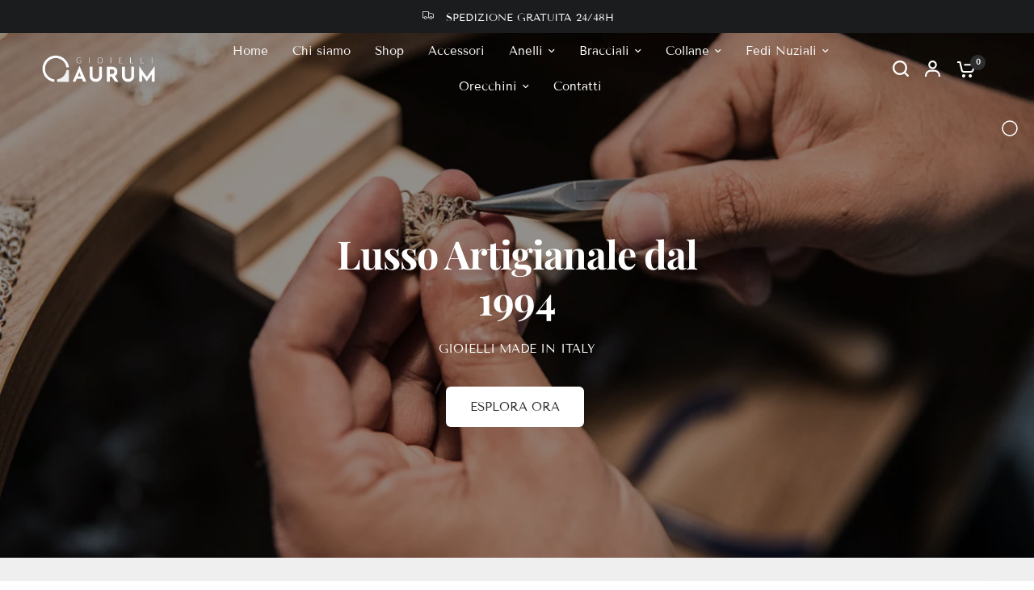

--- FILE ---
content_type: text/html; charset=utf-8
request_url: https://gioielliaurum.com/
body_size: 40269
content:
<!doctype html><html class="no-js" lang="it" dir="ltr">
<head>
  <!-- Google Tag Manager -->
<script>(function(w,d,s,l,i){w[l]=w[l]||[];w[l].push({'gtm.start':
new Date().getTime(),event:'gtm.js'});var f=d.getElementsByTagName(s)[0],
j=d.createElement(s),dl=l!='dataLayer'?'&l='+l:'';j.async=true;j.src=
'https://www.googletagmanager.com/gtm.js?id='+i+dl;f.parentNode.insertBefore(j,f);
})(window,document,'script','dataLayer','GTM-NPMCRKJJ');</script>
<!-- End Google Tag Manager -->
  
	<meta charset="utf-8">
	<meta http-equiv="X-UA-Compatible" content="IE=edge,chrome=1">
	<meta name="viewport" content="width=device-width, initial-scale=1, maximum-scale=5, viewport-fit=cover">
	<meta name="theme-color" content="#ffffff">
	<link rel="canonical" href="https://gioielliaurum.com/">
	<link rel="preconnect" href="https://cdn.shopify.com" crossorigin>
	<link rel="preload" as="style" href="//gioielliaurum.com/cdn/shop/t/2/assets/app.css?v=87461126209397085841715874488">
<link rel="preload" as="style" href="//gioielliaurum.com/cdn/shop/t/2/assets/product-grid.css?v=128401113913147242401716908029">



<link rel="preload" as="script" href="//gioielliaurum.com/cdn/shop/t/2/assets/animations.min.js?v=147813703405119417831713515482">

<link rel="preload" as="script" href="//gioielliaurum.com/cdn/shop/t/2/assets/header.js?v=6094887744313169711713515483">
<link rel="preload" as="script" href="//gioielliaurum.com/cdn/shop/t/2/assets/vendor.min.js?v=3813312436454354751715874491">
<link rel="preload" as="script" href="//gioielliaurum.com/cdn/shop/t/2/assets/app.js?v=24564654912936275101714659155">

<script>
window.lazySizesConfig = window.lazySizesConfig || {};
window.lazySizesConfig.expand = 250;
window.lazySizesConfig.loadMode = 1;
window.lazySizesConfig.loadHidden = false;
</script>


	<link rel="icon" type="image/png" href="//gioielliaurum.com/cdn/shop/files/logo_AURUM_OK_1.png?crop=center&height=32&v=1654081628&width=32">

	<title>
	GIOIELLI AURUM - Gioielli Uomo Bracciali Collane in Acciaio e Argento &ndash; Gioielli Aurum
	</title>

	
	<meta name="description" content="LA CLASSE E’ PER POCHI, scopri le nostre collezioni di Gioielli Uomo per donare un tocco di classe ad ogni outfit ed impreziosire il look di chi li indossa. Acquista online, pagamenti sicuri e spedizione rapida.">
	
<link rel="preconnect" href="https://fonts.shopifycdn.com" crossorigin>

<meta property="og:site_name" content="Gioielli Aurum">
<meta property="og:url" content="https://gioielliaurum.com/">
<meta property="og:title" content="GIOIELLI AURUM - Gioielli Uomo Bracciali Collane in Acciaio e Argento">
<meta property="og:type" content="website">
<meta property="og:description" content="LA CLASSE E’ PER POCHI, scopri le nostre collezioni di Gioielli Uomo per donare un tocco di classe ad ogni outfit ed impreziosire il look di chi li indossa. Acquista online, pagamenti sicuri e spedizione rapida."><meta property="og:image" content="http://gioielliaurum.com/cdn/shop/files/LOGO_DEF.png?height=628&pad_color=fff&v=1654082025&width=1200">
  <meta property="og:image:secure_url" content="https://gioielliaurum.com/cdn/shop/files/LOGO_DEF.png?height=628&pad_color=fff&v=1654082025&width=1200">
  <meta property="og:image:width" content="1200">
  <meta property="og:image:height" content="628"><meta name="twitter:card" content="summary_large_image">
<meta name="twitter:title" content="GIOIELLI AURUM - Gioielli Uomo Bracciali Collane in Acciaio e Argento">
<meta name="twitter:description" content="LA CLASSE E’ PER POCHI, scopri le nostre collezioni di Gioielli Uomo per donare un tocco di classe ad ogni outfit ed impreziosire il look di chi li indossa. Acquista online, pagamenti sicuri e spedizione rapida.">


	<link href="//gioielliaurum.com/cdn/shop/t/2/assets/app.css?v=87461126209397085841715874488" rel="stylesheet" type="text/css" media="all" />
	<link href="//gioielliaurum.com/cdn/shop/t/2/assets/product-grid.css?v=128401113913147242401716908029" rel="stylesheet" type="text/css" media="all" />

	<style data-shopify>
	@font-face {
  font-family: "Tenor Sans";
  font-weight: 400;
  font-style: normal;
  font-display: swap;
  src: url("//gioielliaurum.com/cdn/fonts/tenor_sans/tenorsans_n4.966071a72c28462a9256039d3e3dc5b0cf314f65.woff2") format("woff2"),
       url("//gioielliaurum.com/cdn/fonts/tenor_sans/tenorsans_n4.2282841d948f9649ba5c3cad6ea46df268141820.woff") format("woff");
}


		@font-face {
  font-family: "Playfair Display";
  font-weight: 700;
  font-style: normal;
  font-display: swap;
  src: url("//gioielliaurum.com/cdn/fonts/playfair_display/playfairdisplay_n7.592b3435e0fff3f50b26d410c73ae7ec893f6910.woff2") format("woff2"),
       url("//gioielliaurum.com/cdn/fonts/playfair_display/playfairdisplay_n7.998b1417dec711058cce2abb61a0b8c59066498f.woff") format("woff");
}

@font-face {
  font-family: "Playfair Display";
  font-weight: 400;
  font-style: normal;
  font-display: swap;
  src: url("//gioielliaurum.com/cdn/fonts/playfair_display/playfairdisplay_n4.9980f3e16959dc89137cc1369bfc3ae98af1deb9.woff2") format("woff2"),
       url("//gioielliaurum.com/cdn/fonts/playfair_display/playfairdisplay_n4.c562b7c8e5637886a811d2a017f9e023166064ee.woff") format("woff");
}

h1,h2,h3,h4,h5,h6,
	.h1,.h2,.h3,.h4,.h5,.h6,
	.logolink.text-logo,
	.heading-font,
	.h1-xlarge,
	.h1-large,
	blockquote p,
	blockquote span,
	.customer-addresses .my-address .address-index {
		font-style: normal;
		font-weight: 700;
		font-family: "Playfair Display", serif;
	}
	body,
	.body-font,
	.thb-product-detail .product-title {
		font-style: normal;
		font-weight: 400;
		font-family: "Tenor Sans", sans-serif;
	}
	:root {

		--font-body-scale: 1.0;
		--font-body-line-height-scale: 1.0;
		--font-body-letter-spacing: 0.0em;
		--font-announcement-scale: 1.0;
		--font-body-medium-weight: 500;
    --font-body-bold-weight: 600;
		--font-heading-scale: 1.15;
		--font-heading-line-height-scale: 1.0;
		--font-heading-letter-spacing: -0.02em;
		--font-navigation-scale: 1.0;
		--font-product-price-scale: 1.0;
		--font-product-title-scale: 1.0;
		--font-product-title-line-height-scale: 1.0;
		--button-letter-spacing: 0.0em;

		--block-border-radius: 6px;
		--button-border-radius: 6px;
		--input-border-radius: 6px;

		--bg-body: #ffffff;
		--bg-body-rgb: 255,255,255;
		--bg-body-darken: #f7f7f7;
		--payment-terms-background-color: #ffffff;
		
		--color-body: #000000;
		--color-body-rgb: 0,0,0;
		--color-heading: #000000;
		--color-heading-rgb: 0,0,0;

		--color-accent: #2C2D2E;
		--color-accent-hover: #1b1b1c;
		--color-accent-rgb: 44,45,46;
		--color-border: #edeae6;
		--color-form-border: #D3D3D3;
		--color-overlay-rgb: 159,163,167;--color-drawer-bg: #ffffff;
			--color-drawer-bg-rgb: 255,255,255;--color-announcement-bar-text: #ffffff;--color-announcement-bar-bg: #1a1c1d;--color-secondary-menu-text: #ffffff;--color-secondary-menu-bg: #ffffff;--color-header-bg: #ffffff;
			--color-header-bg-rgb: 255,255,255;--color-header-text: #000000;
			--color-header-text-rgb: 0,0,0;--color-header-links: #000000;--color-header-links-hover: #2c2d2e;--color-header-icons: #2c2d2e;--color-header-border: #E2E2E2;--solid-button-background: #000000;
			--solid-button-background-hover: #000000;--solid-button-label: #ffffff;--white-button-label: #2c2d2e;--color-price: #3b5342;
			--color-price-rgb: 59,83,66;--color-price-discounted: #C62A32;--color-star: #FFAA47;--color-inventory-instock: #279A4B;--color-inventory-lowstock: #e97f32;--section-spacing-mobile: 50px;
		--section-spacing-desktop: 70px;--color-product-card-bg: #efefef;--color-article-card-bg: #fcf9f6;--color-badge-text: #ffffff;--color-badge-sold-out: #6d6b6b;--color-badge-sale: #C62A32;--color-badge-preorder: #666666;--badge-corner-radius: 14px;--color-footer-heading: #FFFFFF;
			--color-footer-heading-rgb: 255,255,255;--color-footer-text: #ffffff;
			--color-footer-text-rgb: 255,255,255;--color-footer-link: #ffffff;--color-footer-link-hover: #FFFFFF;--color-footer-border: #868d94;
			--color-footer-border-rgb: 134,141,148;--color-footer-bg: #1a1c1d;}
</style>


	<script>
		window.theme = window.theme || {};
		theme = {
			settings: {
				money_with_currency_format:"€{{amount_with_comma_separator}}",
				cart_drawer:true},
			routes: {
				root_url: '/',
				cart_url: '/cart',
				cart_add_url: '/cart/add',
				search_url: '/search',
				cart_change_url: '/cart/change',
				cart_update_url: '/cart/update',
				predictive_search_url: '/search/suggest',
			},
			variantStrings: {
        addToCart: `Aggiungi al carrello`,
        soldOut: `Esaurito`,
        unavailable: `Non disponibile`,
        preOrder: `Pre-ordina`,
      },
			strings: {
				requiresTerms: `Devi accettare i termini e le condizioni di vendita per effettuare il pagamento`,
				shippingEstimatorNoResults: `Siamo spiacenti, non spediamo al tuo indirizzo.`,
				shippingEstimatorOneResult: `C&#39;è una tariffa di spedizione per il tuo indirizzo:`,
				shippingEstimatorMultipleResults: `Ci sono diverse tariffe di spedizione per il tuo indirizzo:`,
				shippingEstimatorError: `Si sono verificati uno o più errori durante il recupero delle tariffe di spedizione:`
			}
		};
	</script>
	<script>window.performance && window.performance.mark && window.performance.mark('shopify.content_for_header.start');</script><meta name="facebook-domain-verification" content="n4mlrp6kov4sdfou2lhe15y6q8wz5k">
<meta name="google-site-verification" content="noRtrJa9v-M4BWEPYOsvQGnbn8NL7IoD4o1Ei_8LeXc">
<meta id="shopify-digital-wallet" name="shopify-digital-wallet" content="/58254164068/digital_wallets/dialog">
<meta name="shopify-checkout-api-token" content="c3064d5295db7026fe72534947e246f0">
<meta id="in-context-paypal-metadata" data-shop-id="58254164068" data-venmo-supported="false" data-environment="production" data-locale="it_IT" data-paypal-v4="true" data-currency="EUR">
<script async="async" src="/checkouts/internal/preloads.js?locale=it-IT"></script>
<link rel="preconnect" href="https://shop.app" crossorigin="anonymous">
<script async="async" src="https://shop.app/checkouts/internal/preloads.js?locale=it-IT&shop_id=58254164068" crossorigin="anonymous"></script>
<script id="apple-pay-shop-capabilities" type="application/json">{"shopId":58254164068,"countryCode":"IT","currencyCode":"EUR","merchantCapabilities":["supports3DS"],"merchantId":"gid:\/\/shopify\/Shop\/58254164068","merchantName":"Gioielli Aurum","requiredBillingContactFields":["postalAddress","email","phone"],"requiredShippingContactFields":["postalAddress","email","phone"],"shippingType":"shipping","supportedNetworks":["visa","maestro","masterCard","amex"],"total":{"type":"pending","label":"Gioielli Aurum","amount":"1.00"},"shopifyPaymentsEnabled":true,"supportsSubscriptions":true}</script>
<script id="shopify-features" type="application/json">{"accessToken":"c3064d5295db7026fe72534947e246f0","betas":["rich-media-storefront-analytics"],"domain":"gioielliaurum.com","predictiveSearch":true,"shopId":58254164068,"locale":"it"}</script>
<script>var Shopify = Shopify || {};
Shopify.shop = "kelidon-gioielliaurum.myshopify.com";
Shopify.locale = "it";
Shopify.currency = {"active":"EUR","rate":"1.0"};
Shopify.country = "IT";
Shopify.theme = {"name":"Vision","id":161261748562,"schema_name":"Vision","schema_version":"2.9.0","theme_store_id":2053,"role":"main"};
Shopify.theme.handle = "null";
Shopify.theme.style = {"id":null,"handle":null};
Shopify.cdnHost = "gioielliaurum.com/cdn";
Shopify.routes = Shopify.routes || {};
Shopify.routes.root = "/";</script>
<script type="module">!function(o){(o.Shopify=o.Shopify||{}).modules=!0}(window);</script>
<script>!function(o){function n(){var o=[];function n(){o.push(Array.prototype.slice.apply(arguments))}return n.q=o,n}var t=o.Shopify=o.Shopify||{};t.loadFeatures=n(),t.autoloadFeatures=n()}(window);</script>
<script>
  window.ShopifyPay = window.ShopifyPay || {};
  window.ShopifyPay.apiHost = "shop.app\/pay";
  window.ShopifyPay.redirectState = null;
</script>
<script id="shop-js-analytics" type="application/json">{"pageType":"index"}</script>
<script defer="defer" async type="module" src="//gioielliaurum.com/cdn/shopifycloud/shop-js/modules/v2/client.init-shop-cart-sync_dvfQaB1V.it.esm.js"></script>
<script defer="defer" async type="module" src="//gioielliaurum.com/cdn/shopifycloud/shop-js/modules/v2/chunk.common_BW-OJwDu.esm.js"></script>
<script defer="defer" async type="module" src="//gioielliaurum.com/cdn/shopifycloud/shop-js/modules/v2/chunk.modal_CX4jaIRf.esm.js"></script>
<script type="module">
  await import("//gioielliaurum.com/cdn/shopifycloud/shop-js/modules/v2/client.init-shop-cart-sync_dvfQaB1V.it.esm.js");
await import("//gioielliaurum.com/cdn/shopifycloud/shop-js/modules/v2/chunk.common_BW-OJwDu.esm.js");
await import("//gioielliaurum.com/cdn/shopifycloud/shop-js/modules/v2/chunk.modal_CX4jaIRf.esm.js");

  window.Shopify.SignInWithShop?.initShopCartSync?.({"fedCMEnabled":true,"windoidEnabled":true});

</script>
<script>
  window.Shopify = window.Shopify || {};
  if (!window.Shopify.featureAssets) window.Shopify.featureAssets = {};
  window.Shopify.featureAssets['shop-js'] = {"shop-cart-sync":["modules/v2/client.shop-cart-sync_CGEUFKvL.it.esm.js","modules/v2/chunk.common_BW-OJwDu.esm.js","modules/v2/chunk.modal_CX4jaIRf.esm.js"],"init-fed-cm":["modules/v2/client.init-fed-cm_Q280f13X.it.esm.js","modules/v2/chunk.common_BW-OJwDu.esm.js","modules/v2/chunk.modal_CX4jaIRf.esm.js"],"shop-cash-offers":["modules/v2/client.shop-cash-offers_DoRGZwcj.it.esm.js","modules/v2/chunk.common_BW-OJwDu.esm.js","modules/v2/chunk.modal_CX4jaIRf.esm.js"],"shop-login-button":["modules/v2/client.shop-login-button_DMM6ww0E.it.esm.js","modules/v2/chunk.common_BW-OJwDu.esm.js","modules/v2/chunk.modal_CX4jaIRf.esm.js"],"pay-button":["modules/v2/client.pay-button_B6q2F277.it.esm.js","modules/v2/chunk.common_BW-OJwDu.esm.js","modules/v2/chunk.modal_CX4jaIRf.esm.js"],"shop-button":["modules/v2/client.shop-button_COUnjhWS.it.esm.js","modules/v2/chunk.common_BW-OJwDu.esm.js","modules/v2/chunk.modal_CX4jaIRf.esm.js"],"avatar":["modules/v2/client.avatar_BTnouDA3.it.esm.js"],"init-windoid":["modules/v2/client.init-windoid_CrSLay9H.it.esm.js","modules/v2/chunk.common_BW-OJwDu.esm.js","modules/v2/chunk.modal_CX4jaIRf.esm.js"],"init-shop-for-new-customer-accounts":["modules/v2/client.init-shop-for-new-customer-accounts_BGmSGr-t.it.esm.js","modules/v2/client.shop-login-button_DMM6ww0E.it.esm.js","modules/v2/chunk.common_BW-OJwDu.esm.js","modules/v2/chunk.modal_CX4jaIRf.esm.js"],"init-shop-email-lookup-coordinator":["modules/v2/client.init-shop-email-lookup-coordinator_BMjbsTlQ.it.esm.js","modules/v2/chunk.common_BW-OJwDu.esm.js","modules/v2/chunk.modal_CX4jaIRf.esm.js"],"init-shop-cart-sync":["modules/v2/client.init-shop-cart-sync_dvfQaB1V.it.esm.js","modules/v2/chunk.common_BW-OJwDu.esm.js","modules/v2/chunk.modal_CX4jaIRf.esm.js"],"shop-toast-manager":["modules/v2/client.shop-toast-manager_C1IUOXW7.it.esm.js","modules/v2/chunk.common_BW-OJwDu.esm.js","modules/v2/chunk.modal_CX4jaIRf.esm.js"],"init-customer-accounts":["modules/v2/client.init-customer-accounts_DyWT7tGr.it.esm.js","modules/v2/client.shop-login-button_DMM6ww0E.it.esm.js","modules/v2/chunk.common_BW-OJwDu.esm.js","modules/v2/chunk.modal_CX4jaIRf.esm.js"],"init-customer-accounts-sign-up":["modules/v2/client.init-customer-accounts-sign-up_DR74S9QP.it.esm.js","modules/v2/client.shop-login-button_DMM6ww0E.it.esm.js","modules/v2/chunk.common_BW-OJwDu.esm.js","modules/v2/chunk.modal_CX4jaIRf.esm.js"],"shop-follow-button":["modules/v2/client.shop-follow-button_C7goD_zf.it.esm.js","modules/v2/chunk.common_BW-OJwDu.esm.js","modules/v2/chunk.modal_CX4jaIRf.esm.js"],"checkout-modal":["modules/v2/client.checkout-modal_Cy_s3Hxe.it.esm.js","modules/v2/chunk.common_BW-OJwDu.esm.js","modules/v2/chunk.modal_CX4jaIRf.esm.js"],"shop-login":["modules/v2/client.shop-login_ByWJfYRH.it.esm.js","modules/v2/chunk.common_BW-OJwDu.esm.js","modules/v2/chunk.modal_CX4jaIRf.esm.js"],"lead-capture":["modules/v2/client.lead-capture_B-cWF8Yd.it.esm.js","modules/v2/chunk.common_BW-OJwDu.esm.js","modules/v2/chunk.modal_CX4jaIRf.esm.js"],"payment-terms":["modules/v2/client.payment-terms_B2vYrkY2.it.esm.js","modules/v2/chunk.common_BW-OJwDu.esm.js","modules/v2/chunk.modal_CX4jaIRf.esm.js"]};
</script>
<script>(function() {
  var isLoaded = false;
  function asyncLoad() {
    if (isLoaded) return;
    isLoaded = true;
    var urls = ["https:\/\/packlink-spf-pro.appspot.com\/platform\/PRO\/checkout\/thankYouScript?v=7\u0026shop=kelidon-gioielliaurum.myshopify.com","https:\/\/s3.eu-west-1.amazonaws.com\/production-klarna-il-shopify-osm\/3b599d8aff04114e7f62abe990914c9504208c1e\/kelidon-gioielliaurum.myshopify.com-1719481804436.js?shop=kelidon-gioielliaurum.myshopify.com"];
    for (var i = 0; i < urls.length; i++) {
      var s = document.createElement('script');
      s.type = 'text/javascript';
      s.async = true;
      s.src = urls[i];
      var x = document.getElementsByTagName('script')[0];
      x.parentNode.insertBefore(s, x);
    }
  };
  if(window.attachEvent) {
    window.attachEvent('onload', asyncLoad);
  } else {
    window.addEventListener('load', asyncLoad, false);
  }
})();</script>
<script id="__st">var __st={"a":58254164068,"offset":3600,"reqid":"bdad4194-256b-4891-83bb-17793e6a81d8-1769266714","pageurl":"gioielliaurum.com\/","u":"625a04e200f2","p":"home"};</script>
<script>window.ShopifyPaypalV4VisibilityTracking = true;</script>
<script id="captcha-bootstrap">!function(){'use strict';const t='contact',e='account',n='new_comment',o=[[t,t],['blogs',n],['comments',n],[t,'customer']],c=[[e,'customer_login'],[e,'guest_login'],[e,'recover_customer_password'],[e,'create_customer']],r=t=>t.map((([t,e])=>`form[action*='/${t}']:not([data-nocaptcha='true']) input[name='form_type'][value='${e}']`)).join(','),a=t=>()=>t?[...document.querySelectorAll(t)].map((t=>t.form)):[];function s(){const t=[...o],e=r(t);return a(e)}const i='password',u='form_key',d=['recaptcha-v3-token','g-recaptcha-response','h-captcha-response',i],f=()=>{try{return window.sessionStorage}catch{return}},m='__shopify_v',_=t=>t.elements[u];function p(t,e,n=!1){try{const o=window.sessionStorage,c=JSON.parse(o.getItem(e)),{data:r}=function(t){const{data:e,action:n}=t;return t[m]||n?{data:e,action:n}:{data:t,action:n}}(c);for(const[e,n]of Object.entries(r))t.elements[e]&&(t.elements[e].value=n);n&&o.removeItem(e)}catch(o){console.error('form repopulation failed',{error:o})}}const l='form_type',E='cptcha';function T(t){t.dataset[E]=!0}const w=window,h=w.document,L='Shopify',v='ce_forms',y='captcha';let A=!1;((t,e)=>{const n=(g='f06e6c50-85a8-45c8-87d0-21a2b65856fe',I='https://cdn.shopify.com/shopifycloud/storefront-forms-hcaptcha/ce_storefront_forms_captcha_hcaptcha.v1.5.2.iife.js',D={infoText:'Protetto da hCaptcha',privacyText:'Privacy',termsText:'Termini'},(t,e,n)=>{const o=w[L][v],c=o.bindForm;if(c)return c(t,g,e,D).then(n);var r;o.q.push([[t,g,e,D],n]),r=I,A||(h.body.append(Object.assign(h.createElement('script'),{id:'captcha-provider',async:!0,src:r})),A=!0)});var g,I,D;w[L]=w[L]||{},w[L][v]=w[L][v]||{},w[L][v].q=[],w[L][y]=w[L][y]||{},w[L][y].protect=function(t,e){n(t,void 0,e),T(t)},Object.freeze(w[L][y]),function(t,e,n,w,h,L){const[v,y,A,g]=function(t,e,n){const i=e?o:[],u=t?c:[],d=[...i,...u],f=r(d),m=r(i),_=r(d.filter((([t,e])=>n.includes(e))));return[a(f),a(m),a(_),s()]}(w,h,L),I=t=>{const e=t.target;return e instanceof HTMLFormElement?e:e&&e.form},D=t=>v().includes(t);t.addEventListener('submit',(t=>{const e=I(t);if(!e)return;const n=D(e)&&!e.dataset.hcaptchaBound&&!e.dataset.recaptchaBound,o=_(e),c=g().includes(e)&&(!o||!o.value);(n||c)&&t.preventDefault(),c&&!n&&(function(t){try{if(!f())return;!function(t){const e=f();if(!e)return;const n=_(t);if(!n)return;const o=n.value;o&&e.removeItem(o)}(t);const e=Array.from(Array(32),(()=>Math.random().toString(36)[2])).join('');!function(t,e){_(t)||t.append(Object.assign(document.createElement('input'),{type:'hidden',name:u})),t.elements[u].value=e}(t,e),function(t,e){const n=f();if(!n)return;const o=[...t.querySelectorAll(`input[type='${i}']`)].map((({name:t})=>t)),c=[...d,...o],r={};for(const[a,s]of new FormData(t).entries())c.includes(a)||(r[a]=s);n.setItem(e,JSON.stringify({[m]:1,action:t.action,data:r}))}(t,e)}catch(e){console.error('failed to persist form',e)}}(e),e.submit())}));const S=(t,e)=>{t&&!t.dataset[E]&&(n(t,e.some((e=>e===t))),T(t))};for(const o of['focusin','change'])t.addEventListener(o,(t=>{const e=I(t);D(e)&&S(e,y())}));const B=e.get('form_key'),M=e.get(l),P=B&&M;t.addEventListener('DOMContentLoaded',(()=>{const t=y();if(P)for(const e of t)e.elements[l].value===M&&p(e,B);[...new Set([...A(),...v().filter((t=>'true'===t.dataset.shopifyCaptcha))])].forEach((e=>S(e,t)))}))}(h,new URLSearchParams(w.location.search),n,t,e,['guest_login'])})(!0,!0)}();</script>
<script integrity="sha256-4kQ18oKyAcykRKYeNunJcIwy7WH5gtpwJnB7kiuLZ1E=" data-source-attribution="shopify.loadfeatures" defer="defer" src="//gioielliaurum.com/cdn/shopifycloud/storefront/assets/storefront/load_feature-a0a9edcb.js" crossorigin="anonymous"></script>
<script crossorigin="anonymous" defer="defer" src="//gioielliaurum.com/cdn/shopifycloud/storefront/assets/shopify_pay/storefront-65b4c6d7.js?v=20250812"></script>
<script data-source-attribution="shopify.dynamic_checkout.dynamic.init">var Shopify=Shopify||{};Shopify.PaymentButton=Shopify.PaymentButton||{isStorefrontPortableWallets:!0,init:function(){window.Shopify.PaymentButton.init=function(){};var t=document.createElement("script");t.src="https://gioielliaurum.com/cdn/shopifycloud/portable-wallets/latest/portable-wallets.it.js",t.type="module",document.head.appendChild(t)}};
</script>
<script data-source-attribution="shopify.dynamic_checkout.buyer_consent">
  function portableWalletsHideBuyerConsent(e){var t=document.getElementById("shopify-buyer-consent"),n=document.getElementById("shopify-subscription-policy-button");t&&n&&(t.classList.add("hidden"),t.setAttribute("aria-hidden","true"),n.removeEventListener("click",e))}function portableWalletsShowBuyerConsent(e){var t=document.getElementById("shopify-buyer-consent"),n=document.getElementById("shopify-subscription-policy-button");t&&n&&(t.classList.remove("hidden"),t.removeAttribute("aria-hidden"),n.addEventListener("click",e))}window.Shopify?.PaymentButton&&(window.Shopify.PaymentButton.hideBuyerConsent=portableWalletsHideBuyerConsent,window.Shopify.PaymentButton.showBuyerConsent=portableWalletsShowBuyerConsent);
</script>
<script data-source-attribution="shopify.dynamic_checkout.cart.bootstrap">document.addEventListener("DOMContentLoaded",(function(){function t(){return document.querySelector("shopify-accelerated-checkout-cart, shopify-accelerated-checkout")}if(t())Shopify.PaymentButton.init();else{new MutationObserver((function(e,n){t()&&(Shopify.PaymentButton.init(),n.disconnect())})).observe(document.body,{childList:!0,subtree:!0})}}));
</script>
<script id='scb4127' type='text/javascript' async='' src='https://gioielliaurum.com/cdn/shopifycloud/privacy-banner/storefront-banner.js'></script><link id="shopify-accelerated-checkout-styles" rel="stylesheet" media="screen" href="https://gioielliaurum.com/cdn/shopifycloud/portable-wallets/latest/accelerated-checkout-backwards-compat.css" crossorigin="anonymous">
<style id="shopify-accelerated-checkout-cart">
        #shopify-buyer-consent {
  margin-top: 1em;
  display: inline-block;
  width: 100%;
}

#shopify-buyer-consent.hidden {
  display: none;
}

#shopify-subscription-policy-button {
  background: none;
  border: none;
  padding: 0;
  text-decoration: underline;
  font-size: inherit;
  cursor: pointer;
}

#shopify-subscription-policy-button::before {
  box-shadow: none;
}

      </style>

<script>window.performance && window.performance.mark && window.performance.mark('shopify.content_for_header.end');</script> <!-- Header hook for plugins -->

	<script>document.documentElement.className = document.documentElement.className.replace('no-js', 'js');</script>
<script src="https://cdn.shopify.com/extensions/6da6ffdd-cf2b-4a18-80e5-578ff81399ca/klarna-on-site-messaging-33/assets/index.js" type="text/javascript" defer="defer"></script>
<link href="https://monorail-edge.shopifysvc.com" rel="dns-prefetch">
<script>(function(){if ("sendBeacon" in navigator && "performance" in window) {try {var session_token_from_headers = performance.getEntriesByType('navigation')[0].serverTiming.find(x => x.name == '_s').description;} catch {var session_token_from_headers = undefined;}var session_cookie_matches = document.cookie.match(/_shopify_s=([^;]*)/);var session_token_from_cookie = session_cookie_matches && session_cookie_matches.length === 2 ? session_cookie_matches[1] : "";var session_token = session_token_from_headers || session_token_from_cookie || "";function handle_abandonment_event(e) {var entries = performance.getEntries().filter(function(entry) {return /monorail-edge.shopifysvc.com/.test(entry.name);});if (!window.abandonment_tracked && entries.length === 0) {window.abandonment_tracked = true;var currentMs = Date.now();var navigation_start = performance.timing.navigationStart;var payload = {shop_id: 58254164068,url: window.location.href,navigation_start,duration: currentMs - navigation_start,session_token,page_type: "index"};window.navigator.sendBeacon("https://monorail-edge.shopifysvc.com/v1/produce", JSON.stringify({schema_id: "online_store_buyer_site_abandonment/1.1",payload: payload,metadata: {event_created_at_ms: currentMs,event_sent_at_ms: currentMs}}));}}window.addEventListener('pagehide', handle_abandonment_event);}}());</script>
<script id="web-pixels-manager-setup">(function e(e,d,r,n,o){if(void 0===o&&(o={}),!Boolean(null===(a=null===(i=window.Shopify)||void 0===i?void 0:i.analytics)||void 0===a?void 0:a.replayQueue)){var i,a;window.Shopify=window.Shopify||{};var t=window.Shopify;t.analytics=t.analytics||{};var s=t.analytics;s.replayQueue=[],s.publish=function(e,d,r){return s.replayQueue.push([e,d,r]),!0};try{self.performance.mark("wpm:start")}catch(e){}var l=function(){var e={modern:/Edge?\/(1{2}[4-9]|1[2-9]\d|[2-9]\d{2}|\d{4,})\.\d+(\.\d+|)|Firefox\/(1{2}[4-9]|1[2-9]\d|[2-9]\d{2}|\d{4,})\.\d+(\.\d+|)|Chrom(ium|e)\/(9{2}|\d{3,})\.\d+(\.\d+|)|(Maci|X1{2}).+ Version\/(15\.\d+|(1[6-9]|[2-9]\d|\d{3,})\.\d+)([,.]\d+|)( \(\w+\)|)( Mobile\/\w+|) Safari\/|Chrome.+OPR\/(9{2}|\d{3,})\.\d+\.\d+|(CPU[ +]OS|iPhone[ +]OS|CPU[ +]iPhone|CPU IPhone OS|CPU iPad OS)[ +]+(15[._]\d+|(1[6-9]|[2-9]\d|\d{3,})[._]\d+)([._]\d+|)|Android:?[ /-](13[3-9]|1[4-9]\d|[2-9]\d{2}|\d{4,})(\.\d+|)(\.\d+|)|Android.+Firefox\/(13[5-9]|1[4-9]\d|[2-9]\d{2}|\d{4,})\.\d+(\.\d+|)|Android.+Chrom(ium|e)\/(13[3-9]|1[4-9]\d|[2-9]\d{2}|\d{4,})\.\d+(\.\d+|)|SamsungBrowser\/([2-9]\d|\d{3,})\.\d+/,legacy:/Edge?\/(1[6-9]|[2-9]\d|\d{3,})\.\d+(\.\d+|)|Firefox\/(5[4-9]|[6-9]\d|\d{3,})\.\d+(\.\d+|)|Chrom(ium|e)\/(5[1-9]|[6-9]\d|\d{3,})\.\d+(\.\d+|)([\d.]+$|.*Safari\/(?![\d.]+ Edge\/[\d.]+$))|(Maci|X1{2}).+ Version\/(10\.\d+|(1[1-9]|[2-9]\d|\d{3,})\.\d+)([,.]\d+|)( \(\w+\)|)( Mobile\/\w+|) Safari\/|Chrome.+OPR\/(3[89]|[4-9]\d|\d{3,})\.\d+\.\d+|(CPU[ +]OS|iPhone[ +]OS|CPU[ +]iPhone|CPU IPhone OS|CPU iPad OS)[ +]+(10[._]\d+|(1[1-9]|[2-9]\d|\d{3,})[._]\d+)([._]\d+|)|Android:?[ /-](13[3-9]|1[4-9]\d|[2-9]\d{2}|\d{4,})(\.\d+|)(\.\d+|)|Mobile Safari.+OPR\/([89]\d|\d{3,})\.\d+\.\d+|Android.+Firefox\/(13[5-9]|1[4-9]\d|[2-9]\d{2}|\d{4,})\.\d+(\.\d+|)|Android.+Chrom(ium|e)\/(13[3-9]|1[4-9]\d|[2-9]\d{2}|\d{4,})\.\d+(\.\d+|)|Android.+(UC? ?Browser|UCWEB|U3)[ /]?(15\.([5-9]|\d{2,})|(1[6-9]|[2-9]\d|\d{3,})\.\d+)\.\d+|SamsungBrowser\/(5\.\d+|([6-9]|\d{2,})\.\d+)|Android.+MQ{2}Browser\/(14(\.(9|\d{2,})|)|(1[5-9]|[2-9]\d|\d{3,})(\.\d+|))(\.\d+|)|K[Aa][Ii]OS\/(3\.\d+|([4-9]|\d{2,})\.\d+)(\.\d+|)/},d=e.modern,r=e.legacy,n=navigator.userAgent;return n.match(d)?"modern":n.match(r)?"legacy":"unknown"}(),u="modern"===l?"modern":"legacy",c=(null!=n?n:{modern:"",legacy:""})[u],f=function(e){return[e.baseUrl,"/wpm","/b",e.hashVersion,"modern"===e.buildTarget?"m":"l",".js"].join("")}({baseUrl:d,hashVersion:r,buildTarget:u}),m=function(e){var d=e.version,r=e.bundleTarget,n=e.surface,o=e.pageUrl,i=e.monorailEndpoint;return{emit:function(e){var a=e.status,t=e.errorMsg,s=(new Date).getTime(),l=JSON.stringify({metadata:{event_sent_at_ms:s},events:[{schema_id:"web_pixels_manager_load/3.1",payload:{version:d,bundle_target:r,page_url:o,status:a,surface:n,error_msg:t},metadata:{event_created_at_ms:s}}]});if(!i)return console&&console.warn&&console.warn("[Web Pixels Manager] No Monorail endpoint provided, skipping logging."),!1;try{return self.navigator.sendBeacon.bind(self.navigator)(i,l)}catch(e){}var u=new XMLHttpRequest;try{return u.open("POST",i,!0),u.setRequestHeader("Content-Type","text/plain"),u.send(l),!0}catch(e){return console&&console.warn&&console.warn("[Web Pixels Manager] Got an unhandled error while logging to Monorail."),!1}}}}({version:r,bundleTarget:l,surface:e.surface,pageUrl:self.location.href,monorailEndpoint:e.monorailEndpoint});try{o.browserTarget=l,function(e){var d=e.src,r=e.async,n=void 0===r||r,o=e.onload,i=e.onerror,a=e.sri,t=e.scriptDataAttributes,s=void 0===t?{}:t,l=document.createElement("script"),u=document.querySelector("head"),c=document.querySelector("body");if(l.async=n,l.src=d,a&&(l.integrity=a,l.crossOrigin="anonymous"),s)for(var f in s)if(Object.prototype.hasOwnProperty.call(s,f))try{l.dataset[f]=s[f]}catch(e){}if(o&&l.addEventListener("load",o),i&&l.addEventListener("error",i),u)u.appendChild(l);else{if(!c)throw new Error("Did not find a head or body element to append the script");c.appendChild(l)}}({src:f,async:!0,onload:function(){if(!function(){var e,d;return Boolean(null===(d=null===(e=window.Shopify)||void 0===e?void 0:e.analytics)||void 0===d?void 0:d.initialized)}()){var d=window.webPixelsManager.init(e)||void 0;if(d){var r=window.Shopify.analytics;r.replayQueue.forEach((function(e){var r=e[0],n=e[1],o=e[2];d.publishCustomEvent(r,n,o)})),r.replayQueue=[],r.publish=d.publishCustomEvent,r.visitor=d.visitor,r.initialized=!0}}},onerror:function(){return m.emit({status:"failed",errorMsg:"".concat(f," has failed to load")})},sri:function(e){var d=/^sha384-[A-Za-z0-9+/=]+$/;return"string"==typeof e&&d.test(e)}(c)?c:"",scriptDataAttributes:o}),m.emit({status:"loading"})}catch(e){m.emit({status:"failed",errorMsg:(null==e?void 0:e.message)||"Unknown error"})}}})({shopId: 58254164068,storefrontBaseUrl: "https://gioielliaurum.com",extensionsBaseUrl: "https://extensions.shopifycdn.com/cdn/shopifycloud/web-pixels-manager",monorailEndpoint: "https://monorail-edge.shopifysvc.com/unstable/produce_batch",surface: "storefront-renderer",enabledBetaFlags: ["2dca8a86"],webPixelsConfigList: [{"id":"1220641106","configuration":"{\"config\":\"{\\\"pixel_id\\\":\\\"G-S5DPYQYQV8\\\",\\\"target_country\\\":\\\"IT\\\",\\\"gtag_events\\\":[{\\\"type\\\":\\\"search\\\",\\\"action_label\\\":[\\\"G-S5DPYQYQV8\\\",\\\"AW-16757793886\\\/X4UACJuDj-MZEN7I3rY-\\\"]},{\\\"type\\\":\\\"begin_checkout\\\",\\\"action_label\\\":[\\\"G-S5DPYQYQV8\\\",\\\"AW-16757793886\\\/SUgkCKGDj-MZEN7I3rY-\\\"]},{\\\"type\\\":\\\"view_item\\\",\\\"action_label\\\":[\\\"G-S5DPYQYQV8\\\",\\\"AW-16757793886\\\/Fvz6CJiDj-MZEN7I3rY-\\\",\\\"MC-SYZ8DY3QKS\\\"]},{\\\"type\\\":\\\"purchase\\\",\\\"action_label\\\":[\\\"G-S5DPYQYQV8\\\",\\\"AW-16757793886\\\/3RNTCJKDj-MZEN7I3rY-\\\",\\\"MC-SYZ8DY3QKS\\\"]},{\\\"type\\\":\\\"page_view\\\",\\\"action_label\\\":[\\\"G-S5DPYQYQV8\\\",\\\"AW-16757793886\\\/HGXyCJWDj-MZEN7I3rY-\\\",\\\"MC-SYZ8DY3QKS\\\"]},{\\\"type\\\":\\\"add_payment_info\\\",\\\"action_label\\\":[\\\"G-S5DPYQYQV8\\\",\\\"AW-16757793886\\\/6hIKCKSDj-MZEN7I3rY-\\\"]},{\\\"type\\\":\\\"add_to_cart\\\",\\\"action_label\\\":[\\\"G-S5DPYQYQV8\\\",\\\"AW-16757793886\\\/-rDTCJ6Dj-MZEN7I3rY-\\\"]}],\\\"enable_monitoring_mode\\\":false}\"}","eventPayloadVersion":"v1","runtimeContext":"OPEN","scriptVersion":"b2a88bafab3e21179ed38636efcd8a93","type":"APP","apiClientId":1780363,"privacyPurposes":[],"dataSharingAdjustments":{"protectedCustomerApprovalScopes":["read_customer_address","read_customer_email","read_customer_name","read_customer_personal_data","read_customer_phone"]}},{"id":"shopify-app-pixel","configuration":"{}","eventPayloadVersion":"v1","runtimeContext":"STRICT","scriptVersion":"0450","apiClientId":"shopify-pixel","type":"APP","privacyPurposes":["ANALYTICS","MARKETING"]},{"id":"shopify-custom-pixel","eventPayloadVersion":"v1","runtimeContext":"LAX","scriptVersion":"0450","apiClientId":"shopify-pixel","type":"CUSTOM","privacyPurposes":["ANALYTICS","MARKETING"]}],isMerchantRequest: false,initData: {"shop":{"name":"Gioielli Aurum","paymentSettings":{"currencyCode":"EUR"},"myshopifyDomain":"kelidon-gioielliaurum.myshopify.com","countryCode":"IT","storefrontUrl":"https:\/\/gioielliaurum.com"},"customer":null,"cart":null,"checkout":null,"productVariants":[],"purchasingCompany":null},},"https://gioielliaurum.com/cdn","fcfee988w5aeb613cpc8e4bc33m6693e112",{"modern":"","legacy":""},{"shopId":"58254164068","storefrontBaseUrl":"https:\/\/gioielliaurum.com","extensionBaseUrl":"https:\/\/extensions.shopifycdn.com\/cdn\/shopifycloud\/web-pixels-manager","surface":"storefront-renderer","enabledBetaFlags":"[\"2dca8a86\"]","isMerchantRequest":"false","hashVersion":"fcfee988w5aeb613cpc8e4bc33m6693e112","publish":"custom","events":"[[\"page_viewed\",{}]]"});</script><script>
  window.ShopifyAnalytics = window.ShopifyAnalytics || {};
  window.ShopifyAnalytics.meta = window.ShopifyAnalytics.meta || {};
  window.ShopifyAnalytics.meta.currency = 'EUR';
  var meta = {"page":{"pageType":"home","requestId":"bdad4194-256b-4891-83bb-17793e6a81d8-1769266714"}};
  for (var attr in meta) {
    window.ShopifyAnalytics.meta[attr] = meta[attr];
  }
</script>
<script class="analytics">
  (function () {
    var customDocumentWrite = function(content) {
      var jquery = null;

      if (window.jQuery) {
        jquery = window.jQuery;
      } else if (window.Checkout && window.Checkout.$) {
        jquery = window.Checkout.$;
      }

      if (jquery) {
        jquery('body').append(content);
      }
    };

    var hasLoggedConversion = function(token) {
      if (token) {
        return document.cookie.indexOf('loggedConversion=' + token) !== -1;
      }
      return false;
    }

    var setCookieIfConversion = function(token) {
      if (token) {
        var twoMonthsFromNow = new Date(Date.now());
        twoMonthsFromNow.setMonth(twoMonthsFromNow.getMonth() + 2);

        document.cookie = 'loggedConversion=' + token + '; expires=' + twoMonthsFromNow;
      }
    }

    var trekkie = window.ShopifyAnalytics.lib = window.trekkie = window.trekkie || [];
    if (trekkie.integrations) {
      return;
    }
    trekkie.methods = [
      'identify',
      'page',
      'ready',
      'track',
      'trackForm',
      'trackLink'
    ];
    trekkie.factory = function(method) {
      return function() {
        var args = Array.prototype.slice.call(arguments);
        args.unshift(method);
        trekkie.push(args);
        return trekkie;
      };
    };
    for (var i = 0; i < trekkie.methods.length; i++) {
      var key = trekkie.methods[i];
      trekkie[key] = trekkie.factory(key);
    }
    trekkie.load = function(config) {
      trekkie.config = config || {};
      trekkie.config.initialDocumentCookie = document.cookie;
      var first = document.getElementsByTagName('script')[0];
      var script = document.createElement('script');
      script.type = 'text/javascript';
      script.onerror = function(e) {
        var scriptFallback = document.createElement('script');
        scriptFallback.type = 'text/javascript';
        scriptFallback.onerror = function(error) {
                var Monorail = {
      produce: function produce(monorailDomain, schemaId, payload) {
        var currentMs = new Date().getTime();
        var event = {
          schema_id: schemaId,
          payload: payload,
          metadata: {
            event_created_at_ms: currentMs,
            event_sent_at_ms: currentMs
          }
        };
        return Monorail.sendRequest("https://" + monorailDomain + "/v1/produce", JSON.stringify(event));
      },
      sendRequest: function sendRequest(endpointUrl, payload) {
        // Try the sendBeacon API
        if (window && window.navigator && typeof window.navigator.sendBeacon === 'function' && typeof window.Blob === 'function' && !Monorail.isIos12()) {
          var blobData = new window.Blob([payload], {
            type: 'text/plain'
          });

          if (window.navigator.sendBeacon(endpointUrl, blobData)) {
            return true;
          } // sendBeacon was not successful

        } // XHR beacon

        var xhr = new XMLHttpRequest();

        try {
          xhr.open('POST', endpointUrl);
          xhr.setRequestHeader('Content-Type', 'text/plain');
          xhr.send(payload);
        } catch (e) {
          console.log(e);
        }

        return false;
      },
      isIos12: function isIos12() {
        return window.navigator.userAgent.lastIndexOf('iPhone; CPU iPhone OS 12_') !== -1 || window.navigator.userAgent.lastIndexOf('iPad; CPU OS 12_') !== -1;
      }
    };
    Monorail.produce('monorail-edge.shopifysvc.com',
      'trekkie_storefront_load_errors/1.1',
      {shop_id: 58254164068,
      theme_id: 161261748562,
      app_name: "storefront",
      context_url: window.location.href,
      source_url: "//gioielliaurum.com/cdn/s/trekkie.storefront.8d95595f799fbf7e1d32231b9a28fd43b70c67d3.min.js"});

        };
        scriptFallback.async = true;
        scriptFallback.src = '//gioielliaurum.com/cdn/s/trekkie.storefront.8d95595f799fbf7e1d32231b9a28fd43b70c67d3.min.js';
        first.parentNode.insertBefore(scriptFallback, first);
      };
      script.async = true;
      script.src = '//gioielliaurum.com/cdn/s/trekkie.storefront.8d95595f799fbf7e1d32231b9a28fd43b70c67d3.min.js';
      first.parentNode.insertBefore(script, first);
    };
    trekkie.load(
      {"Trekkie":{"appName":"storefront","development":false,"defaultAttributes":{"shopId":58254164068,"isMerchantRequest":null,"themeId":161261748562,"themeCityHash":"5884246247973201523","contentLanguage":"it","currency":"EUR","eventMetadataId":"99fc29f9-1c0b-4f5a-96be-25941fd86ad3"},"isServerSideCookieWritingEnabled":true,"monorailRegion":"shop_domain","enabledBetaFlags":["65f19447"]},"Session Attribution":{},"S2S":{"facebookCapiEnabled":true,"source":"trekkie-storefront-renderer","apiClientId":580111}}
    );

    var loaded = false;
    trekkie.ready(function() {
      if (loaded) return;
      loaded = true;

      window.ShopifyAnalytics.lib = window.trekkie;

      var originalDocumentWrite = document.write;
      document.write = customDocumentWrite;
      try { window.ShopifyAnalytics.merchantGoogleAnalytics.call(this); } catch(error) {};
      document.write = originalDocumentWrite;

      window.ShopifyAnalytics.lib.page(null,{"pageType":"home","requestId":"bdad4194-256b-4891-83bb-17793e6a81d8-1769266714","shopifyEmitted":true});

      var match = window.location.pathname.match(/checkouts\/(.+)\/(thank_you|post_purchase)/)
      var token = match? match[1]: undefined;
      if (!hasLoggedConversion(token)) {
        setCookieIfConversion(token);
        
      }
    });


        var eventsListenerScript = document.createElement('script');
        eventsListenerScript.async = true;
        eventsListenerScript.src = "//gioielliaurum.com/cdn/shopifycloud/storefront/assets/shop_events_listener-3da45d37.js";
        document.getElementsByTagName('head')[0].appendChild(eventsListenerScript);

})();</script>
<script
  defer
  src="https://gioielliaurum.com/cdn/shopifycloud/perf-kit/shopify-perf-kit-3.0.4.min.js"
  data-application="storefront-renderer"
  data-shop-id="58254164068"
  data-render-region="gcp-us-east1"
  data-page-type="index"
  data-theme-instance-id="161261748562"
  data-theme-name="Vision"
  data-theme-version="2.9.0"
  data-monorail-region="shop_domain"
  data-resource-timing-sampling-rate="10"
  data-shs="true"
  data-shs-beacon="true"
  data-shs-export-with-fetch="true"
  data-shs-logs-sample-rate="1"
  data-shs-beacon-endpoint="https://gioielliaurum.com/api/collect"
></script>
</head>
  
<body class="animations-true button-uppercase-false navigation-uppercase-false product-card-spacing-medium article-card-spacing-large  template-index template-index">

  <!-- Google Tag Manager (noscript) -->
<noscript><iframe src="https://www.googletagmanager.com/ns.html?id=GTM-NPMCRKJJ"
height="0" width="0" style="display:none;visibility:hidden"></iframe></noscript>
<!-- End Google Tag Manager (noscript) -->
  
  <a class="screen-reader-shortcut" href="#main-content">Vai direttamente ai contenuti</a>
	<div id="wrapper">
		<div class="header--sticky"></div>
		<!-- BEGIN sections: header-group -->
<div id="shopify-section-sections--21402143261010__announcement-bar" class="shopify-section shopify-section-group-header-group announcement-bar-section"><link href="//gioielliaurum.com/cdn/shop/t/2/assets/announcement-bar.css?v=2190874059129719891713515482" rel="stylesheet" type="text/css" media="all" /><div class="announcement-bar" style="--color-announcement-bar-text: #ffffff; --color-announcement-bar-bg: #1a1c1d;">
			<div class="announcement-bar--inner direction-left announcement-bar--carousel" style="--marquee-speed: 20s"><slide-show class="carousel announcement-bar--use-colors-false" data-autoplay="5000"><div class="announcement-bar--item carousel__slide" data-color="#ffffff" data-bg="#3f72e5" ><svg class="icon icon-accordion color-foreground-" aria-hidden="true" focusable="false" role="presentation" xmlns="http://www.w3.org/2000/svg" width="20" height="20" viewBox="0 0 20 20"><path d="M0 3.75156C0 3.47454 0.224196 3.24997 0.500755 3.24997H10.647C10.9235 3.24997 11.1477 3.47454 11.1477 3.75156V5.07505V5.63362V6.10938V13.6616C10.9427 14.0067 10.8813 14.1101 10.5516 14.6648L7.22339 14.6646V13.6614H10.1462V4.25316H1.00151V13.6614H2.6842V14.6646H0.500755C0.224196 14.6646 0 14.44 0 14.163V3.75156Z"/>
      <path d="M18.9985 8.08376L11.1477 6.10938V5.07505L19.6212 7.20603C19.8439 7.26203 20 7.46255 20 7.69253V14.1631C20 14.4401 19.7758 14.6647 19.4992 14.6647H17.3071V13.6615H18.9985V8.08376ZM11.1477 13.6616L13.3442 13.6615L13.3443 14.6647L10.5516 14.6648L11.1477 13.6616Z"/>
      <path d="M7.71269 14.1854C7.71269 15.6018 6.56643 16.75 5.15245 16.75C3.73847 16.75 2.59221 15.6018 2.59221 14.1854C2.59221 12.7691 3.73847 11.6209 5.15245 11.6209C6.56643 11.6209 7.71269 12.7691 7.71269 14.1854ZM5.15245 15.7468C6.01331 15.7468 6.71118 15.0478 6.71118 14.1854C6.71118 13.3231 6.01331 12.6241 5.15245 12.6241C4.29159 12.6241 3.59372 13.3231 3.59372 14.1854C3.59372 15.0478 4.29159 15.7468 5.15245 15.7468Z"/>
      <path d="M17.5196 14.1854C17.5196 15.6018 16.3733 16.75 14.9593 16.75C13.5454 16.75 12.3991 15.6018 12.3991 14.1854C12.3991 12.7691 13.5454 11.6209 14.9593 11.6209C16.3733 11.6209 17.5196 12.7691 17.5196 14.1854ZM14.9593 15.7468C15.8202 15.7468 16.5181 15.0478 16.5181 14.1854C16.5181 13.3231 15.8202 12.6241 14.9593 12.6241C14.0985 12.6241 13.4006 13.3231 13.4006 14.1854C13.4006 15.0478 14.0985 15.7468 14.9593 15.7468Z"/></svg>SPEDIZIONE GRATUITA 24/48H</div></slide-show></div>
		</div>
</div><div id="shopify-section-sections--21402143261010__header" class="shopify-section shopify-section-group-header-group header-section"><theme-header
  id="header"
  class="header style2 header--shadow-small transparent--true header-sticky--active"
>
  <div class="header--inner"><div class="thb-header-mobile-left">
	<details class="mobile-toggle-wrapper">
	<summary class="mobile-toggle">
		<span></span>
		<span></span>
		<span></span>
	</summary><nav id="mobile-menu" class="mobile-menu-drawer" role="dialog" tabindex="-1">
	<div class="mobile-menu-drawer--inner"><ul class="mobile-menu"><li><a href="/" title="Home">Home</a></li><li><a href="/pages/chi-siamo" title="Chi siamo">Chi siamo</a></li><li><a href="/collections/all" title="Shop">Shop</a></li><li><a href="/collections/pietre-dure/Accessori" title="Accessori">Accessori</a></li><li><details class="link-container">
							<summary class="parent-link">Anelli<span class="link-forward"><svg width="8" height="14" viewBox="0 0 8 14" fill="none" xmlns="http://www.w3.org/2000/svg">
<path d="M0.999999 13L7 7L1 1" stroke="var(--color-header-links, --color-accent)" stroke-width="1.3" stroke-linecap="round" stroke-linejoin="round"/>
</svg></span></summary>
							<ul class="sub-menu">
								<li class="parent-link-back">
									<button class="parent-link-back--button"><span><svg width="6" height="10" viewBox="0 0 6 10" fill="none" xmlns="http://www.w3.org/2000/svg">
<path d="M5 9L1 5L5 1" stroke="var(--color-header-links, --color-accent)" stroke-width="1.3" stroke-linecap="round" stroke-linejoin="round"/>
</svg></span> Anelli</button>
								</li><li><a href="/collections/anelli-in-argento" title="Argento">Argento</a></li><li><a href="/collections/anelli-in-oro" title="Oro">Oro</a></li></ul>
						</details></li><li><details class="link-container">
							<summary class="parent-link">Bracciali <span class="link-forward"><svg width="8" height="14" viewBox="0 0 8 14" fill="none" xmlns="http://www.w3.org/2000/svg">
<path d="M0.999999 13L7 7L1 1" stroke="var(--color-header-links, --color-accent)" stroke-width="1.3" stroke-linecap="round" stroke-linejoin="round"/>
</svg></span></summary>
							<ul class="sub-menu">
								<li class="parent-link-back">
									<button class="parent-link-back--button"><span><svg width="6" height="10" viewBox="0 0 6 10" fill="none" xmlns="http://www.w3.org/2000/svg">
<path d="M5 9L1 5L5 1" stroke="var(--color-header-links, --color-accent)" stroke-width="1.3" stroke-linecap="round" stroke-linejoin="round"/>
</svg></span> Bracciali </button>
								</li><li><a href="/collections/bracciali-acciaio" title="Acciaio">Acciaio</a></li><li><a href="/collections/bracciali-in-argento" title="Argento">Argento</a></li><li><a href="/collections/bracciali-in-oro" title="Oro">Oro</a></li></ul>
						</details></li><li><details class="link-container">
							<summary class="parent-link">Collane<span class="link-forward"><svg width="8" height="14" viewBox="0 0 8 14" fill="none" xmlns="http://www.w3.org/2000/svg">
<path d="M0.999999 13L7 7L1 1" stroke="var(--color-header-links, --color-accent)" stroke-width="1.3" stroke-linecap="round" stroke-linejoin="round"/>
</svg></span></summary>
							<ul class="sub-menu">
								<li class="parent-link-back">
									<button class="parent-link-back--button"><span><svg width="6" height="10" viewBox="0 0 6 10" fill="none" xmlns="http://www.w3.org/2000/svg">
<path d="M5 9L1 5L5 1" stroke="var(--color-header-links, --color-accent)" stroke-width="1.3" stroke-linecap="round" stroke-linejoin="round"/>
</svg></span> Collane</button>
								</li><li><a href="/collections/acciaio-per-lui" title="Acciaio">Acciaio</a></li><li><a href="/collections/collane-in-argento" title="Argento">Argento</a></li><li><a href="/collections/collane-in-oro" title="Oro">Oro</a></li></ul>
						</details></li><li><details class="link-container">
							<summary class="parent-link">Fedi Nuziali<span class="link-forward"><svg width="8" height="14" viewBox="0 0 8 14" fill="none" xmlns="http://www.w3.org/2000/svg">
<path d="M0.999999 13L7 7L1 1" stroke="var(--color-header-links, --color-accent)" stroke-width="1.3" stroke-linecap="round" stroke-linejoin="round"/>
</svg></span></summary>
							<ul class="sub-menu">
								<li class="parent-link-back">
									<button class="parent-link-back--button"><span><svg width="6" height="10" viewBox="0 0 6 10" fill="none" xmlns="http://www.w3.org/2000/svg">
<path d="M5 9L1 5L5 1" stroke="var(--color-header-links, --color-accent)" stroke-width="1.3" stroke-linecap="round" stroke-linejoin="round"/>
</svg></span> Fedi Nuziali</button>
								</li><li><a href="/collections/fedi-in-argento" title="Argento">Argento</a></li><li><a href="/collections/fedi-in-oro" title="Oro">Oro</a></li></ul>
						</details></li><li><details class="link-container">
							<summary class="parent-link">Orecchini<span class="link-forward"><svg width="8" height="14" viewBox="0 0 8 14" fill="none" xmlns="http://www.w3.org/2000/svg">
<path d="M0.999999 13L7 7L1 1" stroke="var(--color-header-links, --color-accent)" stroke-width="1.3" stroke-linecap="round" stroke-linejoin="round"/>
</svg></span></summary>
							<ul class="sub-menu">
								<li class="parent-link-back">
									<button class="parent-link-back--button"><span><svg width="6" height="10" viewBox="0 0 6 10" fill="none" xmlns="http://www.w3.org/2000/svg">
<path d="M5 9L1 5L5 1" stroke="var(--color-header-links, --color-accent)" stroke-width="1.3" stroke-linecap="round" stroke-linejoin="round"/>
</svg></span> Orecchini</button>
								</li><li><a href="/collections/orecchini-in-argento" title="Argento">Argento</a></li><li><a href="/collections/orecchini-in-oro" title="Oro">Oro</a></li></ul>
						</details></li><li><a href="/pages/contact" title="Contatti">Contatti</a></li></ul><ul class="social-links">
	
	<li><a href="https://www.facebook.com/GioielliaurumVicenza" class="social facebook" target="_blank" rel="noreferrer" title="Facebook"><svg aria-hidden="true" focusable="false" role="presentation" class="icon icon-facebook" viewBox="0 0 18 18">
  <path fill="var(--color-accent)" d="M16.42.61c.27 0 .5.1.69.28.19.2.28.42.28.7v15.44c0 .27-.1.5-.28.69a.94.94 0 01-.7.28h-4.39v-6.7h2.25l.31-2.65h-2.56v-1.7c0-.4.1-.72.28-.93.18-.2.5-.32 1-.32h1.37V3.35c-.6-.06-1.27-.1-2.01-.1-1.01 0-1.83.3-2.45.9-.62.6-.93 1.44-.93 2.53v1.97H7.04v2.65h2.24V18H.98c-.28 0-.5-.1-.7-.28a.94.94 0 01-.28-.7V1.59c0-.27.1-.5.28-.69a.94.94 0 01.7-.28h15.44z"/>
</svg></a></li>
	
	
	
	<li><a href="https://www.instagram.com/gioielli_aurum/" class="social instagram" target="_blank" rel="noreferrer" title="Instagram"><svg aria-hidden="true" focusable="false" role="presentation" class="icon icon-instagram" viewBox="0 0 18 18">
  <path fill="var(--color-accent)" d="M8.77 1.58c2.34 0 2.62.01 3.54.05.86.04 1.32.18 1.63.3.41.17.7.35 1.01.66.3.3.5.6.65 1 .12.32.27.78.3 1.64.05.92.06 1.2.06 3.54s-.01 2.62-.05 3.54a4.79 4.79 0 01-.3 1.63c-.17.41-.35.7-.66 1.01-.3.3-.6.5-1.01.66-.31.12-.77.26-1.63.3-.92.04-1.2.05-3.54.05s-2.62 0-3.55-.05a4.79 4.79 0 01-1.62-.3c-.42-.16-.7-.35-1.01-.66-.31-.3-.5-.6-.66-1a4.87 4.87 0 01-.3-1.64c-.04-.92-.05-1.2-.05-3.54s0-2.62.05-3.54c.04-.86.18-1.32.3-1.63.16-.41.35-.7.66-1.01.3-.3.6-.5 1-.65.32-.12.78-.27 1.63-.3.93-.05 1.2-.06 3.55-.06zm0-1.58C6.39 0 6.09.01 5.15.05c-.93.04-1.57.2-2.13.4-.57.23-1.06.54-1.55 1.02C1 1.96.7 2.45.46 3.02c-.22.56-.37 1.2-.4 2.13C0 6.1 0 6.4 0 8.77s.01 2.68.05 3.61c.04.94.2 1.57.4 2.13.23.58.54 1.07 1.02 1.56.49.48.98.78 1.55 1.01.56.22 1.2.37 2.13.4.94.05 1.24.06 3.62.06 2.39 0 2.68-.01 3.62-.05.93-.04 1.57-.2 2.13-.41a4.27 4.27 0 001.55-1.01c.49-.49.79-.98 1.01-1.56.22-.55.37-1.19.41-2.13.04-.93.05-1.23.05-3.61 0-2.39 0-2.68-.05-3.62a6.47 6.47 0 00-.4-2.13 4.27 4.27 0 00-1.02-1.55A4.35 4.35 0 0014.52.46a6.43 6.43 0 00-2.13-.41A69 69 0 008.77 0z"/>
  <path fill="var(--color-accent)" d="M8.8 4a4.5 4.5 0 100 9 4.5 4.5 0 000-9zm0 7.43a2.92 2.92 0 110-5.85 2.92 2.92 0 010 5.85zM13.43 5a1.05 1.05 0 100-2.1 1.05 1.05 0 000 2.1z"/>
</svg></a></li>
	
	
	
	<li><a href="https://www.pinterest.it/gioielliaurum/?invite_code=b3309222d5664860963a392bb2dd6987&sender=854980447917060235" class="social pinterest" target="_blank" rel="noreferrer" title="Pinterest"><svg aria-hidden="true" focusable="false" role="presentation" class="icon icon-pinterest" viewBox="0 0 17 18">
  <path fill="var(--color-accent)" d="M8.48.58a8.42 8.42 0 015.9 2.45 8.42 8.42 0 011.33 10.08 8.28 8.28 0 01-7.23 4.16 8.5 8.5 0 01-2.37-.32c.42-.68.7-1.29.85-1.8l.59-2.29c.14.28.41.52.8.73.4.2.8.31 1.24.31.87 0 1.65-.25 2.34-.75a4.87 4.87 0 001.6-2.05 7.3 7.3 0 00.56-2.93c0-1.3-.5-2.41-1.49-3.36a5.27 5.27 0 00-3.8-1.43c-.93 0-1.8.16-2.58.48A5.23 5.23 0 002.85 8.6c0 .75.14 1.41.43 1.98.28.56.7.96 1.27 1.2.1.04.19.04.26 0 .07-.03.12-.1.15-.2l.18-.68c.05-.15.02-.3-.11-.45a2.35 2.35 0 01-.57-1.63A3.96 3.96 0 018.6 4.8c1.09 0 1.94.3 2.54.89.61.6.92 1.37.92 2.32 0 .8-.11 1.54-.33 2.21a3.97 3.97 0 01-.93 1.62c-.4.4-.87.6-1.4.6-.43 0-.78-.15-1.06-.47-.27-.32-.36-.7-.26-1.13a111.14 111.14 0 01.47-1.6l.18-.73c.06-.26.09-.47.09-.65 0-.36-.1-.66-.28-.89-.2-.23-.47-.35-.83-.35-.45 0-.83.2-1.13.62-.3.41-.46.93-.46 1.56a4.1 4.1 0 00.18 1.15l.06.15c-.6 2.58-.95 4.1-1.08 4.54-.12.55-.16 1.2-.13 1.94a8.4 8.4 0 01-5-7.65c0-2.3.81-4.28 2.44-5.9A8.04 8.04 0 018.48.57z">
</svg></a></li>
	
	
	
	
	
</ul>
<div class="thb-mobile-menu-footer"><a class="thb-mobile-account-link" href="https://gioielliaurum.com/customer_authentication/redirect?locale=it&amp;region_country=IT" title="Login
"><svg width="19" height="20" viewBox="0 0 19 20" fill="none" xmlns="http://www.w3.org/2000/svg">
<path d="M9.47368 0C6.56842 0 4.21053 2.35789 4.21053 5.26316C4.21053 8.16842 6.56842 10.5263 9.47368 10.5263C12.3789 10.5263 14.7368 8.16842 14.7368 5.26316C14.7368 2.35789 12.3789 0 9.47368 0ZM9.47368 8.42105C7.72632 8.42105 6.31579 7.01053 6.31579 5.26316C6.31579 3.51579 7.72632 2.10526 9.47368 2.10526C11.2211 2.10526 12.6316 3.51579 12.6316 5.26316C12.6316 7.01053 11.2211 8.42105 9.47368 8.42105ZM18.9474 20V18.9474C18.9474 14.8737 15.6526 11.5789 11.5789 11.5789H7.36842C3.29474 11.5789 0 14.8737 0 18.9474V20H2.10526V18.9474C2.10526 16.0421 4.46316 13.6842 7.36842 13.6842H11.5789C14.4842 13.6842 16.8421 16.0421 16.8421 18.9474V20H18.9474Z" fill="var(--color-header-icons, --color-accent)"/>
</svg> Login
</a><div class="no-js-hidden"><localization-form class="thb-localization-forms "><form method="post" action="/localization" id="MobileMenuLocalization" accept-charset="UTF-8" class="shopify-localization-form" enctype="multipart/form-data"><input type="hidden" name="form_type" value="localization" /><input type="hidden" name="utf8" value="✓" /><input type="hidden" name="_method" value="put" /><input type="hidden" name="return_to" value="/" /><custom-select class="custom-select custom-select--language custom-select--top">
			<button class="custom-select--button"><span class="custom-select--text">Italiano</span> <span class="custom-select--arrow"><svg width="8" height="6" viewBox="0 0 8 6" fill="none" xmlns="http://www.w3.org/2000/svg">
<path d="M6.75 1.5L3.75 4.5L0.75 1.5" stroke="var(--color-body)" stroke-width="1.1" stroke-linecap="round" stroke-linejoin="round"/>
</svg></span></button>
			<div class="custom-select--list">
				<scroll-shadow>
					<ul><li class="custom-select--item" tabindex="-1">
              <button class="custom-select--item-active" lang="it" aria-current="true" data-value="it">
                Italiano
              </button>
            </li></ul>
				</scroll-shadow>
			</div>
			<input type="hidden" name="locale_code" value="it">
		</custom-select><custom-select class="custom-select custom-select--currency custom-select--top">
			<button class="custom-select--button"><span class="custom-select--text"><img src="//cdn.shopify.com/static/images/flags/it.svg?crop=center&amp;format=jpg&amp;height=28&amp;width=28" alt="Italia" srcset="//cdn.shopify.com/static/images/flags/it.svg?crop=center&amp;format=jpg&amp;height=28&amp;width=28 28w" width="28" height="28" loading="lazy" sizes="14px" class="thb-localization-forms--flag"> Italia (EUR €)</span> <span class="custom-select--arrow"><svg width="8" height="6" viewBox="0 0 8 6" fill="none" xmlns="http://www.w3.org/2000/svg">
<path d="M6.75 1.5L3.75 4.5L0.75 1.5" stroke="var(--color-body)" stroke-width="1.1" stroke-linecap="round" stroke-linejoin="round"/>
</svg></span></button>
			<div class="custom-select--list">
				<scroll-shadow>
					<ul><li class="custom-select--item" tabindex="-1">
	              <button class=""  data-value="AL">
									<img src="//cdn.shopify.com/static/images/flags/al.svg?crop=center&amp;format=jpg&amp;height=28&amp;width=28" alt="Albania" srcset="//cdn.shopify.com/static/images/flags/al.svg?crop=center&amp;format=jpg&amp;height=28&amp;width=28 28w" width="28" height="28" loading="lazy" sizes="14px" class="thb-localization-forms--flag">Albania <span class="thb-localization-forms--currency">(ALL L)</span>
	              </button>
	            </li><li class="custom-select--item" tabindex="-1">
	              <button class=""  data-value="AT">
									<img src="//cdn.shopify.com/static/images/flags/at.svg?crop=center&amp;format=jpg&amp;height=28&amp;width=28" alt="Austria" srcset="//cdn.shopify.com/static/images/flags/at.svg?crop=center&amp;format=jpg&amp;height=28&amp;width=28 28w" width="28" height="28" loading="lazy" sizes="14px" class="thb-localization-forms--flag">Austria <span class="thb-localization-forms--currency">(EUR €)</span>
	              </button>
	            </li><li class="custom-select--item" tabindex="-1">
	              <button class=""  data-value="BE">
									<img src="//cdn.shopify.com/static/images/flags/be.svg?crop=center&amp;format=jpg&amp;height=28&amp;width=28" alt="Belgio" srcset="//cdn.shopify.com/static/images/flags/be.svg?crop=center&amp;format=jpg&amp;height=28&amp;width=28 28w" width="28" height="28" loading="lazy" sizes="14px" class="thb-localization-forms--flag">Belgio <span class="thb-localization-forms--currency">(EUR €)</span>
	              </button>
	            </li><li class="custom-select--item" tabindex="-1">
	              <button class=""  data-value="BG">
									<img src="//cdn.shopify.com/static/images/flags/bg.svg?crop=center&amp;format=jpg&amp;height=28&amp;width=28" alt="Bulgaria" srcset="//cdn.shopify.com/static/images/flags/bg.svg?crop=center&amp;format=jpg&amp;height=28&amp;width=28 28w" width="28" height="28" loading="lazy" sizes="14px" class="thb-localization-forms--flag">Bulgaria <span class="thb-localization-forms--currency">(EUR €)</span>
	              </button>
	            </li><li class="custom-select--item" tabindex="-1">
	              <button class=""  data-value="CA">
									<img src="//cdn.shopify.com/static/images/flags/ca.svg?crop=center&amp;format=jpg&amp;height=28&amp;width=28" alt="Canada" srcset="//cdn.shopify.com/static/images/flags/ca.svg?crop=center&amp;format=jpg&amp;height=28&amp;width=28 28w" width="28" height="28" loading="lazy" sizes="14px" class="thb-localization-forms--flag">Canada <span class="thb-localization-forms--currency">(CAD $)</span>
	              </button>
	            </li><li class="custom-select--item" tabindex="-1">
	              <button class=""  data-value="CZ">
									<img src="//cdn.shopify.com/static/images/flags/cz.svg?crop=center&amp;format=jpg&amp;height=28&amp;width=28" alt="Cechia" srcset="//cdn.shopify.com/static/images/flags/cz.svg?crop=center&amp;format=jpg&amp;height=28&amp;width=28 28w" width="28" height="28" loading="lazy" sizes="14px" class="thb-localization-forms--flag">Cechia <span class="thb-localization-forms--currency">(CZK Kč)</span>
	              </button>
	            </li><li class="custom-select--item" tabindex="-1">
	              <button class=""  data-value="CY">
									<img src="//cdn.shopify.com/static/images/flags/cy.svg?crop=center&amp;format=jpg&amp;height=28&amp;width=28" alt="Cipro" srcset="//cdn.shopify.com/static/images/flags/cy.svg?crop=center&amp;format=jpg&amp;height=28&amp;width=28 28w" width="28" height="28" loading="lazy" sizes="14px" class="thb-localization-forms--flag">Cipro <span class="thb-localization-forms--currency">(EUR €)</span>
	              </button>
	            </li><li class="custom-select--item" tabindex="-1">
	              <button class=""  data-value="HR">
									<img src="//cdn.shopify.com/static/images/flags/hr.svg?crop=center&amp;format=jpg&amp;height=28&amp;width=28" alt="Croazia" srcset="//cdn.shopify.com/static/images/flags/hr.svg?crop=center&amp;format=jpg&amp;height=28&amp;width=28 28w" width="28" height="28" loading="lazy" sizes="14px" class="thb-localization-forms--flag">Croazia <span class="thb-localization-forms--currency">(EUR €)</span>
	              </button>
	            </li><li class="custom-select--item" tabindex="-1">
	              <button class=""  data-value="DK">
									<img src="//cdn.shopify.com/static/images/flags/dk.svg?crop=center&amp;format=jpg&amp;height=28&amp;width=28" alt="Danimarca" srcset="//cdn.shopify.com/static/images/flags/dk.svg?crop=center&amp;format=jpg&amp;height=28&amp;width=28 28w" width="28" height="28" loading="lazy" sizes="14px" class="thb-localization-forms--flag">Danimarca <span class="thb-localization-forms--currency">(DKK kr.)</span>
	              </button>
	            </li><li class="custom-select--item" tabindex="-1">
	              <button class=""  data-value="EE">
									<img src="//cdn.shopify.com/static/images/flags/ee.svg?crop=center&amp;format=jpg&amp;height=28&amp;width=28" alt="Estonia" srcset="//cdn.shopify.com/static/images/flags/ee.svg?crop=center&amp;format=jpg&amp;height=28&amp;width=28 28w" width="28" height="28" loading="lazy" sizes="14px" class="thb-localization-forms--flag">Estonia <span class="thb-localization-forms--currency">(EUR €)</span>
	              </button>
	            </li><li class="custom-select--item" tabindex="-1">
	              <button class=""  data-value="FI">
									<img src="//cdn.shopify.com/static/images/flags/fi.svg?crop=center&amp;format=jpg&amp;height=28&amp;width=28" alt="Finlandia" srcset="//cdn.shopify.com/static/images/flags/fi.svg?crop=center&amp;format=jpg&amp;height=28&amp;width=28 28w" width="28" height="28" loading="lazy" sizes="14px" class="thb-localization-forms--flag">Finlandia <span class="thb-localization-forms--currency">(EUR €)</span>
	              </button>
	            </li><li class="custom-select--item" tabindex="-1">
	              <button class=""  data-value="FR">
									<img src="//cdn.shopify.com/static/images/flags/fr.svg?crop=center&amp;format=jpg&amp;height=28&amp;width=28" alt="Francia" srcset="//cdn.shopify.com/static/images/flags/fr.svg?crop=center&amp;format=jpg&amp;height=28&amp;width=28 28w" width="28" height="28" loading="lazy" sizes="14px" class="thb-localization-forms--flag">Francia <span class="thb-localization-forms--currency">(EUR €)</span>
	              </button>
	            </li><li class="custom-select--item" tabindex="-1">
	              <button class=""  data-value="DE">
									<img src="//cdn.shopify.com/static/images/flags/de.svg?crop=center&amp;format=jpg&amp;height=28&amp;width=28" alt="Germania" srcset="//cdn.shopify.com/static/images/flags/de.svg?crop=center&amp;format=jpg&amp;height=28&amp;width=28 28w" width="28" height="28" loading="lazy" sizes="14px" class="thb-localization-forms--flag">Germania <span class="thb-localization-forms--currency">(EUR €)</span>
	              </button>
	            </li><li class="custom-select--item" tabindex="-1">
	              <button class=""  data-value="GI">
									<img src="//cdn.shopify.com/static/images/flags/gi.svg?crop=center&amp;format=jpg&amp;height=28&amp;width=28" alt="Gibilterra" srcset="//cdn.shopify.com/static/images/flags/gi.svg?crop=center&amp;format=jpg&amp;height=28&amp;width=28 28w" width="28" height="28" loading="lazy" sizes="14px" class="thb-localization-forms--flag">Gibilterra <span class="thb-localization-forms--currency">(GBP £)</span>
	              </button>
	            </li><li class="custom-select--item" tabindex="-1">
	              <button class=""  data-value="GR">
									<img src="//cdn.shopify.com/static/images/flags/gr.svg?crop=center&amp;format=jpg&amp;height=28&amp;width=28" alt="Grecia" srcset="//cdn.shopify.com/static/images/flags/gr.svg?crop=center&amp;format=jpg&amp;height=28&amp;width=28 28w" width="28" height="28" loading="lazy" sizes="14px" class="thb-localization-forms--flag">Grecia <span class="thb-localization-forms--currency">(EUR €)</span>
	              </button>
	            </li><li class="custom-select--item" tabindex="-1">
	              <button class=""  data-value="IE">
									<img src="//cdn.shopify.com/static/images/flags/ie.svg?crop=center&amp;format=jpg&amp;height=28&amp;width=28" alt="Irlanda" srcset="//cdn.shopify.com/static/images/flags/ie.svg?crop=center&amp;format=jpg&amp;height=28&amp;width=28 28w" width="28" height="28" loading="lazy" sizes="14px" class="thb-localization-forms--flag">Irlanda <span class="thb-localization-forms--currency">(EUR €)</span>
	              </button>
	            </li><li class="custom-select--item" tabindex="-1">
	              <button class=""  data-value="IS">
									<img src="//cdn.shopify.com/static/images/flags/is.svg?crop=center&amp;format=jpg&amp;height=28&amp;width=28" alt="Islanda" srcset="//cdn.shopify.com/static/images/flags/is.svg?crop=center&amp;format=jpg&amp;height=28&amp;width=28 28w" width="28" height="28" loading="lazy" sizes="14px" class="thb-localization-forms--flag">Islanda <span class="thb-localization-forms--currency">(ISK kr)</span>
	              </button>
	            </li><li class="custom-select--item" tabindex="-1">
	              <button class="custom-select--item-active"  aria-current="true" data-value="IT">
									<img src="//cdn.shopify.com/static/images/flags/it.svg?crop=center&amp;format=jpg&amp;height=28&amp;width=28" alt="Italia" srcset="//cdn.shopify.com/static/images/flags/it.svg?crop=center&amp;format=jpg&amp;height=28&amp;width=28 28w" width="28" height="28" loading="lazy" sizes="14px" class="thb-localization-forms--flag">Italia <span class="thb-localization-forms--currency">(EUR €)</span>
	              </button>
	            </li><li class="custom-select--item" tabindex="-1">
	              <button class=""  data-value="LV">
									<img src="//cdn.shopify.com/static/images/flags/lv.svg?crop=center&amp;format=jpg&amp;height=28&amp;width=28" alt="Lettonia" srcset="//cdn.shopify.com/static/images/flags/lv.svg?crop=center&amp;format=jpg&amp;height=28&amp;width=28 28w" width="28" height="28" loading="lazy" sizes="14px" class="thb-localization-forms--flag">Lettonia <span class="thb-localization-forms--currency">(EUR €)</span>
	              </button>
	            </li><li class="custom-select--item" tabindex="-1">
	              <button class=""  data-value="LI">
									<img src="//cdn.shopify.com/static/images/flags/li.svg?crop=center&amp;format=jpg&amp;height=28&amp;width=28" alt="Liechtenstein" srcset="//cdn.shopify.com/static/images/flags/li.svg?crop=center&amp;format=jpg&amp;height=28&amp;width=28 28w" width="28" height="28" loading="lazy" sizes="14px" class="thb-localization-forms--flag">Liechtenstein <span class="thb-localization-forms--currency">(CHF CHF)</span>
	              </button>
	            </li><li class="custom-select--item" tabindex="-1">
	              <button class=""  data-value="LT">
									<img src="//cdn.shopify.com/static/images/flags/lt.svg?crop=center&amp;format=jpg&amp;height=28&amp;width=28" alt="Lituania" srcset="//cdn.shopify.com/static/images/flags/lt.svg?crop=center&amp;format=jpg&amp;height=28&amp;width=28 28w" width="28" height="28" loading="lazy" sizes="14px" class="thb-localization-forms--flag">Lituania <span class="thb-localization-forms--currency">(EUR €)</span>
	              </button>
	            </li><li class="custom-select--item" tabindex="-1">
	              <button class=""  data-value="LU">
									<img src="//cdn.shopify.com/static/images/flags/lu.svg?crop=center&amp;format=jpg&amp;height=28&amp;width=28" alt="Lussemburgo" srcset="//cdn.shopify.com/static/images/flags/lu.svg?crop=center&amp;format=jpg&amp;height=28&amp;width=28 28w" width="28" height="28" loading="lazy" sizes="14px" class="thb-localization-forms--flag">Lussemburgo <span class="thb-localization-forms--currency">(EUR €)</span>
	              </button>
	            </li><li class="custom-select--item" tabindex="-1">
	              <button class=""  data-value="MT">
									<img src="//cdn.shopify.com/static/images/flags/mt.svg?crop=center&amp;format=jpg&amp;height=28&amp;width=28" alt="Malta" srcset="//cdn.shopify.com/static/images/flags/mt.svg?crop=center&amp;format=jpg&amp;height=28&amp;width=28 28w" width="28" height="28" loading="lazy" sizes="14px" class="thb-localization-forms--flag">Malta <span class="thb-localization-forms--currency">(EUR €)</span>
	              </button>
	            </li><li class="custom-select--item" tabindex="-1">
	              <button class=""  data-value="MD">
									<img src="//cdn.shopify.com/static/images/flags/md.svg?crop=center&amp;format=jpg&amp;height=28&amp;width=28" alt="Moldavia" srcset="//cdn.shopify.com/static/images/flags/md.svg?crop=center&amp;format=jpg&amp;height=28&amp;width=28 28w" width="28" height="28" loading="lazy" sizes="14px" class="thb-localization-forms--flag">Moldavia <span class="thb-localization-forms--currency">(MDL L)</span>
	              </button>
	            </li><li class="custom-select--item" tabindex="-1">
	              <button class=""  data-value="MC">
									<img src="//cdn.shopify.com/static/images/flags/mc.svg?crop=center&amp;format=jpg&amp;height=28&amp;width=28" alt="Monaco" srcset="//cdn.shopify.com/static/images/flags/mc.svg?crop=center&amp;format=jpg&amp;height=28&amp;width=28 28w" width="28" height="28" loading="lazy" sizes="14px" class="thb-localization-forms--flag">Monaco <span class="thb-localization-forms--currency">(EUR €)</span>
	              </button>
	            </li><li class="custom-select--item" tabindex="-1">
	              <button class=""  data-value="ME">
									<img src="//cdn.shopify.com/static/images/flags/me.svg?crop=center&amp;format=jpg&amp;height=28&amp;width=28" alt="Montenegro" srcset="//cdn.shopify.com/static/images/flags/me.svg?crop=center&amp;format=jpg&amp;height=28&amp;width=28 28w" width="28" height="28" loading="lazy" sizes="14px" class="thb-localization-forms--flag">Montenegro <span class="thb-localization-forms--currency">(EUR €)</span>
	              </button>
	            </li><li class="custom-select--item" tabindex="-1">
	              <button class=""  data-value="NO">
									<img src="//cdn.shopify.com/static/images/flags/no.svg?crop=center&amp;format=jpg&amp;height=28&amp;width=28" alt="Norvegia" srcset="//cdn.shopify.com/static/images/flags/no.svg?crop=center&amp;format=jpg&amp;height=28&amp;width=28 28w" width="28" height="28" loading="lazy" sizes="14px" class="thb-localization-forms--flag">Norvegia <span class="thb-localization-forms--currency">(EUR €)</span>
	              </button>
	            </li><li class="custom-select--item" tabindex="-1">
	              <button class=""  data-value="NL">
									<img src="//cdn.shopify.com/static/images/flags/nl.svg?crop=center&amp;format=jpg&amp;height=28&amp;width=28" alt="Paesi Bassi" srcset="//cdn.shopify.com/static/images/flags/nl.svg?crop=center&amp;format=jpg&amp;height=28&amp;width=28 28w" width="28" height="28" loading="lazy" sizes="14px" class="thb-localization-forms--flag">Paesi Bassi <span class="thb-localization-forms--currency">(EUR €)</span>
	              </button>
	            </li><li class="custom-select--item" tabindex="-1">
	              <button class=""  data-value="PL">
									<img src="//cdn.shopify.com/static/images/flags/pl.svg?crop=center&amp;format=jpg&amp;height=28&amp;width=28" alt="Polonia" srcset="//cdn.shopify.com/static/images/flags/pl.svg?crop=center&amp;format=jpg&amp;height=28&amp;width=28 28w" width="28" height="28" loading="lazy" sizes="14px" class="thb-localization-forms--flag">Polonia <span class="thb-localization-forms--currency">(PLN zł)</span>
	              </button>
	            </li><li class="custom-select--item" tabindex="-1">
	              <button class=""  data-value="PT">
									<img src="//cdn.shopify.com/static/images/flags/pt.svg?crop=center&amp;format=jpg&amp;height=28&amp;width=28" alt="Portogallo" srcset="//cdn.shopify.com/static/images/flags/pt.svg?crop=center&amp;format=jpg&amp;height=28&amp;width=28 28w" width="28" height="28" loading="lazy" sizes="14px" class="thb-localization-forms--flag">Portogallo <span class="thb-localization-forms--currency">(EUR €)</span>
	              </button>
	            </li><li class="custom-select--item" tabindex="-1">
	              <button class=""  data-value="GB">
									<img src="//cdn.shopify.com/static/images/flags/gb.svg?crop=center&amp;format=jpg&amp;height=28&amp;width=28" alt="Regno Unito" srcset="//cdn.shopify.com/static/images/flags/gb.svg?crop=center&amp;format=jpg&amp;height=28&amp;width=28 28w" width="28" height="28" loading="lazy" sizes="14px" class="thb-localization-forms--flag">Regno Unito <span class="thb-localization-forms--currency">(GBP £)</span>
	              </button>
	            </li><li class="custom-select--item" tabindex="-1">
	              <button class=""  data-value="RO">
									<img src="//cdn.shopify.com/static/images/flags/ro.svg?crop=center&amp;format=jpg&amp;height=28&amp;width=28" alt="Romania" srcset="//cdn.shopify.com/static/images/flags/ro.svg?crop=center&amp;format=jpg&amp;height=28&amp;width=28 28w" width="28" height="28" loading="lazy" sizes="14px" class="thb-localization-forms--flag">Romania <span class="thb-localization-forms--currency">(RON Lei)</span>
	              </button>
	            </li><li class="custom-select--item" tabindex="-1">
	              <button class=""  data-value="SM">
									<img src="//cdn.shopify.com/static/images/flags/sm.svg?crop=center&amp;format=jpg&amp;height=28&amp;width=28" alt="San Marino" srcset="//cdn.shopify.com/static/images/flags/sm.svg?crop=center&amp;format=jpg&amp;height=28&amp;width=28 28w" width="28" height="28" loading="lazy" sizes="14px" class="thb-localization-forms--flag">San Marino <span class="thb-localization-forms--currency">(EUR €)</span>
	              </button>
	            </li><li class="custom-select--item" tabindex="-1">
	              <button class=""  data-value="RS">
									<img src="//cdn.shopify.com/static/images/flags/rs.svg?crop=center&amp;format=jpg&amp;height=28&amp;width=28" alt="Serbia" srcset="//cdn.shopify.com/static/images/flags/rs.svg?crop=center&amp;format=jpg&amp;height=28&amp;width=28 28w" width="28" height="28" loading="lazy" sizes="14px" class="thb-localization-forms--flag">Serbia <span class="thb-localization-forms--currency">(RSD РСД)</span>
	              </button>
	            </li><li class="custom-select--item" tabindex="-1">
	              <button class=""  data-value="SK">
									<img src="//cdn.shopify.com/static/images/flags/sk.svg?crop=center&amp;format=jpg&amp;height=28&amp;width=28" alt="Slovacchia" srcset="//cdn.shopify.com/static/images/flags/sk.svg?crop=center&amp;format=jpg&amp;height=28&amp;width=28 28w" width="28" height="28" loading="lazy" sizes="14px" class="thb-localization-forms--flag">Slovacchia <span class="thb-localization-forms--currency">(EUR €)</span>
	              </button>
	            </li><li class="custom-select--item" tabindex="-1">
	              <button class=""  data-value="SI">
									<img src="//cdn.shopify.com/static/images/flags/si.svg?crop=center&amp;format=jpg&amp;height=28&amp;width=28" alt="Slovenia" srcset="//cdn.shopify.com/static/images/flags/si.svg?crop=center&amp;format=jpg&amp;height=28&amp;width=28 28w" width="28" height="28" loading="lazy" sizes="14px" class="thb-localization-forms--flag">Slovenia <span class="thb-localization-forms--currency">(EUR €)</span>
	              </button>
	            </li><li class="custom-select--item" tabindex="-1">
	              <button class=""  data-value="ES">
									<img src="//cdn.shopify.com/static/images/flags/es.svg?crop=center&amp;format=jpg&amp;height=28&amp;width=28" alt="Spagna" srcset="//cdn.shopify.com/static/images/flags/es.svg?crop=center&amp;format=jpg&amp;height=28&amp;width=28 28w" width="28" height="28" loading="lazy" sizes="14px" class="thb-localization-forms--flag">Spagna <span class="thb-localization-forms--currency">(EUR €)</span>
	              </button>
	            </li><li class="custom-select--item" tabindex="-1">
	              <button class=""  data-value="US">
									<img src="//cdn.shopify.com/static/images/flags/us.svg?crop=center&amp;format=jpg&amp;height=28&amp;width=28" alt="Stati Uniti" srcset="//cdn.shopify.com/static/images/flags/us.svg?crop=center&amp;format=jpg&amp;height=28&amp;width=28 28w" width="28" height="28" loading="lazy" sizes="14px" class="thb-localization-forms--flag">Stati Uniti <span class="thb-localization-forms--currency">(USD $)</span>
	              </button>
	            </li><li class="custom-select--item" tabindex="-1">
	              <button class=""  data-value="SE">
									<img src="//cdn.shopify.com/static/images/flags/se.svg?crop=center&amp;format=jpg&amp;height=28&amp;width=28" alt="Svezia" srcset="//cdn.shopify.com/static/images/flags/se.svg?crop=center&amp;format=jpg&amp;height=28&amp;width=28 28w" width="28" height="28" loading="lazy" sizes="14px" class="thb-localization-forms--flag">Svezia <span class="thb-localization-forms--currency">(SEK kr)</span>
	              </button>
	            </li><li class="custom-select--item" tabindex="-1">
	              <button class=""  data-value="CH">
									<img src="//cdn.shopify.com/static/images/flags/ch.svg?crop=center&amp;format=jpg&amp;height=28&amp;width=28" alt="Svizzera" srcset="//cdn.shopify.com/static/images/flags/ch.svg?crop=center&amp;format=jpg&amp;height=28&amp;width=28 28w" width="28" height="28" loading="lazy" sizes="14px" class="thb-localization-forms--flag">Svizzera <span class="thb-localization-forms--currency">(CHF CHF)</span>
	              </button>
	            </li><li class="custom-select--item" tabindex="-1">
	              <button class=""  data-value="HU">
									<img src="//cdn.shopify.com/static/images/flags/hu.svg?crop=center&amp;format=jpg&amp;height=28&amp;width=28" alt="Ungheria" srcset="//cdn.shopify.com/static/images/flags/hu.svg?crop=center&amp;format=jpg&amp;height=28&amp;width=28 28w" width="28" height="28" loading="lazy" sizes="14px" class="thb-localization-forms--flag">Ungheria <span class="thb-localization-forms--currency">(HUF Ft)</span>
	              </button>
	            </li></ul>
				</scroll-shadow>
			</div>
			<input type="hidden" name="country_code" value="IT">
		</custom-select><noscript>
			<button class="text-button">Aggiorna paese/area geografica</button>
		</noscript></form></localization-form></div>
		</div>
	</div>
</nav>
<link rel="stylesheet" href="//gioielliaurum.com/cdn/shop/t/2/assets/mobile-menu.css?v=31048157975336112751713515483" media="print" onload="this.media='all'">
<noscript><link href="//gioielliaurum.com/cdn/shop/t/2/assets/mobile-menu.css?v=31048157975336112751713515483" rel="stylesheet" type="text/css" media="all" /></noscript>
</details>

</div>
<div class="menu-logo-container">
	
		<a class="logolink" href="/">
			<img
				src="//gioielliaurum.com/cdn/shop/files/LOGO_DEF__1_-removebg-preview.png?v=1715262530"
				class="logoimg"
				alt="Gioielli Aurum"
				width="912"
				height="273"
			><img
				src="//gioielliaurum.com/cdn/shop/files/LOGO_DEF-removebg-preview_1.png?v=1715260124"
				class="logoimg logoimg--light"
				alt="Gioielli Aurum"
				width="912"
				height="273"
			>
		</a>
	
	<full-menu class="full-menu">
	<ul class="thb-full-menu" role="menubar"><li role="none" class=" active" >
		    <a role="menuitem" href="/" aria-current="page">Home</a></li><li role="none" class="" >
		    <a role="menuitem" href="/pages/chi-siamo">Chi siamo</a></li><li role="none" class="" >
		    <a role="menuitem" href="/collections/all">Shop</a></li><li role="none" class="" >
		    <a role="menuitem" href="/collections/pietre-dure/Accessori">Accessori</a></li><li role="none" class="menu-item-has-children" data-item-title="Anelli">
		    <a role="menuitem" href="/collections/anelli">Anelli<svg width="8" height="6" viewBox="0 0 8 6" fill="none" xmlns="http://www.w3.org/2000/svg">
<path d="M6.75 1.5L3.75 4.5L0.75 1.5" stroke="var(--color-header-links, --color-accent)" stroke-width="1.1" stroke-linecap="round" stroke-linejoin="round"/>
</svg></a><ul class="sub-menu" tabindex="-1"><li class="" role="none" >
			          <a href="/collections/anelli-in-argento" role="menuitem">Argento</a></li><li class="" role="none" >
			          <a href="/collections/anelli-in-oro" role="menuitem">Oro</a></li></ul></li><li role="none" class="menu-item-has-children" data-item-title="Bracciali ">
		    <a role="menuitem" href="/collections/bracciali">Bracciali <svg width="8" height="6" viewBox="0 0 8 6" fill="none" xmlns="http://www.w3.org/2000/svg">
<path d="M6.75 1.5L3.75 4.5L0.75 1.5" stroke="var(--color-header-links, --color-accent)" stroke-width="1.1" stroke-linecap="round" stroke-linejoin="round"/>
</svg></a><ul class="sub-menu" tabindex="-1"><li class="" role="none" >
			          <a href="/collections/bracciali-acciaio" role="menuitem">Acciaio</a></li><li class="" role="none" >
			          <a href="/collections/bracciali-in-argento" role="menuitem">Argento</a></li><li class="" role="none" >
			          <a href="/collections/bracciali-in-oro" role="menuitem">Oro</a></li></ul></li><li role="none" class="menu-item-has-children" data-item-title="Collane">
		    <a role="menuitem" href="/collections/collane/collane-in-argento">Collane<svg width="8" height="6" viewBox="0 0 8 6" fill="none" xmlns="http://www.w3.org/2000/svg">
<path d="M6.75 1.5L3.75 4.5L0.75 1.5" stroke="var(--color-header-links, --color-accent)" stroke-width="1.1" stroke-linecap="round" stroke-linejoin="round"/>
</svg></a><ul class="sub-menu" tabindex="-1"><li class="" role="none" >
			          <a href="/collections/acciaio-per-lui" role="menuitem">Acciaio</a></li><li class="" role="none" >
			          <a href="/collections/collane-in-argento" role="menuitem">Argento</a></li><li class="" role="none" >
			          <a href="/collections/collane-in-oro" role="menuitem">Oro</a></li></ul></li><li role="none" class="menu-item-has-children" data-item-title="Fedi Nuziali">
		    <a role="menuitem" href="/collections/fedi-nuziali">Fedi Nuziali<svg width="8" height="6" viewBox="0 0 8 6" fill="none" xmlns="http://www.w3.org/2000/svg">
<path d="M6.75 1.5L3.75 4.5L0.75 1.5" stroke="var(--color-header-links, --color-accent)" stroke-width="1.1" stroke-linecap="round" stroke-linejoin="round"/>
</svg></a><ul class="sub-menu" tabindex="-1"><li class="" role="none" >
			          <a href="/collections/fedi-in-argento" role="menuitem">Argento</a></li><li class="" role="none" >
			          <a href="/collections/fedi-in-oro" role="menuitem">Oro</a></li></ul></li><li role="none" class="menu-item-has-children" data-item-title="Orecchini">
		    <a role="menuitem" href="/collections/orecchini">Orecchini<svg width="8" height="6" viewBox="0 0 8 6" fill="none" xmlns="http://www.w3.org/2000/svg">
<path d="M6.75 1.5L3.75 4.5L0.75 1.5" stroke="var(--color-header-links, --color-accent)" stroke-width="1.1" stroke-linecap="round" stroke-linejoin="round"/>
</svg></a><ul class="sub-menu" tabindex="-1"><li class="" role="none" >
			          <a href="/collections/orecchini-in-argento" role="menuitem">Argento</a></li><li class="" role="none" >
			          <a href="/collections/orecchini-in-oro" role="menuitem">Oro</a></li></ul></li><li role="none" class="" >
		    <a role="menuitem" href="/pages/contact">Contatti</a></li></ul>
</full-menu>

</div>
<div class="thb-secondary-area thb-header-right">
	<a class="thb-secondary-area-item thb-quick-search" href="/search" title="Ricerca"><svg width="20" height="20" viewBox="0 0 20 20" fill="none" xmlns="http://www.w3.org/2000/svg">
<path d="M8.97208 0C4.0309 0 0 4.03029 0 8.97187C0 13.9135 4.03038 17.9437 8.97208 17.9437C11.0258 17.9437 12.9198 17.249 14.4348 16.0808L18.0149 19.6608C18.4672 20.1131 19.209 20.1131 19.6608 19.6608C20.1131 19.2085 20.1131 18.476 19.6608 18.0238L16.0714 14.4438C17.2422 12.9282 17.9436 11.0281 17.9436 8.97187C17.9436 4.0308 13.9138 0 8.97208 0ZM8.97208 2.3152C12.6618 2.3152 15.6284 5.2817 15.6284 8.97135C15.6284 12.661 12.6618 15.6275 8.97208 15.6275C5.28235 15.6275 2.31578 12.661 2.31578 8.97135C2.31578 5.2817 5.28235 2.3152 8.97208 2.3152Z" fill="var(--color-header-icons, --color-accent)"/>
</svg></a><a class="thb-secondary-area-item thb-secondary-myaccount" href="https://gioielliaurum.com/customer_authentication/redirect?locale=it&amp;region_country=IT" title="Il mio account"><svg width="19" height="20" viewBox="0 0 19 20" fill="none" xmlns="http://www.w3.org/2000/svg">
<path d="M9.47368 0C6.56842 0 4.21053 2.35789 4.21053 5.26316C4.21053 8.16842 6.56842 10.5263 9.47368 10.5263C12.3789 10.5263 14.7368 8.16842 14.7368 5.26316C14.7368 2.35789 12.3789 0 9.47368 0ZM9.47368 8.42105C7.72632 8.42105 6.31579 7.01053 6.31579 5.26316C6.31579 3.51579 7.72632 2.10526 9.47368 2.10526C11.2211 2.10526 12.6316 3.51579 12.6316 5.26316C12.6316 7.01053 11.2211 8.42105 9.47368 8.42105ZM18.9474 20V18.9474C18.9474 14.8737 15.6526 11.5789 11.5789 11.5789H7.36842C3.29474 11.5789 0 14.8737 0 18.9474V20H2.10526V18.9474C2.10526 16.0421 4.46316 13.6842 7.36842 13.6842H11.5789C14.4842 13.6842 16.8421 16.0421 16.8421 18.9474V20H18.9474Z" fill="var(--color-header-icons, --color-accent)"/>
</svg></a><a class="thb-secondary-area-item thb-secondary-cart" href="/cart" id="cart-drawer-toggle"><div class="thb-secondary-item-icon"><svg width="24" height="20" viewBox="0 0 24 20" fill="none" xmlns="http://www.w3.org/2000/svg">
<path d="M10.974 17.9841C10.974 19.0977 10.0716 20 8.95805 20C7.84447 20 6.94214 19.0977 6.94214 17.9841C6.94214 16.8705 7.84447 15.9682 8.95805 15.9682C10.0716 15.9682 10.974 16.8705 10.974 17.9841Z" fill="var(--color-header-icons, --color-accent)"/>
<path d="M19.1436 17.9841C19.1436 19.0977 18.2413 20 17.1277 20C16.0141 20 15.1118 19.0977 15.1118 17.9841C15.1118 16.8705 16.0141 15.9682 17.1277 15.9682C18.2413 15.9682 19.1436 16.8705 19.1436 17.9841Z" fill="var(--color-header-icons, --color-accent)"/>
<path d="M22.0614 3.12997H9.51503V5.25199H20.7352L19.462 10.6631C19.3843 11.0141 19.1896 11.3286 18.9102 11.555C18.6307 11.7815 18.283 11.9065 17.9235 11.9098H9.22325C8.859 11.9122 8.50518 11.79 8.22003 11.5631C7.93536 11.3362 7.73689 11.0184 7.65826 10.6631L5.43015 0.822281C5.37615 0.588291 5.24447 0.379879 5.05643 0.230674C4.86885 0.0809966 4.63581 0 4.39566 0H0.947388V2.12202H3.54686L5.5893 11.1406C5.77166 11.9662 6.23206 12.7037 6.89377 13.2304C7.55548 13.7566 8.37776 14.0399 9.22325 14.0323H17.9235C18.7643 14.0342 19.5804 13.7481 20.2369 13.2223C20.8934 12.6966 21.3495 11.9619 21.5309 11.1411L23.0959 4.43018C23.1689 4.11519 23.0936 3.78363 22.8923 3.53069C22.6909 3.27776 22.385 3.12997 22.0614 3.12997Z" fill="var(--color-header-icons, --color-accent)"/>
</svg> <span class="thb-item-count">0</span></div></a>
</div>


</div><style data-shopify>:root {
    	--logo-height: 43px;
    	--logo-height-mobile: 26px;
    }
    </style></theme-header><script src="//gioielliaurum.com/cdn/shop/t/2/assets/header.js?v=6094887744313169711713515483" type="text/javascript"></script><script type="application/ld+json">
  {
    "@context": "http://schema.org",
    "@type": "Organization",
    "name": "Gioielli Aurum",
    
      "logo": "https:\/\/gioielliaurum.com\/cdn\/shop\/files\/LOGO_DEF__1_-removebg-preview.png?v=1715262530\u0026width=912",
    
    "sameAs": [
      "",
      "https:\/\/www.facebook.com\/GioielliaurumVicenza",
      "https:\/\/www.pinterest.it\/gioielliaurum\/?invite_code=b3309222d5664860963a392bb2dd6987\u0026sender=854980447917060235",
      "https:\/\/www.instagram.com\/gioielli_aurum\/",
      "",
      "",
      "",
      "",
      ""
    ],
    "url": "https:\/\/gioielliaurum.com"
  }
</script>
  <script type="application/ld+json">
    {
      "@context": "http://schema.org",
      "@type": "WebSite",
      "name": "Gioielli Aurum",
      "potentialAction": {
        "@type": "SearchAction",
        "target": "https:\/\/gioielliaurum.com\/search?q={search_term_string}",
        "query-input": "required name=search_term_string"
      },
      "url": "https:\/\/gioielliaurum.com"
    }
  </script>
</div>
<!-- END sections: header-group -->
		<div role="main" id="main-content">
			<div id="shopify-section-template--21402141393234__8ba47ba3-de7f-4f0a-b30d-6f2a540748c3" class="shopify-section section-slideshow"><link href="//gioielliaurum.com/cdn/shop/t/2/assets/slideshow.css?v=169526922179082779171717430848" rel="stylesheet" type="text/css" media="all" /><div class="row full-width-row">
	<div class="small-12 columns">
		<slide-show class="slideshow main-slideshow slideshow--full-width-true carousel mobile-height-500 desktop-height-650 section-spacing section-spacing--disable-top section-spacing--disable-bottom transition--zoom" data-dots="false" data-autoplay="5000" data-fade="true" data-transition="zoom" style="--dot-speed: 5s;--color-text: #fff;"><div class="slideshow--autoplay-progress" style="--color-body: #ffffff"><svg width="20px" height="20px" viewBox="0 0 20 20" fill="none" xmlns="http://www.w3.org/2000/svg" class="thb-slideshow-progress--svg" preserveAspectRatio="none"><circle cx="10" cy="10" r="9" stroke="var(--color-body, #2c2d2e)" stroke-width="1.5px" stroke-linecap="round" stroke-linejoin="round"></circle></svg></div><div class="slideshow__slide carousel__slide mobile-height-500 desktop-height-650 text-center content-size-medium" style="--color-text: #ffffff; --overlay-color-rgb: 0,0,0; --overlay-opacity: 0.43; --color-slidebg-rgb: 0,0,0; --color-slidebg-opacity: 0.0; --bg-blur: 0px " ><div class="slideshow__slide-bg">
<img class="lazyload " width="1500" height="1000" data-sizes="auto" src="//gioielliaurum.com/cdn/shop/files/11647_20x18_crop_center.jpg?v=1715262343" data-srcset="//gioielliaurum.com/cdn/shop/files/11647_375x500_crop_center.jpg?v=1715262343 375w,//gioielliaurum.com/cdn/shop/files/11647_900x_crop_center.jpg?v=1715262343 900w,//gioielliaurum.com/cdn/shop/files/11647_1000x_crop_center.jpg?v=1715262343 1000w,//gioielliaurum.com/cdn/shop/files/11647_1100x_crop_center.jpg?v=1715262343 1100w,//gioielliaurum.com/cdn/shop/files/11647_1200x_crop_center.jpg?v=1715262343 1200w,//gioielliaurum.com/cdn/shop/files/11647_1400x_crop_center.jpg?v=1715262343 1400w,//gioielliaurum.com/cdn/shop/files/11647.jpg?v=1715262343 1600w" fetchpriority="high" alt="" style="object-position: 50.0% 50.0%;" />
<noscript>
<img width="1500" height="1000" sizes="auto" src="//gioielliaurum.com/cdn/shop/files/11647_375x500_crop_center.jpg?v=1715262343" srcset="//gioielliaurum.com/cdn/shop/files/11647_375x500_crop_center.jpg?v=1715262343 375w,//gioielliaurum.com/cdn/shop/files/11647_900x_crop_center.jpg?v=1715262343 900w,//gioielliaurum.com/cdn/shop/files/11647_1000x_crop_center.jpg?v=1715262343 1000w,//gioielliaurum.com/cdn/shop/files/11647_1100x_crop_center.jpg?v=1715262343 1100w,//gioielliaurum.com/cdn/shop/files/11647_1200x_crop_center.jpg?v=1715262343 1200w,//gioielliaurum.com/cdn/shop/files/11647_1400x_crop_center.jpg?v=1715262343 1400w,//gioielliaurum.com/cdn/shop/files/11647.jpg?v=1715262343 1600w" alt="" fetchpriority="high" loading="lazy" style="object-position: 50.0% 50.0%;" />
</noscript>
</div><div class="slideshow__slide-overlay" style="background: "></div>
					<div class="slideshow__slide-inner content-middle-center content-has-bg--false">
						<div class="slideshow__slide-content">
							
							
							
								<div class="split-text slideshow__slide-heading h2">Lusso Artigianale dal 1994</div>
							
							
							<p class="split-text description-size--medium">GIOIELLI MADE IN ITALY</p>
							
							
							
							<div class="button-overflow-container">
								
								<a class="button white" href="/collections/all" role="button" title="ESPLORA ORA">ESPLORA ORA</a>
								
							</div>
			        
							
						</div>
					</div>
				</div></slide-show>
	</div>
</div>

</div><div id="shopify-section-template--21402141393234__1719482085d4208826" class="shopify-section">
  
    <div id="shopify-block-Aem00RmVzOVUyZTBDU__klarna_on_site_messaging_app_block_CzxJxn" class="shopify-block shopify-app-block"><klarna-placement
    id="shopify-osm-Aem00RmVzOVUyZTBDU__klarna_on_site_messaging_app_block_CzxJxn"
    data-key="top-strip-promotion-badge"
    data-theme="dark"
    data-message-prefix=""
    data-integration-style="app-block"
></klarna-placement>

<script type="application/javascript">
    window.appBlockPlacements ||= [];
    
    if (window.klarnaAppBlocksManager) {
      window.klarnaAppBlocksManager.push({
        productVariants: null,
        templateName: 'index',
        dataKey: 'top-strip-promotion-badge',
        storefrontCurrency: 'EUR',
        storefrontCountry: 'IT',
        storefrontLanguage: 'it',
        shopLocale: 'it',
        shopDomain: 'gioielliaurum.com',
        variantPrice: '',
        cartPrice: '0',
        selector: 'shopify-osm-Aem00RmVzOVUyZTBDU__klarna_on_site_messaging_app_block_CzxJxn',
        topPadding: '0',
        bottomPadding: '0',
      });
    } else {
      window.appBlockPlacements.push({
        productVariants: null,
        templateName: 'index',
        shopLocale: 'it',
        dataKey: 'top-strip-promotion-badge',
        storefrontCurrency: 'EUR',
        storefrontCountry: 'IT',
        storefrontLanguage: 'it',
        shopDomain: 'gioielliaurum.com',
        variantPrice: '',
        cartPrice: '0',
        selector: 'shopify-osm-Aem00RmVzOVUyZTBDU__klarna_on_site_messaging_app_block_CzxJxn',
        topPadding: '0',
        bottomPadding: '0',
      });
    }
</script>


</div>
  




</div><div id="shopify-section-template--21402141393234__16620983071df6eb29" class="shopify-section section-text-with-icons"><link href="//gioielliaurum.com/cdn/shop/t/2/assets/text-with-icons.css?v=83437998512900176061713515484" rel="stylesheet" type="text/css" media="all" />
<div class="text-with-icons  swipe-on-mobile text-center icon-top icon-medium heading-medium icon-columns-3 text-with-icons-has-bg--true section-spacing  section-spacing--disable-top section-spacing--disable-bottom" style="--color-heading: #252f35;--color-text: #303c43;--color-bg: #efefef">
	<div class="text-with-icons__inner" style="--icon-columns: 3">
		
			<div class="text-with-icons__block " >
				<div class="text-with-icons__icon"><svg class="icon icon-accordion color-foreground-" aria-hidden="true" focusable="false" role="presentation" xmlns="http://www.w3.org/2000/svg" width="20" height="20" viewBox="0 0 20 20"><path d="M0 3.75156C0 3.47454 0.224196 3.24997 0.500755 3.24997H10.647C10.9235 3.24997 11.1477 3.47454 11.1477 3.75156V5.07505V5.63362V6.10938V13.6616C10.9427 14.0067 10.8813 14.1101 10.5516 14.6648L7.22339 14.6646V13.6614H10.1462V4.25316H1.00151V13.6614H2.6842V14.6646H0.500755C0.224196 14.6646 0 14.44 0 14.163V3.75156Z"/>
      <path d="M18.9985 8.08376L11.1477 6.10938V5.07505L19.6212 7.20603C19.8439 7.26203 20 7.46255 20 7.69253V14.1631C20 14.4401 19.7758 14.6647 19.4992 14.6647H17.3071V13.6615H18.9985V8.08376ZM11.1477 13.6616L13.3442 13.6615L13.3443 14.6647L10.5516 14.6648L11.1477 13.6616Z"/>
      <path d="M7.71269 14.1854C7.71269 15.6018 6.56643 16.75 5.15245 16.75C3.73847 16.75 2.59221 15.6018 2.59221 14.1854C2.59221 12.7691 3.73847 11.6209 5.15245 11.6209C6.56643 11.6209 7.71269 12.7691 7.71269 14.1854ZM5.15245 15.7468C6.01331 15.7468 6.71118 15.0478 6.71118 14.1854C6.71118 13.3231 6.01331 12.6241 5.15245 12.6241C4.29159 12.6241 3.59372 13.3231 3.59372 14.1854C3.59372 15.0478 4.29159 15.7468 5.15245 15.7468Z"/>
      <path d="M17.5196 14.1854C17.5196 15.6018 16.3733 16.75 14.9593 16.75C13.5454 16.75 12.3991 15.6018 12.3991 14.1854C12.3991 12.7691 13.5454 11.6209 14.9593 11.6209C16.3733 11.6209 17.5196 12.7691 17.5196 14.1854ZM14.9593 15.7468C15.8202 15.7468 16.5181 15.0478 16.5181 14.1854C16.5181 13.3231 15.8202 12.6241 14.9593 12.6241C14.0985 12.6241 13.4006 13.3231 13.4006 14.1854C13.4006 15.0478 14.0985 15.7468 14.9593 15.7468Z"/></svg>
</div>
				<div class="text-with-icons__block-content">
					
					<h6>Spedizione Gratuita</h6>
					
					
				</div>
			</div>
		
			<div class="text-with-icons__block " >
				<div class="text-with-icons__icon"><svg class="icon icon-accordion color-foreground-" aria-hidden="true" focusable="false" role="presentation" xmlns="http://www.w3.org/2000/svg" width="20" height="20" viewBox="0 0 20 20"><path d="M5.80023 10.2433C5.80023 9.691 6.24795 9.24329 6.80023 9.24329C7.35252 9.24329 7.80023 9.691 7.80023 10.2433C7.80023 10.7956 7.35252 11.2433 6.80023 11.2433C6.24795 11.2433 5.80023 10.7956 5.80023 10.2433Z"/>
      <path d="M9.22974 10.2433C9.22974 9.691 9.67745 9.24329 10.2297 9.24329C10.782 9.24329 11.2297 9.691 11.2297 10.2433C11.2297 10.7956 10.782 11.2433 10.2297 11.2433C9.67745 11.2433 9.22974 10.7956 9.22974 10.2433Z"/>
      <path d="M12.6592 10.2433C12.6592 9.691 13.1069 9.24329 13.6592 9.24329C14.2115 9.24329 14.6592 9.691 14.6592 10.2433C14.6592 10.7956 14.2115 11.2433 13.6592 11.2433C13.1069 11.2433 12.6592 10.7956 12.6592 10.2433Z"/>
      <path d="M16.6445 17.2036C16.6418 17.2023 16.6392 17.2009 16.6365 17.1996C16.3947 17.0764 16.1302 16.9257 15.8701 16.7774C15.2251 16.4099 14.607 16.0576 14.4279 16.1795C13.2314 16.9937 11.7861 17.4696 10.2297 17.4696C6.10323 17.4696 2.75806 14.1244 2.75806 9.99791C2.75806 5.87142 6.10323 2.52625 10.2297 2.52625C14.3562 2.52625 17.7014 5.87142 17.7014 9.99791C17.7014 11.512 17.251 12.9209 16.477 14.0979C16.3445 14.2994 16.6705 14.9403 17.0113 15.6104C17.1583 15.8994 17.308 16.1938 17.4249 16.4607C17.4269 16.4653 17.4289 16.4697 17.4308 16.4742C17.6237 16.9172 17.7239 17.2824 17.5671 17.418C17.4394 17.5544 17.0791 17.4243 16.6445 17.2036ZM18.2593 18.14C17.8792 18.5115 17.4018 18.4853 17.2128 18.461C16.9786 18.4309 16.7562 18.3504 16.587 18.2799C16.2391 18.1348 15.8412 17.9114 15.506 17.7209C15.4611 17.6954 15.4172 17.6704 15.3743 17.6459C15.0837 17.4804 14.8356 17.3391 14.6299 17.2385C13.347 18.0196 11.8396 18.4696 10.2297 18.4696C5.55095 18.4696 1.75806 14.6767 1.75806 9.99791C1.75806 5.31914 5.55095 1.52625 10.2297 1.52625C14.9085 1.52625 18.7014 5.31914 18.7014 9.99791C18.7014 11.5821 18.2656 13.0672 17.5072 14.3369C17.5098 14.3432 17.5125 14.3497 17.5153 14.3564C17.6071 14.5755 17.7411 14.8392 17.8997 15.1513C17.927 15.2049 17.9549 15.2599 17.9835 15.3164C18.1621 15.6689 18.3719 16.0905 18.5003 16.4618C18.5631 16.6435 18.6314 16.8815 18.6427 17.1309C18.6529 17.3561 18.6228 17.7987 18.2593 18.14Z" fill-rule="evenodd"/></svg>
</div>
				<div class="text-with-icons__block-content">
					
					<h6>Assistenza 24/7</h6>
					
					
				</div>
			</div>
		
			<div class="text-with-icons__block " >
				<div class="text-with-icons__icon"><img data-src="//gioielliaurum.com/cdn/shop/files/credit-card_9e47c4b8-9ece-4e7e-9a78-eafe00ce1627.png?v=1715257518" alt="" width="512" height="512" class="lazyload" />
					<noscript>
					<img src="//gioielliaurum.com/cdn/shop/files/credit-card_9e47c4b8-9ece-4e7e-9a78-eafe00ce1627.png?v=1715257518" alt="" width="512" height="512" />
					</noscript></div>
				<div class="text-with-icons__block-content">
					
					<h6>Pagamenti sicuri</h6>
					
					
				</div>
			</div>
		
	</div>
</div>

</div><div id="shopify-section-template--21402141393234__8670c6b1-68f6-405f-bfff-2c6ff1e89099" class="shopify-section section-spacer"><link href="//gioielliaurum.com/cdn/shop/t/2/assets/spacer.css?v=17582184688244891781713515484" rel="stylesheet" type="text/css" media="all" />
<div class="row">
	<div class="small-12 columns">
		<div class="spacer" style="--spacer-mobile: 55px; --spacer-desktop: 65px;"></div>
	</div>
</div>

</div><div id="shopify-section-template--21402141393234__b6a221e5-6cbb-4160-83a7-a387a8f98553" class="shopify-section section-rich-text"><link href="//gioielliaurum.com/cdn/shop/t/2/assets/rich-text.css?v=2599421452835506721713515484" rel="stylesheet" type="text/css" media="all" /><div class="row">
	<div class="small-12 columns">
		<div class="rich-text rich-text--transparent-true text-center text-position-center text-width-large section-spacing-padding section-spacing--disable-top section-spacing--disable-bottom" style="--color-bg: rgba(0,0,0,0); --color-heading: #252f35; --color-text: #303c43; --solid-button-background: #303c43; --bg-body: rgba(0,0,0,0); --color-accent: #ffffff; --color-accent-rgb: 255,255,255;">
			<div class="rich-text__inner">
				
<h3 class="h1 " >Gioielli raffinati che fondono passione e tradizione
</h3>
			</div>
		</div>
	</div>
</div>


</div><div id="shopify-section-template--21402141393234__spacer_yD7VmV" class="shopify-section section-spacer"><link href="//gioielliaurum.com/cdn/shop/t/2/assets/spacer.css?v=17582184688244891781713515484" rel="stylesheet" type="text/css" media="all" />
<div class="row">
	<div class="small-12 columns">
		<div class="spacer" style="--spacer-mobile: 45px; --spacer-desktop: 30px;"></div>
	</div>
</div>

</div><div id="shopify-section-template--21402141393234__f896bcf0-40bd-4c23-8c79-b4d0863d7715" class="shopify-section section-media-grid"><link href="//gioielliaurum.com/cdn/shop/t/2/assets/media-grid.css?v=167904280560862374061713515483" rel="stylesheet" type="text/css" media="all" /><div class="media-grid section-spacing section-spacing--disable-top section-spacing--disable-bottom">
	<div class="media-grid--inner column-spacing--medium" style="--desktop-height:300px; --mobile-height:220px"><div class="media-grid--item content-top-center has-link--true" style="--column-span: 2; --row-span: 2; --column-span--mobile: 2; --color-bg: #ffffff;--color-text: #ffffff; --color-accent: #ffffff;--overlay-color-rgb: 0,0,0; --overlay-opacity: 0.27" >
				<div class="media-grid--bg">
<img class="lazyload " width="1440" height="2116" data-sizes="auto" src="//gioielliaurum.com/cdn/shop/files/Paparazzi_Accessories_Hurrah_Bracelet_-_Silver.png?v=1653156206" data-srcset="//gioielliaurum.com/cdn/shop/files/Paparazzi_Accessories_Hurrah_Bracelet_-_Silver_345x_crop_center.png?v=1653156206 345w,//gioielliaurum.com/cdn/shop/files/Paparazzi_Accessories_Hurrah_Bracelet_-_Silver_610x_crop_center.png?v=1653156206 610w,//gioielliaurum.com/cdn/shop/files/Paparazzi_Accessories_Hurrah_Bracelet_-_Silver_1280x_crop_center.png?v=1653156206 1280w" fetchpriority="auto" alt="" style="object-position: 50.0% 50.0%;" />
<noscript>
<img width="1440" height="2116" sizes="auto" src="//gioielliaurum.com/cdn/shop/files/Paparazzi_Accessories_Hurrah_Bracelet_-_Silver_345x_crop_center.png?v=1653156206" srcset="//gioielliaurum.com/cdn/shop/files/Paparazzi_Accessories_Hurrah_Bracelet_-_Silver_345x_crop_center.png?v=1653156206 345w,//gioielliaurum.com/cdn/shop/files/Paparazzi_Accessories_Hurrah_Bracelet_-_Silver_610x_crop_center.png?v=1653156206 610w,//gioielliaurum.com/cdn/shop/files/Paparazzi_Accessories_Hurrah_Bracelet_-_Silver_1280x_crop_center.png?v=1653156206 1280w" alt="" fetchpriority="auto" loading="lazy" style="object-position: 50.0% 50.0%;" />
</noscript>
</div>
				<div class="media-grid--content text-center">
					
					
						<h4 class="h2">Bracciali</h4>
					
					
						<a href="/collections/bracciali" title="Acquista ora!" role="link" class="text-button  text-button--has-icon"  >Acquista ora! <span><svg width="6" height="10" viewBox="0 0 6 10" fill="none" xmlns="http://www.w3.org/2000/svg">
<path d="M1 1L5 5L1 9" stroke="var(--color-accent)" stroke-width="1.2" stroke-linecap="round" stroke-linejoin="round"/>
</svg></span></a>

					

					
					<a href="/collections/bracciali" class="media-grid--link" tabindex="-1" aria-label="Bracciali"></a>
					
				</div>
			</div><div class="media-grid--item content-top-left has-link--true" style="--column-span: 2; --row-span: 1; --column-span--mobile: 2; --color-bg: #ffffff;--color-text: #ffffff; --color-accent: #ffffff;--overlay-color-rgb: 0,0,0; --overlay-opacity: 0.27" >
				<div class="media-grid--bg">
<img class="lazyload " width="800" height="800" data-sizes="auto" src="//gioielliaurum.com/cdn/shop/products/CollanaTaocol060_5b_arg.jpg?v=1661523460" data-srcset="//gioielliaurum.com/cdn/shop/products/CollanaTaocol060_5b_arg_345x_crop_center.jpg?v=1661523460 345w,//gioielliaurum.com/cdn/shop/products/CollanaTaocol060_5b_arg_610x_crop_center.jpg?v=1661523460 610w,//gioielliaurum.com/cdn/shop/products/CollanaTaocol060_5b_arg_1280x_crop_center.jpg?v=1661523460 1280w" fetchpriority="auto" alt="" style="object-position: 50.0% 50.0%;" />
<noscript>
<img width="800" height="800" sizes="auto" src="//gioielliaurum.com/cdn/shop/products/CollanaTaocol060_5b_arg_345x_crop_center.jpg?v=1661523460" srcset="//gioielliaurum.com/cdn/shop/products/CollanaTaocol060_5b_arg_345x_crop_center.jpg?v=1661523460 345w,//gioielliaurum.com/cdn/shop/products/CollanaTaocol060_5b_arg_610x_crop_center.jpg?v=1661523460 610w,//gioielliaurum.com/cdn/shop/products/CollanaTaocol060_5b_arg_1280x_crop_center.jpg?v=1661523460 1280w" alt="" fetchpriority="auto" loading="lazy" style="object-position: 50.0% 50.0%;" />
</noscript>
</div>
				<div class="media-grid--content text-left">
					
					
						<h4 class="h4">Collane</h4>
					
					
						<a href="/collections/collane" title="Acquista ora!" role="link" class="text-button  text-button--has-icon"  >Acquista ora! <span><svg width="6" height="10" viewBox="0 0 6 10" fill="none" xmlns="http://www.w3.org/2000/svg">
<path d="M1 1L5 5L1 9" stroke="var(--color-accent)" stroke-width="1.2" stroke-linecap="round" stroke-linejoin="round"/>
</svg></span></a>

					

					
					<a href="/collections/collane" class="media-grid--link" tabindex="-1" aria-label="Collane"></a>
					
				</div>
			</div><div class="media-grid--item content-top-center has-link--true" style="--column-span: 1; --row-span: 1; --column-span--mobile: 1; --color-bg: #ffffff;--color-bg-gradient: linear-gradient(180deg, rgba(247, 177, 168, 1), rgba(63, 114, 229, 1) 99%);--color-text: #ffffff; --color-accent: #ffffff;--overlay-color-rgb: 0,0,0; --overlay-opacity: 0.27" >
				<div class="media-grid--bg">
<img class="lazyload " width="2000" height="2000" data-sizes="auto" src="//gioielliaurum.com/cdn/shop/products/anellopadrenostroaneb128_4e_arg.jpg?v=1661338602" data-srcset="//gioielliaurum.com/cdn/shop/products/anellopadrenostroaneb128_4e_arg_345x_crop_center.jpg?v=1661338602 345w,//gioielliaurum.com/cdn/shop/products/anellopadrenostroaneb128_4e_arg_610x_crop_center.jpg?v=1661338602 610w,//gioielliaurum.com/cdn/shop/products/anellopadrenostroaneb128_4e_arg_1280x_crop_center.jpg?v=1661338602 1280w" fetchpriority="auto" alt="" style="object-position: 50.0% 50.0%;" />
<noscript>
<img width="2000" height="2000" sizes="auto" src="//gioielliaurum.com/cdn/shop/products/anellopadrenostroaneb128_4e_arg_345x_crop_center.jpg?v=1661338602" srcset="//gioielliaurum.com/cdn/shop/products/anellopadrenostroaneb128_4e_arg_345x_crop_center.jpg?v=1661338602 345w,//gioielliaurum.com/cdn/shop/products/anellopadrenostroaneb128_4e_arg_610x_crop_center.jpg?v=1661338602 610w,//gioielliaurum.com/cdn/shop/products/anellopadrenostroaneb128_4e_arg_1280x_crop_center.jpg?v=1661338602 1280w" alt="" fetchpriority="auto" loading="lazy" style="object-position: 50.0% 50.0%;" />
</noscript>
</div>
				<div class="media-grid--content text-center">
					
					
						<h4 class="h4">Anelli</h4>
					
					
						<a href="/collections/anelli" title="Acquista ora!" role="link" class="text-button  text-button--has-icon"  >Acquista ora! <span><svg width="6" height="10" viewBox="0 0 6 10" fill="none" xmlns="http://www.w3.org/2000/svg">
<path d="M1 1L5 5L1 9" stroke="var(--color-accent)" stroke-width="1.2" stroke-linecap="round" stroke-linejoin="round"/>
</svg></span></a>

					

					
					<a href="/collections/anelli-in-argento" class="media-grid--link" tabindex="-1" aria-label="Anelli"></a>
					
				</div>
			</div><div class="media-grid--item content-top-center has-link--true" style="--column-span: 1; --row-span: 1; --column-span--mobile: 1; --color-bg: #ffffff;--color-text: #ffffff; --color-accent: #ffffff;--overlay-color-rgb: 0,0,0; --overlay-opacity: 0.3" >
				<div class="media-grid--bg">
<img class="lazyload " width="1200" height="1200" data-sizes="auto" src="//gioielliaurum.com/cdn/shop/products/orecchinipuntoluce200ore042_3_14kt.jpg?v=1677859216" data-srcset="//gioielliaurum.com/cdn/shop/products/orecchinipuntoluce200ore042_3_14kt_345x_crop_center.jpg?v=1677859216 345w,//gioielliaurum.com/cdn/shop/products/orecchinipuntoluce200ore042_3_14kt_610x_crop_center.jpg?v=1677859216 610w,//gioielliaurum.com/cdn/shop/products/orecchinipuntoluce200ore042_3_14kt_1280x_crop_center.jpg?v=1677859216 1280w" fetchpriority="auto" alt="" style="object-position: 50.0% 50.0%;" />
<noscript>
<img width="1200" height="1200" sizes="auto" src="//gioielliaurum.com/cdn/shop/products/orecchinipuntoluce200ore042_3_14kt_345x_crop_center.jpg?v=1677859216" srcset="//gioielliaurum.com/cdn/shop/products/orecchinipuntoluce200ore042_3_14kt_345x_crop_center.jpg?v=1677859216 345w,//gioielliaurum.com/cdn/shop/products/orecchinipuntoluce200ore042_3_14kt_610x_crop_center.jpg?v=1677859216 610w,//gioielliaurum.com/cdn/shop/products/orecchinipuntoluce200ore042_3_14kt_1280x_crop_center.jpg?v=1677859216 1280w" alt="" fetchpriority="auto" loading="lazy" style="object-position: 50.0% 50.0%;" />
</noscript>
</div>
				<div class="media-grid--content text-center">
					
					
						<h4 class="h4">Orecchini</h4>
					
					
						<a href="/collections/orecchini" title="Acquista ora!" role="link" class="text-button  text-button--has-icon"  >Acquista ora! <span><svg width="6" height="10" viewBox="0 0 6 10" fill="none" xmlns="http://www.w3.org/2000/svg">
<path d="M1 1L5 5L1 9" stroke="var(--color-accent)" stroke-width="1.2" stroke-linecap="round" stroke-linejoin="round"/>
</svg></span></a>

					

					
					<a href="/collections/orecchini-in-argento" class="media-grid--link" tabindex="-1" aria-label="Orecchini"></a>
					
				</div>
			</div></div>
</div>


</div><div id="shopify-section-template--21402141393234__spacer_d9BdDq" class="shopify-section section-spacer"><link href="//gioielliaurum.com/cdn/shop/t/2/assets/spacer.css?v=17582184688244891781713515484" rel="stylesheet" type="text/css" media="all" />
<div class="row">
	<div class="small-12 columns">
		<div class="spacer" style="--spacer-mobile: 55px; --spacer-desktop: 80px;"></div>
	</div>
</div>

</div><div id="shopify-section-template--21402141393234__image_with_text_slideshow_cGpCGT" class="shopify-section section-image-with-text-slideshow"><link href="//gioielliaurum.com/cdn/shop/t/2/assets/image-with-text-slideshow.css?v=164148363866472152771713515483" rel="stylesheet" type="text/css" media="all" /><div class="row">
	<div class="small-12 columns">
		<div class="image-with-text-slideshow grid--image-medium text_first text-center column-spacing--medium section-spacing section-spacing--disable-top section-spacing--disable-bottom">
			<slide-show class="image-with-text-slideshow--image carousel inner-carousel" data-autoplay="10000" data-fade="true" data-dots="false"><div class="image-with-text-slideshow--image-slide carousel__slide">
						<div class="image-with-text-slideshow--image-media mobile-height-400 desktop-height-550">
							

<img class="lazyload " width="4096" height="2304" data-sizes="auto" src="//gioielliaurum.com/cdn/shop/files/foto_profilo_PAOLA_sito10_20x11_crop_center.jpg?v=1737716503" data-srcset="//gioielliaurum.com/cdn/shop/files/foto_profilo_PAOLA_sito10_375x500_crop_center.jpg?v=1737716503 375w,//gioielliaurum.com/cdn/shop/files/foto_profilo_PAOLA_sito10_4096x2304_crop_center.jpg?v=1737716503 4096w" fetchpriority="auto" alt="" style="object-position: 50.0% 50.0%;" />
<noscript>
<img width="4096" height="2304" sizes="auto" src="//gioielliaurum.com/cdn/shop/files/foto_profilo_PAOLA_sito10_375x500_crop_center.jpg?v=1737716503" srcset="//gioielliaurum.com/cdn/shop/files/foto_profilo_PAOLA_sito10_375x500_crop_center.jpg?v=1737716503 375w,//gioielliaurum.com/cdn/shop/files/foto_profilo_PAOLA_sito10_4096x2304_crop_center.jpg?v=1737716503 4096w" alt="" fetchpriority="auto" loading="lazy" style="object-position: 50.0% 50.0%;" />
</noscript>

						</div>
					</div></slide-show>
			<slide-show class="image-with-text-slideshow--content carousel inner-carousel" data-fade="true">
				
<div class="image-with-text-slideshow--content-content carousel__slide desktop-height-550" style="--color-bg:#ffffff; --color-text:#2c2d2e; --solid-button-background: #2c2d2e; --solid-button-background-hover: #1b1b1c;" >
						<div>
							
								<p class="subheading"></p>
							
							
								<h3 class="h3">Storia di Gioielli Aurum</h3>
							
							
							<p>Fondata nel 1994 da Paola Schiavo, Gioielli Aurum è un'eccellenza nel settore della gioielleria italiana. Offriamo una vasta gamma di gioielli in oro e argento, combinando qualità, passione e innovazione per creare pezzi che raccontano storie e portano gioia per generazioni.</p>
							
							
								<a class="button" role="button" title="SCOPRI DI PIÙ" href="/pages/chi-siamo">SCOPRI DI PIÙ</a>
			        
						</div>
					</div>
				
			</slide-show>
		</div>
	</div>
</div>

</div><div id="shopify-section-template--21402141393234__spacer_JJibWJ" class="shopify-section section-spacer"><link href="//gioielliaurum.com/cdn/shop/t/2/assets/spacer.css?v=17582184688244891781713515484" rel="stylesheet" type="text/css" media="all" />
<div class="row">
	<div class="small-12 columns">
		<div class="spacer" style="--spacer-mobile: 55px; --spacer-desktop: 80px;"></div>
	</div>
</div>

</div><div id="shopify-section-template--21402141393234__16614195534fb74bc3" class="shopify-section section-collection-tabs"><link href="//gioielliaurum.com/cdn/shop/t/2/assets/collection-tabs.css?v=159926477808399393971715874490" rel="stylesheet" type="text/css" media="all" /><div class="collection-tabs section-spacing section-spacing--disable-top">
  <div class="row">
    <div class="small-12 columns">
      <div class="section-header">
	<div class="section-header--content"><h3 class="section-header--title">
				Collezioni <span class="animated-marker" style="--marker-color: #c0c4c9">in Evidenza
<svg class="svg-marker svg-marker--style1" width="201" height="14" viewBox="0 0 201 14" fill="none" xmlns="http://www.w3.org/2000/svg" preserveAspectRatio="none">
<path d="M3 10.5732C55.565 6.61382 168.107 -0.117058 197.753 4.63415" stroke="var(--marker-color)" stroke-width="6" stroke-linecap="round"/>
</svg>
</span>

			</h3></div><scroll-shadow>
		<collection-tabs class="collection-tabs__list" data-target="product-grid-template--21402141393234__16614195534fb74bc3"><button type="button" data-collection="bracciali-in-argento" class="collection-tabs__list-link active" >Bracciali in Argento</button><button type="button" data-collection="anelli-in-oro" class="collection-tabs__list-link" >Anelli in Oro</button><button type="button" data-collection="ciondoli-in-oro" class="collection-tabs__list-link" >Ciondoli in Oro</button><button type="button" data-collection="fedi-in-oro" class="collection-tabs__list-link" >Fedi in Oro</button></collection-tabs>
	</scroll-shadow></div>
      <slide-show
        id="product-grid-template--21402141393234__16614195534fb74bc3"
        data-id="template--21402141393234__16614195534fb74bc3"
        class="products carousel row small-up-2 medium-up-5"
      >
<div
                class="medium-3 large-1/5 columns carousel__slide"
                data-collection="bracciali-in-argento"
              >
                <product-card class="product-card text-center product-card--content-spacing-true product-card--border-false has-shadow--false">
  <figure class="product-featured-image thb-hover">
    


<span class="badge onsale top left">In offerta
</span>
    <a href="/products/bracciale-cuore-sacro-girocollo-in-argento-925" title="Bracciale CUORE SACRO in argento 925" class="product-featured-image-link aspect-ratio aspect-ratio--square" style="--padding-bottom: 100%;">
<img class="lazyload product-secondary-image" width="1024" height="1024" data-sizes="auto" src="//gioielliaurum.com/cdn/shop/files/bracciale-sacro-cuore-bra061_1_arg_20x20_crop_center.jpg?v=1714120020" data-srcset="//gioielliaurum.com/cdn/shop/files/bracciale-sacro-cuore-bra061_1_arg_298x298_crop_center.jpg?v=1714120020 298w,//gioielliaurum.com/cdn/shop/files/bracciale-sacro-cuore-bra061_1_arg_596x596_crop_center.jpg?v=1714120020 596w" fetchpriority="auto" alt="bracciale cuore sacro"  />
<noscript>
<img width="1024" height="1024" sizes="auto" src="//gioielliaurum.com/cdn/shop/files/bracciale-sacro-cuore-bra061_1_arg_298x298_crop_center.jpg?v=1714120020" srcset="//gioielliaurum.com/cdn/shop/files/bracciale-sacro-cuore-bra061_1_arg_298x298_crop_center.jpg?v=1714120020 298w,//gioielliaurum.com/cdn/shop/files/bracciale-sacro-cuore-bra061_1_arg_596x596_crop_center.jpg?v=1714120020 596w" alt="bracciale cuore sacro" fetchpriority="auto" loading="lazy"  />
</noscript>

<img class="lazyload product-primary-image" width="1024" height="1024" data-sizes="auto" src="//gioielliaurum.com/cdn/shop/files/bracciale-sacro-cuore-bra061_arg_20x20_crop_center.jpg?v=1714120020" data-srcset="//gioielliaurum.com/cdn/shop/files/bracciale-sacro-cuore-bra061_arg_298x298_crop_center.jpg?v=1714120020 298w,//gioielliaurum.com/cdn/shop/files/bracciale-sacro-cuore-bra061_arg_596x596_crop_center.jpg?v=1714120020 596w" fetchpriority="auto" alt="bracciale cuore sacro" style="object-position: 50.0% 50.0%;" />
<noscript>
<img width="1024" height="1024" sizes="auto" src="//gioielliaurum.com/cdn/shop/files/bracciale-sacro-cuore-bra061_arg_298x298_crop_center.jpg?v=1714120020" srcset="//gioielliaurum.com/cdn/shop/files/bracciale-sacro-cuore-bra061_arg_298x298_crop_center.jpg?v=1714120020 298w,//gioielliaurum.com/cdn/shop/files/bracciale-sacro-cuore-bra061_arg_596x596_crop_center.jpg?v=1714120020 596w" alt="bracciale cuore sacro" fetchpriority="auto" loading="lazy" style="object-position: 50.0% 50.0%;" />
</noscript>
<quick-view class="product-card-quickview" data-product-handle="bracciale-cuore-sacro-girocollo-in-argento-925" tabindex="-1">
				<div class="loading-overlay"><svg aria-hidden="true" focusable="false" role="presentation" class="spinner" viewBox="0 0 66 66" xmlns="http://www.w3.org/2000/svg">
	<circle class="spinner-path" fill="none" stroke-width="6" cx="33" cy="33" r="30" stroke="var(--color-body)"></circle>
</svg></div>
				<span>Occhiata veloce</span>
			</quick-view></a>
  </figure>
	<div class="product-card-info"><div class="product-card-vendor"><a href="/collections/vendors?q=gioielli%20aurum" title="gioielli aurum">gioielli aurum</a></div><a href="/products/bracciale-cuore-sacro-girocollo-in-argento-925" title="Bracciale CUORE SACRO in argento 925" class="product-card-title">Bracciale CUORE SACRO in argento 925</a>
<span class="price">
		
			<del>
				<span class="amount">
					
						€49,90
					
				</span>
			</del>
		
<ins><span class="amount discounted">€44,50</span></ins>
	<small class="unit-price  hidden">
		<span></span>
    <span class="unit-price-separator">/</span>
		<span>
    </span>
	</small>
</span>

<div id="inventory-8879340880210" class="product-inventory-notice--wrapper">
	
		
<div class="product-inventory-notice product-inventory-notice--low">
				<div class="product-inventory-notice--text"><div class="product-inventory-notice--pulse"></div>
					1 in magazzino
				</div>
			</div>
		
	
</div></div>
</product-card>
              </div><div
                class="medium-3 large-1/5 columns carousel__slide"
                data-collection="bracciali-in-argento"
              >
                <product-card class="product-card text-center product-card--content-spacing-true product-card--border-false has-shadow--false">
  <figure class="product-featured-image thb-hover">
    


    <a href="/products/bracciale-charm-cuore-pendente-in-argento-925-0" title="Bracciale charm cuore in argento 925‰ con palline" class="product-featured-image-link aspect-ratio aspect-ratio--square" style="--padding-bottom: 100%;">
<img class="lazyload product-secondary-image" width="1024" height="1024" data-sizes="auto" src="//gioielliaurum.com/cdn/shop/files/bracciale-cuore-bra058e_2_arg_20x20_crop_center.jpg?v=1720002233" data-srcset="//gioielliaurum.com/cdn/shop/files/bracciale-cuore-bra058e_2_arg_298x298_crop_center.jpg?v=1720002233 298w,//gioielliaurum.com/cdn/shop/files/bracciale-cuore-bra058e_2_arg_596x596_crop_center.jpg?v=1720002233 596w" fetchpriority="auto" alt="bracciale charm cuore"  />
<noscript>
<img width="1024" height="1024" sizes="auto" src="//gioielliaurum.com/cdn/shop/files/bracciale-cuore-bra058e_2_arg_298x298_crop_center.jpg?v=1720002233" srcset="//gioielliaurum.com/cdn/shop/files/bracciale-cuore-bra058e_2_arg_298x298_crop_center.jpg?v=1720002233 298w,//gioielliaurum.com/cdn/shop/files/bracciale-cuore-bra058e_2_arg_596x596_crop_center.jpg?v=1720002233 596w" alt="bracciale charm cuore" fetchpriority="auto" loading="lazy"  />
</noscript>

<img class="lazyload product-primary-image" width="1024" height="1024" data-sizes="auto" src="//gioielliaurum.com/cdn/shop/files/bracciale-cuore-bra058_arg_20x20_crop_center.jpg?v=1720002233" data-srcset="//gioielliaurum.com/cdn/shop/files/bracciale-cuore-bra058_arg_298x298_crop_center.jpg?v=1720002233 298w,//gioielliaurum.com/cdn/shop/files/bracciale-cuore-bra058_arg_596x596_crop_center.jpg?v=1720002233 596w" fetchpriority="auto" alt="bracciale charm cuore" style="object-position: 50.0% 50.0%;" />
<noscript>
<img width="1024" height="1024" sizes="auto" src="//gioielliaurum.com/cdn/shop/files/bracciale-cuore-bra058_arg_298x298_crop_center.jpg?v=1720002233" srcset="//gioielliaurum.com/cdn/shop/files/bracciale-cuore-bra058_arg_298x298_crop_center.jpg?v=1720002233 298w,//gioielliaurum.com/cdn/shop/files/bracciale-cuore-bra058_arg_596x596_crop_center.jpg?v=1720002233 596w" alt="bracciale charm cuore" fetchpriority="auto" loading="lazy" style="object-position: 50.0% 50.0%;" />
</noscript>
<quick-view class="product-card-quickview" data-product-handle="bracciale-charm-cuore-pendente-in-argento-925-0" tabindex="-1">
				<div class="loading-overlay"><svg aria-hidden="true" focusable="false" role="presentation" class="spinner" viewBox="0 0 66 66" xmlns="http://www.w3.org/2000/svg">
	<circle class="spinner-path" fill="none" stroke-width="6" cx="33" cy="33" r="30" stroke="var(--color-body)"></circle>
</svg></div>
				<span>Occhiata veloce</span>
			</quick-view></a>
  </figure>
	<div class="product-card-info"><div class="product-card-vendor"><a href="/collections/vendors?q=gioielli%20aurum" title="gioielli aurum">gioielli aurum</a></div><a href="/products/bracciale-charm-cuore-pendente-in-argento-925-0" title="Bracciale charm cuore in argento 925‰ con palline" class="product-card-title">Bracciale charm cuore in argento 925‰ con palline</a>
<span class="price">
		
<ins><span class="amount ">€76,90</span></ins>
	<small class="unit-price  hidden">
		<span></span>
    <span class="unit-price-separator">/</span>
		<span>
    </span>
	</small>
</span>

<div id="inventory-8879336128850" class="product-inventory-notice--wrapper">
	
		
<div class="product-inventory-notice product-inventory-notice--low">
				<div class="product-inventory-notice--text"><div class="product-inventory-notice--pulse"></div>
					2 in magazzino
				</div>
			</div>
		
	
</div></div>
</product-card>
              </div><div
                class="medium-3 large-1/5 columns carousel__slide"
                data-collection="bracciali-in-argento"
              >
                <product-card class="product-card text-center product-card--content-spacing-true product-card--border-false has-shadow--false">
  <figure class="product-featured-image thb-hover">
    


<span class="badge onsale top left">In offerta
</span>
    <a href="/products/bracciale-tennis-in-argento-con-zirconi-da-donna" title="Bracciale tennis in argento con zirconi bianchi da donna" class="product-featured-image-link aspect-ratio aspect-ratio--square" style="--padding-bottom: 100%;">
<img class="lazyload product-secondary-image" width="1024" height="1024" data-sizes="auto" src="//gioielliaurum.com/cdn/shop/files/bracciale-tennis-bra-028_6e_arg_20x20_crop_center.jpg?v=1720005622" data-srcset="//gioielliaurum.com/cdn/shop/files/bracciale-tennis-bra-028_6e_arg_298x298_crop_center.jpg?v=1720005622 298w,//gioielliaurum.com/cdn/shop/files/bracciale-tennis-bra-028_6e_arg_596x596_crop_center.jpg?v=1720005622 596w" fetchpriority="auto" alt="Bracciale tennis in argento con zirconi bianchi da donna"  />
<noscript>
<img width="1024" height="1024" sizes="auto" src="//gioielliaurum.com/cdn/shop/files/bracciale-tennis-bra-028_6e_arg_298x298_crop_center.jpg?v=1720005622" srcset="//gioielliaurum.com/cdn/shop/files/bracciale-tennis-bra-028_6e_arg_298x298_crop_center.jpg?v=1720005622 298w,//gioielliaurum.com/cdn/shop/files/bracciale-tennis-bra-028_6e_arg_596x596_crop_center.jpg?v=1720005622 596w" alt="Bracciale tennis in argento con zirconi bianchi da donna" fetchpriority="auto" loading="lazy"  />
</noscript>

<img class="lazyload product-primary-image" width="2000" height="2000" data-sizes="auto" src="//gioielliaurum.com/cdn/shop/files/bracciale_tennis_bra028_5arg_20x20_crop_center.jpg?v=1720005589" data-srcset="//gioielliaurum.com/cdn/shop/files/bracciale_tennis_bra028_5arg_298x298_crop_center.jpg?v=1720005589 298w,//gioielliaurum.com/cdn/shop/files/bracciale_tennis_bra028_5arg_596x596_crop_center.jpg?v=1720005589 596w" fetchpriority="auto" alt="Bracciale tennis in argento con zirconi bianchi da donna" style="object-position: 50.0% 50.0%;" />
<noscript>
<img width="2000" height="2000" sizes="auto" src="//gioielliaurum.com/cdn/shop/files/bracciale_tennis_bra028_5arg_298x298_crop_center.jpg?v=1720005589" srcset="//gioielliaurum.com/cdn/shop/files/bracciale_tennis_bra028_5arg_298x298_crop_center.jpg?v=1720005589 298w,//gioielliaurum.com/cdn/shop/files/bracciale_tennis_bra028_5arg_596x596_crop_center.jpg?v=1720005589 596w" alt="Bracciale tennis in argento con zirconi bianchi da donna" fetchpriority="auto" loading="lazy" style="object-position: 50.0% 50.0%;" />
</noscript>
<quick-view class="product-card-quickview" data-product-handle="bracciale-tennis-in-argento-con-zirconi-da-donna" tabindex="-1">
				<div class="loading-overlay"><svg aria-hidden="true" focusable="false" role="presentation" class="spinner" viewBox="0 0 66 66" xmlns="http://www.w3.org/2000/svg">
	<circle class="spinner-path" fill="none" stroke-width="6" cx="33" cy="33" r="30" stroke="var(--color-body)"></circle>
</svg></div>
				<span>Occhiata veloce</span>
			</quick-view></a>
  </figure>
	<div class="product-card-info"><div class="product-card-vendor"><a href="/collections/vendors?q=gioielli%20aurum" title="gioielli aurum">gioielli aurum</a></div><a href="/products/bracciale-tennis-in-argento-con-zirconi-da-donna" title="Bracciale tennis in argento con zirconi bianchi da donna" class="product-card-title">Bracciale tennis in argento con zirconi bianchi da donna</a>
<span class="price">
		
			<del>
				<span class="amount">
					
						€94,00
					
				</span>
			</del>
		
<ins><span class="amount discounted">€79,00</span></ins>
	<small class="unit-price  hidden">
		<span></span>
    <span class="unit-price-separator">/</span>
		<span>
    </span>
	</small>
</span>

<div id="inventory-8879363981650" class="product-inventory-notice--wrapper">
	
		
<div class="product-inventory-notice product-inventory-notice--low">
				<div class="product-inventory-notice--text"><div class="product-inventory-notice--pulse"></div>
					1 in magazzino
				</div>
			</div>
		
	
</div></div>
</product-card>
              </div><div
                class="medium-3 large-1/5 columns carousel__slide"
                data-collection="bracciali-in-argento"
              >
                <product-card class="product-card text-center product-card--content-spacing-true product-card--border-false has-shadow--false">
  <figure class="product-featured-image thb-hover">
    


    <a href="/products/bracciale-con-cuore-in-argento-palline-piccole" title="Bracciale con Cuore in argento 925‰ e palline piccole" class="product-featured-image-link aspect-ratio aspect-ratio--square" style="--padding-bottom: 100%;">
<img class="lazyload product-secondary-image" width="1024" height="1024" data-sizes="auto" src="//gioielliaurum.com/cdn/shop/files/Bracciale-cuore-1_bra044_5e_arg_20x20_crop_center.jpg?v=1720002661" data-srcset="//gioielliaurum.com/cdn/shop/files/Bracciale-cuore-1_bra044_5e_arg_298x298_crop_center.jpg?v=1720002661 298w,//gioielliaurum.com/cdn/shop/files/Bracciale-cuore-1_bra044_5e_arg_596x596_crop_center.jpg?v=1720002661 596w" fetchpriority="auto" alt="bracciale con cuore"  />
<noscript>
<img width="1024" height="1024" sizes="auto" src="//gioielliaurum.com/cdn/shop/files/Bracciale-cuore-1_bra044_5e_arg_298x298_crop_center.jpg?v=1720002661" srcset="//gioielliaurum.com/cdn/shop/files/Bracciale-cuore-1_bra044_5e_arg_298x298_crop_center.jpg?v=1720002661 298w,//gioielliaurum.com/cdn/shop/files/Bracciale-cuore-1_bra044_5e_arg_596x596_crop_center.jpg?v=1720002661 596w" alt="bracciale con cuore" fetchpriority="auto" loading="lazy"  />
</noscript>

<img class="lazyload product-primary-image" width="1024" height="1024" data-sizes="auto" src="//gioielliaurum.com/cdn/shop/files/bracciale-cuore-1_bra044_e_arg_20x20_crop_center.jpg?v=1714120411" data-srcset="//gioielliaurum.com/cdn/shop/files/bracciale-cuore-1_bra044_e_arg_298x298_crop_center.jpg?v=1714120411 298w,//gioielliaurum.com/cdn/shop/files/bracciale-cuore-1_bra044_e_arg_596x596_crop_center.jpg?v=1714120411 596w" fetchpriority="auto" alt="bracciale con cuore" style="object-position: 50.0% 50.0%;" />
<noscript>
<img width="1024" height="1024" sizes="auto" src="//gioielliaurum.com/cdn/shop/files/bracciale-cuore-1_bra044_e_arg_298x298_crop_center.jpg?v=1714120411" srcset="//gioielliaurum.com/cdn/shop/files/bracciale-cuore-1_bra044_e_arg_298x298_crop_center.jpg?v=1714120411 298w,//gioielliaurum.com/cdn/shop/files/bracciale-cuore-1_bra044_e_arg_596x596_crop_center.jpg?v=1714120411 596w" alt="bracciale con cuore" fetchpriority="auto" loading="lazy" style="object-position: 50.0% 50.0%;" />
</noscript>
<quick-view class="product-card-quickview" data-product-handle="bracciale-con-cuore-in-argento-palline-piccole" tabindex="-1">
				<div class="loading-overlay"><svg aria-hidden="true" focusable="false" role="presentation" class="spinner" viewBox="0 0 66 66" xmlns="http://www.w3.org/2000/svg">
	<circle class="spinner-path" fill="none" stroke-width="6" cx="33" cy="33" r="30" stroke="var(--color-body)"></circle>
</svg></div>
				<span>Occhiata veloce</span>
			</quick-view></a>
  </figure>
	<div class="product-card-info"><div class="product-card-vendor"><a href="/collections/vendors?q=gioielli%20aurum" title="gioielli aurum">gioielli aurum</a></div><a href="/products/bracciale-con-cuore-in-argento-palline-piccole" title="Bracciale con Cuore in argento 925‰ e palline piccole" class="product-card-title">Bracciale con Cuore in argento 925‰ e palline piccole</a>
<span class="price">
		
<ins><span class="amount ">€39,00</span></ins>
	<small class="unit-price  hidden">
		<span></span>
    <span class="unit-price-separator">/</span>
		<span>
    </span>
	</small>
</span>

<div id="inventory-8879350972754" class="product-inventory-notice--wrapper">
	
		
<div class="product-inventory-notice product-inventory-notice--low">
				<div class="product-inventory-notice--text"><div class="product-inventory-notice--pulse"></div>
					1 in magazzino
				</div>
			</div>
		
	
</div></div>
</product-card>
              </div><div
                class="medium-3 large-1/5 columns carousel__slide"
                data-collection="bracciali-in-argento"
              >
                <product-card class="product-card text-center product-card--content-spacing-true product-card--border-false has-shadow--false">
  <figure class="product-featured-image thb-hover">
    


    <a href="/products/bracciale-rigido-a-cerchio-schiava-2" title="Bracciale rigido schiava a cerchio da donna in argento" class="product-featured-image-link aspect-ratio aspect-ratio--square" style="--padding-bottom: 100%;">
<img class="lazyload product-secondary-image" width="1024" height="1024" data-sizes="auto" src="//gioielliaurum.com/cdn/shop/files/bra049_3_342arg_20x20_crop_center.jpg?v=1720004372" data-srcset="//gioielliaurum.com/cdn/shop/files/bra049_3_342arg_298x298_crop_center.jpg?v=1720004372 298w,//gioielliaurum.com/cdn/shop/files/bra049_3_342arg_596x596_crop_center.jpg?v=1720004372 596w" fetchpriority="auto" alt="Bracciale rigido schiava a cerchio da donna in argento"  />
<noscript>
<img width="1024" height="1024" sizes="auto" src="//gioielliaurum.com/cdn/shop/files/bra049_3_342arg_298x298_crop_center.jpg?v=1720004372" srcset="//gioielliaurum.com/cdn/shop/files/bra049_3_342arg_298x298_crop_center.jpg?v=1720004372 298w,//gioielliaurum.com/cdn/shop/files/bra049_3_342arg_596x596_crop_center.jpg?v=1720004372 596w" alt="Bracciale rigido schiava a cerchio da donna in argento" fetchpriority="auto" loading="lazy"  />
</noscript>

<img class="lazyload product-primary-image" width="1024" height="1024" data-sizes="auto" src="//gioielliaurum.com/cdn/shop/files/bra049_342arg_20x20_crop_center.jpg?v=1714119064" data-srcset="//gioielliaurum.com/cdn/shop/files/bra049_342arg_298x298_crop_center.jpg?v=1714119064 298w,//gioielliaurum.com/cdn/shop/files/bra049_342arg_596x596_crop_center.jpg?v=1714119064 596w" fetchpriority="auto" alt="Bracciale rigido schiava a cerchio da donna in argento" style="object-position: 50.0% 50.0%;" />
<noscript>
<img width="1024" height="1024" sizes="auto" src="//gioielliaurum.com/cdn/shop/files/bra049_342arg_298x298_crop_center.jpg?v=1714119064" srcset="//gioielliaurum.com/cdn/shop/files/bra049_342arg_298x298_crop_center.jpg?v=1714119064 298w,//gioielliaurum.com/cdn/shop/files/bra049_342arg_596x596_crop_center.jpg?v=1714119064 596w" alt="Bracciale rigido schiava a cerchio da donna in argento" fetchpriority="auto" loading="lazy" style="object-position: 50.0% 50.0%;" />
</noscript>
<quick-view class="product-card-quickview" data-product-handle="bracciale-rigido-a-cerchio-schiava-2" tabindex="-1">
				<div class="loading-overlay"><svg aria-hidden="true" focusable="false" role="presentation" class="spinner" viewBox="0 0 66 66" xmlns="http://www.w3.org/2000/svg">
	<circle class="spinner-path" fill="none" stroke-width="6" cx="33" cy="33" r="30" stroke="var(--color-body)"></circle>
</svg></div>
				<span>Occhiata veloce</span>
			</quick-view></a>
  </figure>
	<div class="product-card-info"><div class="product-card-vendor"><a href="/collections/vendors?q=gioielli%20aurum" title="gioielli aurum">gioielli aurum</a></div><a href="/products/bracciale-rigido-a-cerchio-schiava-2" title="Bracciale rigido schiava a cerchio da donna in argento" class="product-card-title">Bracciale rigido schiava a cerchio da donna in argento</a>
<span class="price">
		
<ins><span class="amount ">€59,00</span></ins>
	<small class="unit-price  hidden">
		<span></span>
    <span class="unit-price-separator">/</span>
		<span>
    </span>
	</small>
</span>

<div id="inventory-8879312732498" class="product-inventory-notice--wrapper">
	
		
<div class="product-inventory-notice product-inventory-notice--low">
				<div class="product-inventory-notice--text"><div class="product-inventory-notice--pulse"></div>
					2 in magazzino
				</div>
			</div>
		
	
</div></div>
</product-card>
              </div><div
                class="medium-3 large-1/5 columns carousel__slide"
                data-collection="bracciali-in-argento"
              >
                <product-card class="product-card text-center product-card--content-spacing-true product-card--border-false has-shadow--false">
  <figure class="product-featured-image thb-hover">
    


<span class="badge onsale top left">In offerta
</span>
    <a href="/products/bracciale-fiore-doppio-in-cotone-giallo" title="Bracciale Fiore in cotone giallo e argento" class="product-featured-image-link aspect-ratio aspect-ratio--square" style="--padding-bottom: 100%;">
<img class="lazyload product-secondary-image" width="1200" height="1200" data-sizes="auto" src="//gioielliaurum.com/cdn/shop/files/bracciale_fiore_bra035_3_arg_20x20_crop_center.jpg?v=1720003670" data-srcset="//gioielliaurum.com/cdn/shop/files/bracciale_fiore_bra035_3_arg_298x298_crop_center.jpg?v=1720003670 298w,//gioielliaurum.com/cdn/shop/files/bracciale_fiore_bra035_3_arg_596x596_crop_center.jpg?v=1720003670 596w" fetchpriority="auto" alt="Bracciale Fiore in cotone giallo e argento"  />
<noscript>
<img width="1200" height="1200" sizes="auto" src="//gioielliaurum.com/cdn/shop/files/bracciale_fiore_bra035_3_arg_298x298_crop_center.jpg?v=1720003670" srcset="//gioielliaurum.com/cdn/shop/files/bracciale_fiore_bra035_3_arg_298x298_crop_center.jpg?v=1720003670 298w,//gioielliaurum.com/cdn/shop/files/bracciale_fiore_bra035_3_arg_596x596_crop_center.jpg?v=1720003670 596w" alt="Bracciale Fiore in cotone giallo e argento" fetchpriority="auto" loading="lazy"  />
</noscript>

<img class="lazyload product-primary-image" width="1024" height="1024" data-sizes="auto" src="//gioielliaurum.com/cdn/shop/files/bra035_5arg_20x20_crop_center.jpg?v=1720003697" data-srcset="//gioielliaurum.com/cdn/shop/files/bra035_5arg_298x298_crop_center.jpg?v=1720003697 298w,//gioielliaurum.com/cdn/shop/files/bra035_5arg_596x596_crop_center.jpg?v=1720003697 596w" fetchpriority="auto" alt="Bracciale Fiore in cotone giallo e argento" style="object-position: 50.0% 50.0%;" />
<noscript>
<img width="1024" height="1024" sizes="auto" src="//gioielliaurum.com/cdn/shop/files/bra035_5arg_298x298_crop_center.jpg?v=1720003697" srcset="//gioielliaurum.com/cdn/shop/files/bra035_5arg_298x298_crop_center.jpg?v=1720003697 298w,//gioielliaurum.com/cdn/shop/files/bra035_5arg_596x596_crop_center.jpg?v=1720003697 596w" alt="Bracciale Fiore in cotone giallo e argento" fetchpriority="auto" loading="lazy" style="object-position: 50.0% 50.0%;" />
</noscript>
<quick-view class="product-card-quickview" data-product-handle="bracciale-fiore-doppio-in-cotone-giallo" tabindex="-1">
				<div class="loading-overlay"><svg aria-hidden="true" focusable="false" role="presentation" class="spinner" viewBox="0 0 66 66" xmlns="http://www.w3.org/2000/svg">
	<circle class="spinner-path" fill="none" stroke-width="6" cx="33" cy="33" r="30" stroke="var(--color-body)"></circle>
</svg></div>
				<span>Occhiata veloce</span>
			</quick-view></a>
  </figure>
	<div class="product-card-info"><div class="product-card-vendor"><a href="/collections/vendors?q=gioielli%20aurum" title="gioielli aurum">gioielli aurum</a></div><a href="/products/bracciale-fiore-doppio-in-cotone-giallo" title="Bracciale Fiore in cotone giallo e argento" class="product-card-title">Bracciale Fiore in cotone giallo e argento</a>
<span class="price">
		
			<del>
				<span class="amount">
					
						€29,00
					
				</span>
			</del>
		
<ins><span class="amount discounted">€25,00</span></ins>
	<small class="unit-price  hidden">
		<span></span>
    <span class="unit-price-separator">/</span>
		<span>
    </span>
	</small>
</span>

<div id="inventory-8879308636498" class="product-inventory-notice--wrapper">
	
		
<div class="product-inventory-notice product-inventory-notice--low">
				<div class="product-inventory-notice--text"><div class="product-inventory-notice--pulse"></div>
					1 in magazzino
				</div>
			</div>
		
	
</div></div>
</product-card>
              </div><div
                class="medium-3 large-1/5 columns carousel__slide"
                data-collection="bracciali-in-argento"
              >
                <product-card class="product-card text-center product-card--content-spacing-true product-card--border-false has-shadow--false">
  <figure class="product-featured-image ">
    

<span class="badge out-of-stock top left">Esaurito</span>


    <a href="/products/bracciale-cuore-doppio-in-cotone-rosa" title="Bracciale cuore doppio in cotone rosa e argento" class="product-featured-image-link aspect-ratio aspect-ratio--square" style="--padding-bottom: 100%;">
<img class="lazyload product-primary-image" width="1024" height="1024" data-sizes="auto" src="//gioielliaurum.com/cdn/shop/files/bra033_5arg_20x20_crop_center.jpg?v=1714118903" data-srcset="//gioielliaurum.com/cdn/shop/files/bra033_5arg_298x298_crop_center.jpg?v=1714118903 298w,//gioielliaurum.com/cdn/shop/files/bra033_5arg_596x596_crop_center.jpg?v=1714118903 596w" fetchpriority="auto" alt="Bracciale cuore doppio in cotone rosa e argento" style="object-position: 50.0% 50.0%;" />
<noscript>
<img width="1024" height="1024" sizes="auto" src="//gioielliaurum.com/cdn/shop/files/bra033_5arg_298x298_crop_center.jpg?v=1714118903" srcset="//gioielliaurum.com/cdn/shop/files/bra033_5arg_298x298_crop_center.jpg?v=1714118903 298w,//gioielliaurum.com/cdn/shop/files/bra033_5arg_596x596_crop_center.jpg?v=1714118903 596w" alt="Bracciale cuore doppio in cotone rosa e argento" fetchpriority="auto" loading="lazy" style="object-position: 50.0% 50.0%;" />
</noscript>
<quick-view class="product-card-quickview" data-product-handle="bracciale-cuore-doppio-in-cotone-rosa" tabindex="-1">
				<div class="loading-overlay"><svg aria-hidden="true" focusable="false" role="presentation" class="spinner" viewBox="0 0 66 66" xmlns="http://www.w3.org/2000/svg">
	<circle class="spinner-path" fill="none" stroke-width="6" cx="33" cy="33" r="30" stroke="var(--color-body)"></circle>
</svg></div>
				<span>Occhiata veloce</span>
			</quick-view></a>
  </figure>
	<div class="product-card-info"><div class="product-card-vendor"><a href="/collections/vendors?q=gioielli%20aurum" title="gioielli aurum">gioielli aurum</a></div><a href="/products/bracciale-cuore-doppio-in-cotone-rosa" title="Bracciale cuore doppio in cotone rosa e argento" class="product-card-title">Bracciale cuore doppio in cotone rosa e argento</a>
<span class="price">
		
			<del>
				<span class="amount">
					
						€29,00
					
				</span>
			</del>
		
<ins><span class="amount discounted">€25,00</span></ins>
	<small class="unit-price  hidden">
		<span></span>
    <span class="unit-price-separator">/</span>
		<span>
    </span>
	</small>
</span>

<div id="inventory-8879308374354" class="product-inventory-notice--wrapper">
	
</div></div>
</product-card>
              </div><div
                class="medium-3 large-1/5 columns carousel__slide"
                data-collection="bracciali-in-argento"
              >
                <product-card class="product-card text-center product-card--content-spacing-true product-card--border-false has-shadow--false">
  <figure class="product-featured-image thb-hover">
    

<span class="badge out-of-stock top left">Esaurito</span>


    <a href="/products/bracciale-cane-in-argento" title="Bracciale cane in cotone nero e argento" class="product-featured-image-link aspect-ratio aspect-ratio--square" style="--padding-bottom: 100%;">
<img class="lazyload product-secondary-image" width="1200" height="1200" data-sizes="auto" src="//gioielliaurum.com/cdn/shop/files/bracciale_cagnolino_bra030_5_arg_20x20_crop_center.jpg?v=1718713147" data-srcset="//gioielliaurum.com/cdn/shop/files/bracciale_cagnolino_bra030_5_arg_298x298_crop_center.jpg?v=1718713147 298w,//gioielliaurum.com/cdn/shop/files/bracciale_cagnolino_bra030_5_arg_596x596_crop_center.jpg?v=1718713147 596w" fetchpriority="auto" alt="Bracciale cane in cotone nero e argento"  />
<noscript>
<img width="1200" height="1200" sizes="auto" src="//gioielliaurum.com/cdn/shop/files/bracciale_cagnolino_bra030_5_arg_298x298_crop_center.jpg?v=1718713147" srcset="//gioielliaurum.com/cdn/shop/files/bracciale_cagnolino_bra030_5_arg_298x298_crop_center.jpg?v=1718713147 298w,//gioielliaurum.com/cdn/shop/files/bracciale_cagnolino_bra030_5_arg_596x596_crop_center.jpg?v=1718713147 596w" alt="Bracciale cane in cotone nero e argento" fetchpriority="auto" loading="lazy"  />
</noscript>

<img class="lazyload product-primary-image" width="2000" height="2000" data-sizes="auto" src="//gioielliaurum.com/cdn/shop/files/bracciale_cane_bra030_arg_20x20_crop_center.jpg?v=1718713160" data-srcset="//gioielliaurum.com/cdn/shop/files/bracciale_cane_bra030_arg_298x298_crop_center.jpg?v=1718713160 298w,//gioielliaurum.com/cdn/shop/files/bracciale_cane_bra030_arg_596x596_crop_center.jpg?v=1718713160 596w" fetchpriority="auto" alt="Bracciale cane in cotone nero e argento" style="object-position: 50.0% 50.0%;" />
<noscript>
<img width="2000" height="2000" sizes="auto" src="//gioielliaurum.com/cdn/shop/files/bracciale_cane_bra030_arg_298x298_crop_center.jpg?v=1718713160" srcset="//gioielliaurum.com/cdn/shop/files/bracciale_cane_bra030_arg_298x298_crop_center.jpg?v=1718713160 298w,//gioielliaurum.com/cdn/shop/files/bracciale_cane_bra030_arg_596x596_crop_center.jpg?v=1718713160 596w" alt="Bracciale cane in cotone nero e argento" fetchpriority="auto" loading="lazy" style="object-position: 50.0% 50.0%;" />
</noscript>
<quick-view class="product-card-quickview" data-product-handle="bracciale-cane-in-argento" tabindex="-1">
				<div class="loading-overlay"><svg aria-hidden="true" focusable="false" role="presentation" class="spinner" viewBox="0 0 66 66" xmlns="http://www.w3.org/2000/svg">
	<circle class="spinner-path" fill="none" stroke-width="6" cx="33" cy="33" r="30" stroke="var(--color-body)"></circle>
</svg></div>
				<span>Occhiata veloce</span>
			</quick-view></a>
  </figure>
	<div class="product-card-info"><div class="product-card-vendor"><a href="/collections/vendors?q=gioielli%20aurum" title="gioielli aurum">gioielli aurum</a></div><a href="/products/bracciale-cane-in-argento" title="Bracciale cane in cotone nero e argento" class="product-card-title">Bracciale cane in cotone nero e argento</a>
<span class="price">
		
			<del>
				<span class="amount">
					
						€29,00
					
				</span>
			</del>
		
<ins><span class="amount discounted">€25,00</span></ins>
	<small class="unit-price  hidden">
		<span></span>
    <span class="unit-price-separator">/</span>
		<span>
    </span>
	</small>
</span>

<div id="inventory-8879307948370" class="product-inventory-notice--wrapper">
	
</div></div>
</product-card>
              </div>
<div
                class="medium-3 large-1/5 columns"
                data-collection="anelli-in-oro"
              >
                <product-card class="product-card text-center product-card--content-spacing-true product-card--border-false has-shadow--false">
  <figure class="product-featured-image thb-hover">
    


    <a href="/products/anello-uomo-donna-fede-fedina-in-oro-giallo-18-kt" title="Anello uomo donna fede fedina in oro giallo 18 kt unisex nuziale o anniversario" class="product-featured-image-link aspect-ratio aspect-ratio--square" style="--padding-bottom: 100%;">
<img class="lazyload product-secondary-image" width="1024" height="1024" data-sizes="auto" src="//gioielliaurum.com/cdn/shop/files/anello-fedina-aneg022_13_18kt_20x20_crop_center.jpg?v=1714121197" data-srcset="//gioielliaurum.com/cdn/shop/files/anello-fedina-aneg022_13_18kt_298x298_crop_center.jpg?v=1714121197 298w,//gioielliaurum.com/cdn/shop/files/anello-fedina-aneg022_13_18kt_596x596_crop_center.jpg?v=1714121197 596w" fetchpriority="auto" alt="Anello uomo donna fede fedina in oro giallo 18 kt unisex nuziale o anniversario"  />
<noscript>
<img width="1024" height="1024" sizes="auto" src="//gioielliaurum.com/cdn/shop/files/anello-fedina-aneg022_13_18kt_298x298_crop_center.jpg?v=1714121197" srcset="//gioielliaurum.com/cdn/shop/files/anello-fedina-aneg022_13_18kt_298x298_crop_center.jpg?v=1714121197 298w,//gioielliaurum.com/cdn/shop/files/anello-fedina-aneg022_13_18kt_596x596_crop_center.jpg?v=1714121197 596w" alt="Anello uomo donna fede fedina in oro giallo 18 kt unisex nuziale o anniversario" fetchpriority="auto" loading="lazy"  />
</noscript>

<img class="lazyload product-primary-image" width="1024" height="1024" data-sizes="auto" src="//gioielliaurum.com/cdn/shop/files/anello-fedina-aneg022_15_18kt_20x20_crop_center.jpg?v=1714121198" data-srcset="//gioielliaurum.com/cdn/shop/files/anello-fedina-aneg022_15_18kt_298x298_crop_center.jpg?v=1714121198 298w,//gioielliaurum.com/cdn/shop/files/anello-fedina-aneg022_15_18kt_596x596_crop_center.jpg?v=1714121198 596w" fetchpriority="auto" alt="Anello uomo donna fede fedina in oro giallo 18 kt unisex nuziale o anniversario" style="object-position: 50.0% 50.0%;" />
<noscript>
<img width="1024" height="1024" sizes="auto" src="//gioielliaurum.com/cdn/shop/files/anello-fedina-aneg022_15_18kt_298x298_crop_center.jpg?v=1714121198" srcset="//gioielliaurum.com/cdn/shop/files/anello-fedina-aneg022_15_18kt_298x298_crop_center.jpg?v=1714121198 298w,//gioielliaurum.com/cdn/shop/files/anello-fedina-aneg022_15_18kt_596x596_crop_center.jpg?v=1714121198 596w" alt="Anello uomo donna fede fedina in oro giallo 18 kt unisex nuziale o anniversario" fetchpriority="auto" loading="lazy" style="object-position: 50.0% 50.0%;" />
</noscript>
<quick-view class="product-card-quickview" data-product-handle="anello-uomo-donna-fede-fedina-in-oro-giallo-18-kt" tabindex="-1">
				<div class="loading-overlay"><svg aria-hidden="true" focusable="false" role="presentation" class="spinner" viewBox="0 0 66 66" xmlns="http://www.w3.org/2000/svg">
	<circle class="spinner-path" fill="none" stroke-width="6" cx="33" cy="33" r="30" stroke="var(--color-body)"></circle>
</svg></div>
				<span>Occhiata veloce</span>
			</quick-view></a>
  </figure>
	<div class="product-card-info"><div class="product-card-vendor"><a href="/collections/vendors?q=gioielli%20aurum" title="gioielli aurum">gioielli aurum</a></div><a href="/products/anello-uomo-donna-fede-fedina-in-oro-giallo-18-kt" title="Anello uomo donna fede fedina in oro giallo 18 kt unisex nuziale o anniversario" class="product-card-title">Anello uomo donna fede fedina in oro giallo 18 kt unisex nuziale o anniversario</a>
<span class="price">
		
<ins><span class="amount ">€629,00</span></ins>
	<small class="unit-price  hidden">
		<span></span>
    <span class="unit-price-separator">/</span>
		<span>
    </span>
	</small>
</span>

			
<div id="inventory-8879366930770" class="product-inventory-notice--wrapper">
	
		
<div class="product-inventory-notice product-inventory-notice--low">
				<div class="product-inventory-notice--text"><div class="product-inventory-notice--pulse"></div>
					1 in magazzino
				</div>
			</div>
		
	
</div></div>
</product-card>
              </div><div
                class="medium-3 large-1/5 columns"
                data-collection="anelli-in-oro"
              >
                <product-card class="product-card text-center product-card--content-spacing-true product-card--border-false has-shadow--false">
  <figure class="product-featured-image thb-hover">
    


    <a href="/products/anello-uomo-donna-fede-fedina-in-oro-bianco-18-kt-unisex-nuziale-o-anniversario" title="Anello uomo donna fede fedina in oro bianco 18 kt unisex nuziale o anniversario" class="product-featured-image-link aspect-ratio aspect-ratio--square" style="--padding-bottom: 100%;">
<img class="lazyload product-secondary-image" width="1024" height="1024" data-sizes="auto" src="//gioielliaurum.com/cdn/shop/files/fedina-aneb022_05_18kt_20x20_crop_center.jpg?v=1720001192" data-srcset="//gioielliaurum.com/cdn/shop/files/fedina-aneb022_05_18kt_298x298_crop_center.jpg?v=1720001192 298w,//gioielliaurum.com/cdn/shop/files/fedina-aneb022_05_18kt_596x596_crop_center.jpg?v=1720001192 596w" fetchpriority="auto" alt="Anello uomo donna fede fedina in oro bianco 18 kt unisex nuziale o anniversario"  />
<noscript>
<img width="1024" height="1024" sizes="auto" src="//gioielliaurum.com/cdn/shop/files/fedina-aneb022_05_18kt_298x298_crop_center.jpg?v=1720001192" srcset="//gioielliaurum.com/cdn/shop/files/fedina-aneb022_05_18kt_298x298_crop_center.jpg?v=1720001192 298w,//gioielliaurum.com/cdn/shop/files/fedina-aneb022_05_18kt_596x596_crop_center.jpg?v=1720001192 596w" alt="Anello uomo donna fede fedina in oro bianco 18 kt unisex nuziale o anniversario" fetchpriority="auto" loading="lazy"  />
</noscript>

<img class="lazyload product-primary-image" width="1024" height="1024" data-sizes="auto" src="//gioielliaurum.com/cdn/shop/files/fedina-aneb022_18kt_20x20_crop_center.jpg?v=1720001192" data-srcset="//gioielliaurum.com/cdn/shop/files/fedina-aneb022_18kt_298x298_crop_center.jpg?v=1720001192 298w,//gioielliaurum.com/cdn/shop/files/fedina-aneb022_18kt_596x596_crop_center.jpg?v=1720001192 596w" fetchpriority="auto" alt="Anello uomo donna fede fedina in oro bianco 18 kt unisex nuziale o anniversario" style="object-position: 50.0% 50.0%;" />
<noscript>
<img width="1024" height="1024" sizes="auto" src="//gioielliaurum.com/cdn/shop/files/fedina-aneb022_18kt_298x298_crop_center.jpg?v=1720001192" srcset="//gioielliaurum.com/cdn/shop/files/fedina-aneb022_18kt_298x298_crop_center.jpg?v=1720001192 298w,//gioielliaurum.com/cdn/shop/files/fedina-aneb022_18kt_596x596_crop_center.jpg?v=1720001192 596w" alt="Anello uomo donna fede fedina in oro bianco 18 kt unisex nuziale o anniversario" fetchpriority="auto" loading="lazy" style="object-position: 50.0% 50.0%;" />
</noscript>
<quick-view class="product-card-quickview" data-product-handle="anello-uomo-donna-fede-fedina-in-oro-bianco-18-kt-unisex-nuziale-o-anniversario" tabindex="-1">
				<div class="loading-overlay"><svg aria-hidden="true" focusable="false" role="presentation" class="spinner" viewBox="0 0 66 66" xmlns="http://www.w3.org/2000/svg">
	<circle class="spinner-path" fill="none" stroke-width="6" cx="33" cy="33" r="30" stroke="var(--color-body)"></circle>
</svg></div>
				<span>Occhiata veloce</span>
			</quick-view></a>
  </figure>
	<div class="product-card-info"><div class="product-card-vendor"><a href="/collections/vendors?q=gioielli%20aurum" title="gioielli aurum">gioielli aurum</a></div><a href="/products/anello-uomo-donna-fede-fedina-in-oro-bianco-18-kt-unisex-nuziale-o-anniversario" title="Anello uomo donna fede fedina in oro bianco 18 kt unisex nuziale o anniversario" class="product-card-title">Anello uomo donna fede fedina in oro bianco 18 kt unisex nuziale o anniversario</a>
<span class="price">
		
<ins><span class="amount ">€629,00</span></ins>
	<small class="unit-price  hidden">
		<span></span>
    <span class="unit-price-separator">/</span>
		<span>
    </span>
	</small>
</span>

			
<div id="inventory-8879389376850" class="product-inventory-notice--wrapper">
	
		
<div class="product-inventory-notice product-inventory-notice--low">
				<div class="product-inventory-notice--text"><div class="product-inventory-notice--pulse"></div>
					1 in magazzino
				</div>
			</div>
		
	
</div></div>
</product-card>
              </div><div
                class="medium-3 large-1/5 columns"
                data-collection="anelli-in-oro"
              >
                <product-card class="product-card text-center product-card--content-spacing-true product-card--border-false has-shadow--false">
  <figure class="product-featured-image thb-hover">
    

<span class="badge out-of-stock top left">Esaurito</span>


    <a href="/products/anelli-fedi-nuziali-matrimonio-in-oro" title="Anelli fedi nuziali per matrimonio in oro giallo 18 kt" class="product-featured-image-link aspect-ratio aspect-ratio--square" style="--padding-bottom: 100%;">
<img class="lazyload product-secondary-image" width="1024" height="1024" data-sizes="auto" src="//gioielliaurum.com/cdn/shop/files/fedi-nuziali-fed003g_18kt_20x20_crop_center.jpg?v=1714119368" data-srcset="//gioielliaurum.com/cdn/shop/files/fedi-nuziali-fed003g_18kt_298x298_crop_center.jpg?v=1714119368 298w,//gioielliaurum.com/cdn/shop/files/fedi-nuziali-fed003g_18kt_596x596_crop_center.jpg?v=1714119368 596w" fetchpriority="auto" alt="anelli fedi nuziali"  />
<noscript>
<img width="1024" height="1024" sizes="auto" src="//gioielliaurum.com/cdn/shop/files/fedi-nuziali-fed003g_18kt_298x298_crop_center.jpg?v=1714119368" srcset="//gioielliaurum.com/cdn/shop/files/fedi-nuziali-fed003g_18kt_298x298_crop_center.jpg?v=1714119368 298w,//gioielliaurum.com/cdn/shop/files/fedi-nuziali-fed003g_18kt_596x596_crop_center.jpg?v=1714119368 596w" alt="anelli fedi nuziali" fetchpriority="auto" loading="lazy"  />
</noscript>

<img class="lazyload product-primary-image" width="1024" height="1024" data-sizes="auto" src="//gioielliaurum.com/cdn/shop/files/fedi-nuziali-fed003g_2_18kt_20x20_crop_center.jpg?v=1714119367" data-srcset="//gioielliaurum.com/cdn/shop/files/fedi-nuziali-fed003g_2_18kt_298x298_crop_center.jpg?v=1714119367 298w,//gioielliaurum.com/cdn/shop/files/fedi-nuziali-fed003g_2_18kt_596x596_crop_center.jpg?v=1714119367 596w" fetchpriority="auto" alt="anelli fedi nuziali" style="object-position: 50.0% 50.0%;" />
<noscript>
<img width="1024" height="1024" sizes="auto" src="//gioielliaurum.com/cdn/shop/files/fedi-nuziali-fed003g_2_18kt_298x298_crop_center.jpg?v=1714119367" srcset="//gioielliaurum.com/cdn/shop/files/fedi-nuziali-fed003g_2_18kt_298x298_crop_center.jpg?v=1714119367 298w,//gioielliaurum.com/cdn/shop/files/fedi-nuziali-fed003g_2_18kt_596x596_crop_center.jpg?v=1714119367 596w" alt="anelli fedi nuziali" fetchpriority="auto" loading="lazy" style="object-position: 50.0% 50.0%;" />
</noscript>
<quick-view class="product-card-quickview" data-product-handle="anelli-fedi-nuziali-matrimonio-in-oro" tabindex="-1">
				<div class="loading-overlay"><svg aria-hidden="true" focusable="false" role="presentation" class="spinner" viewBox="0 0 66 66" xmlns="http://www.w3.org/2000/svg">
	<circle class="spinner-path" fill="none" stroke-width="6" cx="33" cy="33" r="30" stroke="var(--color-body)"></circle>
</svg></div>
				<span>Occhiata veloce</span>
			</quick-view></a>
  </figure>
	<div class="product-card-info"><div class="product-card-vendor"><a href="/collections/vendors?q=gioielli%20aurum" title="gioielli aurum">gioielli aurum</a></div><a href="/products/anelli-fedi-nuziali-matrimonio-in-oro" title="Anelli fedi nuziali per matrimonio in oro giallo 18 kt" class="product-card-title">Anelli fedi nuziali per matrimonio in oro giallo 18 kt</a>
<span class="price">
		
<ins><span class="amount ">€1.329,00</span></ins>
	<small class="unit-price  hidden">
		<span></span>
    <span class="unit-price-separator">/</span>
		<span>
    </span>
	</small>
</span>

<div id="inventory-8879321940306" class="product-inventory-notice--wrapper">
	
</div></div>
</product-card>
              </div><div
                class="medium-3 large-1/5 columns"
                data-collection="anelli-in-oro"
              >
                <product-card class="product-card text-center product-card--content-spacing-true product-card--border-false has-shadow--false">
  <figure class="product-featured-image thb-hover">
    

<span class="badge out-of-stock top left">Esaurito</span>


    <a href="/products/anelli-nuziali-per-matrimonio-in-oro-bicolore-18-kt" title="Anelli nuziali per matrimonio in oro bicolore 18 kt" class="product-featured-image-link aspect-ratio aspect-ratio--square" style="--padding-bottom: 100%;">
<img class="lazyload product-secondary-image" width="1024" height="1024" data-sizes="auto" src="//gioielliaurum.com/cdn/shop/files/fedi-nuziali-fed003bic_2_18kt_20x20_crop_center.jpg?v=1714119376" data-srcset="//gioielliaurum.com/cdn/shop/files/fedi-nuziali-fed003bic_2_18kt_298x298_crop_center.jpg?v=1714119376 298w,//gioielliaurum.com/cdn/shop/files/fedi-nuziali-fed003bic_2_18kt_596x596_crop_center.jpg?v=1714119376 596w" fetchpriority="auto" alt="anelli nuziali"  />
<noscript>
<img width="1024" height="1024" sizes="auto" src="//gioielliaurum.com/cdn/shop/files/fedi-nuziali-fed003bic_2_18kt_298x298_crop_center.jpg?v=1714119376" srcset="//gioielliaurum.com/cdn/shop/files/fedi-nuziali-fed003bic_2_18kt_298x298_crop_center.jpg?v=1714119376 298w,//gioielliaurum.com/cdn/shop/files/fedi-nuziali-fed003bic_2_18kt_596x596_crop_center.jpg?v=1714119376 596w" alt="anelli nuziali" fetchpriority="auto" loading="lazy"  />
</noscript>

<img class="lazyload product-primary-image" width="1024" height="1024" data-sizes="auto" src="//gioielliaurum.com/cdn/shop/files/fedi-nuziali-fed003bic_3_18kt_20x20_crop_center.jpg?v=1714119376" data-srcset="//gioielliaurum.com/cdn/shop/files/fedi-nuziali-fed003bic_3_18kt_298x298_crop_center.jpg?v=1714119376 298w,//gioielliaurum.com/cdn/shop/files/fedi-nuziali-fed003bic_3_18kt_596x596_crop_center.jpg?v=1714119376 596w" fetchpriority="auto" alt="anelli nuziali" style="object-position: 50.0% 50.0%;" />
<noscript>
<img width="1024" height="1024" sizes="auto" src="//gioielliaurum.com/cdn/shop/files/fedi-nuziali-fed003bic_3_18kt_298x298_crop_center.jpg?v=1714119376" srcset="//gioielliaurum.com/cdn/shop/files/fedi-nuziali-fed003bic_3_18kt_298x298_crop_center.jpg?v=1714119376 298w,//gioielliaurum.com/cdn/shop/files/fedi-nuziali-fed003bic_3_18kt_596x596_crop_center.jpg?v=1714119376 596w" alt="anelli nuziali" fetchpriority="auto" loading="lazy" style="object-position: 50.0% 50.0%;" />
</noscript>
<quick-view class="product-card-quickview" data-product-handle="anelli-nuziali-per-matrimonio-in-oro-bicolore-18-kt" tabindex="-1">
				<div class="loading-overlay"><svg aria-hidden="true" focusable="false" role="presentation" class="spinner" viewBox="0 0 66 66" xmlns="http://www.w3.org/2000/svg">
	<circle class="spinner-path" fill="none" stroke-width="6" cx="33" cy="33" r="30" stroke="var(--color-body)"></circle>
</svg></div>
				<span>Occhiata veloce</span>
			</quick-view></a>
  </figure>
	<div class="product-card-info"><div class="product-card-vendor"><a href="/collections/vendors?q=gioielli%20aurum" title="gioielli aurum">gioielli aurum</a></div><a href="/products/anelli-nuziali-per-matrimonio-in-oro-bicolore-18-kt" title="Anelli nuziali per matrimonio in oro bicolore 18 kt" class="product-card-title">Anelli nuziali per matrimonio in oro bicolore 18 kt</a>
<span class="price">
		
<ins><span class="amount ">€1.339,00</span></ins>
	<small class="unit-price  hidden">
		<span></span>
    <span class="unit-price-separator">/</span>
		<span>
    </span>
	</small>
</span>

<div id="inventory-8879322300754" class="product-inventory-notice--wrapper">
	
</div></div>
</product-card>
              </div><div
                class="medium-3 large-1/5 columns"
                data-collection="anelli-in-oro"
              >
                <product-card class="product-card text-center product-card--content-spacing-true product-card--border-false has-shadow--false">
  <figure class="product-featured-image thb-hover">
    

<span class="badge out-of-stock top left">Esaurito</span>


    <a href="/products/anelli-nuziali-matrimonio-oro-bicolore-18-kt-comoda" title="Anelli nuziali per matrimonio in oro bicolore 18 kt comoda" class="product-featured-image-link aspect-ratio aspect-ratio--square" style="--padding-bottom: 100%;">
<img class="lazyload product-secondary-image" width="1000" height="1000" data-sizes="auto" src="//gioielliaurum.com/cdn/shop/files/fedi-nuziali-fed004bic_6_18au_20x20_crop_center.jpg?v=1714119387" data-srcset="//gioielliaurum.com/cdn/shop/files/fedi-nuziali-fed004bic_6_18au_298x298_crop_center.jpg?v=1714119387 298w,//gioielliaurum.com/cdn/shop/files/fedi-nuziali-fed004bic_6_18au_596x596_crop_center.jpg?v=1714119387 596w" fetchpriority="auto" alt="anelli nuziali"  />
<noscript>
<img width="1000" height="1000" sizes="auto" src="//gioielliaurum.com/cdn/shop/files/fedi-nuziali-fed004bic_6_18au_298x298_crop_center.jpg?v=1714119387" srcset="//gioielliaurum.com/cdn/shop/files/fedi-nuziali-fed004bic_6_18au_298x298_crop_center.jpg?v=1714119387 298w,//gioielliaurum.com/cdn/shop/files/fedi-nuziali-fed004bic_6_18au_596x596_crop_center.jpg?v=1714119387 596w" alt="anelli nuziali" fetchpriority="auto" loading="lazy"  />
</noscript>

<img class="lazyload product-primary-image" width="1000" height="1000" data-sizes="auto" src="//gioielliaurum.com/cdn/shop/files/fedi-nuziali-fed004bic_2_18kt_20x20_crop_center.jpg?v=1714119387" data-srcset="//gioielliaurum.com/cdn/shop/files/fedi-nuziali-fed004bic_2_18kt_298x298_crop_center.jpg?v=1714119387 298w,//gioielliaurum.com/cdn/shop/files/fedi-nuziali-fed004bic_2_18kt_596x596_crop_center.jpg?v=1714119387 596w" fetchpriority="auto" alt="anelli nuziali" style="object-position: 50.0% 50.0%;" />
<noscript>
<img width="1000" height="1000" sizes="auto" src="//gioielliaurum.com/cdn/shop/files/fedi-nuziali-fed004bic_2_18kt_298x298_crop_center.jpg?v=1714119387" srcset="//gioielliaurum.com/cdn/shop/files/fedi-nuziali-fed004bic_2_18kt_298x298_crop_center.jpg?v=1714119387 298w,//gioielliaurum.com/cdn/shop/files/fedi-nuziali-fed004bic_2_18kt_596x596_crop_center.jpg?v=1714119387 596w" alt="anelli nuziali" fetchpriority="auto" loading="lazy" style="object-position: 50.0% 50.0%;" />
</noscript>
<quick-view class="product-card-quickview" data-product-handle="anelli-nuziali-matrimonio-oro-bicolore-18-kt-comoda" tabindex="-1">
				<div class="loading-overlay"><svg aria-hidden="true" focusable="false" role="presentation" class="spinner" viewBox="0 0 66 66" xmlns="http://www.w3.org/2000/svg">
	<circle class="spinner-path" fill="none" stroke-width="6" cx="33" cy="33" r="30" stroke="var(--color-body)"></circle>
</svg></div>
				<span>Occhiata veloce</span>
			</quick-view></a>
  </figure>
	<div class="product-card-info"><div class="product-card-vendor"><a href="/collections/vendors?q=gioielli%20aurum" title="gioielli aurum">gioielli aurum</a></div><a href="/products/anelli-nuziali-matrimonio-oro-bicolore-18-kt-comoda" title="Anelli nuziali per matrimonio in oro bicolore 18 kt comoda" class="product-card-title">Anelli nuziali per matrimonio in oro bicolore 18 kt comoda</a>
<span class="price">
		
<ins><span class="amount ">€899,00</span></ins>
	<small class="unit-price  hidden">
		<span></span>
    <span class="unit-price-separator">/</span>
		<span>
    </span>
	</small>
</span>

<div id="inventory-8879322661202" class="product-inventory-notice--wrapper">
	
</div></div>
</product-card>
              </div><div
                class="medium-3 large-1/5 columns"
                data-collection="anelli-in-oro"
              >
                <product-card class="product-card text-center product-card--content-spacing-true product-card--border-false has-shadow--false">
  <figure class="product-featured-image thb-hover">
    


    <a href="/products/anello-con-acquamarina-contrarie-in-oro" title="Anello con Acquamarina contrarie in oro bianco 18 kt." class="product-featured-image-link aspect-ratio aspect-ratio--square" style="--padding-bottom: 100%;">
<img class="lazyload product-secondary-image" width="1024" height="1024" data-sizes="auto" src="//gioielliaurum.com/cdn/shop/files/anello-acquamarina-aneb007_acqmar_18kt_20x20_crop_center.jpg?v=1714119639" data-srcset="//gioielliaurum.com/cdn/shop/files/anello-acquamarina-aneb007_acqmar_18kt_298x298_crop_center.jpg?v=1714119639 298w,//gioielliaurum.com/cdn/shop/files/anello-acquamarina-aneb007_acqmar_18kt_596x596_crop_center.jpg?v=1714119639 596w" fetchpriority="auto" alt="anello con acquamarina"  />
<noscript>
<img width="1024" height="1024" sizes="auto" src="//gioielliaurum.com/cdn/shop/files/anello-acquamarina-aneb007_acqmar_18kt_298x298_crop_center.jpg?v=1714119639" srcset="//gioielliaurum.com/cdn/shop/files/anello-acquamarina-aneb007_acqmar_18kt_298x298_crop_center.jpg?v=1714119639 298w,//gioielliaurum.com/cdn/shop/files/anello-acquamarina-aneb007_acqmar_18kt_596x596_crop_center.jpg?v=1714119639 596w" alt="anello con acquamarina" fetchpriority="auto" loading="lazy"  />
</noscript>

<img class="lazyload product-primary-image" width="1024" height="1024" data-sizes="auto" src="//gioielliaurum.com/cdn/shop/files/anello-acquamarina-aneb007_2_acqmar_18kt_20x20_crop_center.jpg?v=1714119639" data-srcset="//gioielliaurum.com/cdn/shop/files/anello-acquamarina-aneb007_2_acqmar_18kt_298x298_crop_center.jpg?v=1714119639 298w,//gioielliaurum.com/cdn/shop/files/anello-acquamarina-aneb007_2_acqmar_18kt_596x596_crop_center.jpg?v=1714119639 596w" fetchpriority="auto" alt="anello con acquamarina" style="object-position: 50.0% 50.0%;" />
<noscript>
<img width="1024" height="1024" sizes="auto" src="//gioielliaurum.com/cdn/shop/files/anello-acquamarina-aneb007_2_acqmar_18kt_298x298_crop_center.jpg?v=1714119639" srcset="//gioielliaurum.com/cdn/shop/files/anello-acquamarina-aneb007_2_acqmar_18kt_298x298_crop_center.jpg?v=1714119639 298w,//gioielliaurum.com/cdn/shop/files/anello-acquamarina-aneb007_2_acqmar_18kt_596x596_crop_center.jpg?v=1714119639 596w" alt="anello con acquamarina" fetchpriority="auto" loading="lazy" style="object-position: 50.0% 50.0%;" />
</noscript>
<quick-view class="product-card-quickview" data-product-handle="anello-con-acquamarina-contrarie-in-oro" tabindex="-1">
				<div class="loading-overlay"><svg aria-hidden="true" focusable="false" role="presentation" class="spinner" viewBox="0 0 66 66" xmlns="http://www.w3.org/2000/svg">
	<circle class="spinner-path" fill="none" stroke-width="6" cx="33" cy="33" r="30" stroke="var(--color-body)"></circle>
</svg></div>
				<span>Occhiata veloce</span>
			</quick-view></a>
  </figure>
	<div class="product-card-info"><div class="product-card-vendor"><a href="/collections/vendors?q=gioielli%20aurum" title="gioielli aurum">gioielli aurum</a></div><a href="/products/anello-con-acquamarina-contrarie-in-oro" title="Anello con Acquamarina contrarie in oro bianco 18 kt." class="product-card-title">Anello con Acquamarina contrarie in oro bianco 18 kt.</a>
<span class="price">
		
<ins><span class="amount ">€1.080,00</span></ins>
	<small class="unit-price  hidden">
		<span></span>
    <span class="unit-price-separator">/</span>
		<span>
    </span>
	</small>
</span>

			
<div id="inventory-8879330165074" class="product-inventory-notice--wrapper">
	
		
<div class="product-inventory-notice product-inventory-notice--low">
				<div class="product-inventory-notice--text"><div class="product-inventory-notice--pulse"></div>
					2 in magazzino
				</div>
			</div>
		
	
</div></div>
</product-card>
              </div><div
                class="medium-3 large-1/5 columns"
                data-collection="anelli-in-oro"
              >
                <product-card class="product-card text-center product-card--content-spacing-true product-card--border-false has-shadow--false">
  <figure class="product-featured-image thb-hover">
    


    <a href="/products/anello-con-acquamarina-solitario" title="Anello con Acquamarina solitario in oro bianco 18 kt" class="product-featured-image-link aspect-ratio aspect-ratio--square" style="--padding-bottom: 100%;">
<img class="lazyload product-secondary-image" width="819" height="819" data-sizes="auto" src="//gioielliaurum.com/cdn/shop/files/aneb023_3acqmar_20x20_crop_center.jpg?v=1714119475" data-srcset="//gioielliaurum.com/cdn/shop/files/aneb023_3acqmar_298x298_crop_center.jpg?v=1714119475 298w,//gioielliaurum.com/cdn/shop/files/aneb023_3acqmar_596x596_crop_center.jpg?v=1714119475 596w" fetchpriority="auto" alt="anello solitario acquamarina"  />
<noscript>
<img width="819" height="819" sizes="auto" src="//gioielliaurum.com/cdn/shop/files/aneb023_3acqmar_298x298_crop_center.jpg?v=1714119475" srcset="//gioielliaurum.com/cdn/shop/files/aneb023_3acqmar_298x298_crop_center.jpg?v=1714119475 298w,//gioielliaurum.com/cdn/shop/files/aneb023_3acqmar_596x596_crop_center.jpg?v=1714119475 596w" alt="anello solitario acquamarina" fetchpriority="auto" loading="lazy"  />
</noscript>

<img class="lazyload product-primary-image" width="1024" height="1024" data-sizes="auto" src="//gioielliaurum.com/cdn/shop/files/aneb023_2_acmar_20x20_crop_center.jpg?v=1714119475" data-srcset="//gioielliaurum.com/cdn/shop/files/aneb023_2_acmar_298x298_crop_center.jpg?v=1714119475 298w,//gioielliaurum.com/cdn/shop/files/aneb023_2_acmar_596x596_crop_center.jpg?v=1714119475 596w" fetchpriority="auto" alt="anello solitario acquamarina" style="object-position: 50.0% 50.0%;" />
<noscript>
<img width="1024" height="1024" sizes="auto" src="//gioielliaurum.com/cdn/shop/files/aneb023_2_acmar_298x298_crop_center.jpg?v=1714119475" srcset="//gioielliaurum.com/cdn/shop/files/aneb023_2_acmar_298x298_crop_center.jpg?v=1714119475 298w,//gioielliaurum.com/cdn/shop/files/aneb023_2_acmar_596x596_crop_center.jpg?v=1714119475 596w" alt="anello solitario acquamarina" fetchpriority="auto" loading="lazy" style="object-position: 50.0% 50.0%;" />
</noscript>
<quick-view class="product-card-quickview" data-product-handle="anello-con-acquamarina-solitario" tabindex="-1">
				<div class="loading-overlay"><svg aria-hidden="true" focusable="false" role="presentation" class="spinner" viewBox="0 0 66 66" xmlns="http://www.w3.org/2000/svg">
	<circle class="spinner-path" fill="none" stroke-width="6" cx="33" cy="33" r="30" stroke="var(--color-body)"></circle>
</svg></div>
				<span>Occhiata veloce</span>
			</quick-view></a>
  </figure>
	<div class="product-card-info"><div class="product-card-vendor"><a href="/collections/vendors?q=gioielli%20aurum" title="gioielli aurum">gioielli aurum</a></div><a href="/products/anello-con-acquamarina-solitario" title="Anello con Acquamarina solitario in oro bianco 18 kt" class="product-card-title">Anello con Acquamarina solitario in oro bianco 18 kt</a>
<span class="price">
		
<ins><span class="amount ">€639,00</span></ins>
	<small class="unit-price  hidden">
		<span></span>
    <span class="unit-price-separator">/</span>
		<span>
    </span>
	</small>
</span>

			
<div id="inventory-8879325118802" class="product-inventory-notice--wrapper">
	
		
<div class="product-inventory-notice product-inventory-notice--low">
				<div class="product-inventory-notice--text"><div class="product-inventory-notice--pulse"></div>
					1 in magazzino
				</div>
			</div>
		
	
</div></div>
</product-card>
              </div><div
                class="medium-3 large-1/5 columns"
                data-collection="anelli-in-oro"
              >
                <product-card class="product-card text-center product-card--content-spacing-true product-card--border-false has-shadow--false">
  <figure class="product-featured-image thb-hover">
    


    <a href="/products/anello-con-granato-solitario-oro" title="Anello con granato solitario in oro giallo 18 kt" class="product-featured-image-link aspect-ratio aspect-ratio--square" style="--padding-bottom: 100%;">
<img class="lazyload product-secondary-image" width="1024" height="1024" data-sizes="auto" src="//gioielliaurum.com/cdn/shop/files/aneg131_11gra_20x20_crop_center.jpg?v=1719924099" data-srcset="//gioielliaurum.com/cdn/shop/files/aneg131_11gra_298x298_crop_center.jpg?v=1719924099 298w,//gioielliaurum.com/cdn/shop/files/aneg131_11gra_596x596_crop_center.jpg?v=1719924099 596w" fetchpriority="auto" alt="Anello con granato solitario in oro giallo 18 kt"  />
<noscript>
<img width="1024" height="1024" sizes="auto" src="//gioielliaurum.com/cdn/shop/files/aneg131_11gra_298x298_crop_center.jpg?v=1719924099" srcset="//gioielliaurum.com/cdn/shop/files/aneg131_11gra_298x298_crop_center.jpg?v=1719924099 298w,//gioielliaurum.com/cdn/shop/files/aneg131_11gra_596x596_crop_center.jpg?v=1719924099 596w" alt="Anello con granato solitario in oro giallo 18 kt" fetchpriority="auto" loading="lazy"  />
</noscript>

<img class="lazyload product-primary-image" width="1024" height="1024" data-sizes="auto" src="//gioielliaurum.com/cdn/shop/files/aneg131_14gra_20x20_crop_center.jpg?v=1714118637" data-srcset="//gioielliaurum.com/cdn/shop/files/aneg131_14gra_298x298_crop_center.jpg?v=1714118637 298w,//gioielliaurum.com/cdn/shop/files/aneg131_14gra_596x596_crop_center.jpg?v=1714118637 596w" fetchpriority="auto" alt="Anello con granato solitario in oro giallo 18 kt" style="object-position: 50.0% 50.0%;" />
<noscript>
<img width="1024" height="1024" sizes="auto" src="//gioielliaurum.com/cdn/shop/files/aneg131_14gra_298x298_crop_center.jpg?v=1714118637" srcset="//gioielliaurum.com/cdn/shop/files/aneg131_14gra_298x298_crop_center.jpg?v=1714118637 298w,//gioielliaurum.com/cdn/shop/files/aneg131_14gra_596x596_crop_center.jpg?v=1714118637 596w" alt="Anello con granato solitario in oro giallo 18 kt" fetchpriority="auto" loading="lazy" style="object-position: 50.0% 50.0%;" />
</noscript>
<quick-view class="product-card-quickview" data-product-handle="anello-con-granato-solitario-oro" tabindex="-1">
				<div class="loading-overlay"><svg aria-hidden="true" focusable="false" role="presentation" class="spinner" viewBox="0 0 66 66" xmlns="http://www.w3.org/2000/svg">
	<circle class="spinner-path" fill="none" stroke-width="6" cx="33" cy="33" r="30" stroke="var(--color-body)"></circle>
</svg></div>
				<span>Occhiata veloce</span>
			</quick-view></a>
  </figure>
	<div class="product-card-info"><div class="product-card-vendor"><a href="/collections/vendors?q=gioielli%20aurum" title="gioielli aurum">gioielli aurum</a></div><a href="/products/anello-con-granato-solitario-oro" title="Anello con granato solitario in oro giallo 18 kt" class="product-card-title">Anello con granato solitario in oro giallo 18 kt</a>
<span class="price">
		
<ins><span class="amount ">€715,00</span></ins>
	<small class="unit-price  hidden">
		<span></span>
    <span class="unit-price-separator">/</span>
		<span>
    </span>
	</small>
</span>

<div id="inventory-8879302574418" class="product-inventory-notice--wrapper">
	
		
<div class="product-inventory-notice product-inventory-notice--low">
				<div class="product-inventory-notice--text"><div class="product-inventory-notice--pulse"></div>
					2 in magazzino
				</div>
			</div>
		
	
</div></div>
</product-card>
              </div>
<div
                class="medium-3 large-1/5 columns"
                data-collection="ciondoli-in-oro"
              >
                <product-card class="product-card text-center product-card--content-spacing-true product-card--border-false has-shadow--false">
  <figure class="product-featured-image thb-hover">
    


<span class="badge onsale top left">In offerta
</span>
    <a href="/products/ciondolo-coccinella-in-oro-giallo" title="Ciondolo Coccinella pendente in oro giallo 14 kt." class="product-featured-image-link aspect-ratio aspect-ratio--square" style="--padding-bottom: 100%;">
<img class="lazyload product-secondary-image" width="1024" height="1024" data-sizes="auto" src="//gioielliaurum.com/cdn/shop/files/coccinella-pendente-200_pen003_4_14kt_20x20_crop_center.jpg?v=1714119259" data-srcset="//gioielliaurum.com/cdn/shop/files/coccinella-pendente-200_pen003_4_14kt_298x298_crop_center.jpg?v=1714119259 298w,//gioielliaurum.com/cdn/shop/files/coccinella-pendente-200_pen003_4_14kt_596x596_crop_center.jpg?v=1714119259 596w" fetchpriority="auto" alt="Ciondolo Coccinella pendente in oro giallo 14 kt."  />
<noscript>
<img width="1024" height="1024" sizes="auto" src="//gioielliaurum.com/cdn/shop/files/coccinella-pendente-200_pen003_4_14kt_298x298_crop_center.jpg?v=1714119259" srcset="//gioielliaurum.com/cdn/shop/files/coccinella-pendente-200_pen003_4_14kt_298x298_crop_center.jpg?v=1714119259 298w,//gioielliaurum.com/cdn/shop/files/coccinella-pendente-200_pen003_4_14kt_596x596_crop_center.jpg?v=1714119259 596w" alt="Ciondolo Coccinella pendente in oro giallo 14 kt." fetchpriority="auto" loading="lazy"  />
</noscript>

<img class="lazyload product-primary-image" width="1024" height="1024" data-sizes="auto" src="//gioielliaurum.com/cdn/shop/files/coccinella-pendente-200_pen003_2_14kt_20x20_crop_center.jpg?v=1714119259" data-srcset="//gioielliaurum.com/cdn/shop/files/coccinella-pendente-200_pen003_2_14kt_298x298_crop_center.jpg?v=1714119259 298w,//gioielliaurum.com/cdn/shop/files/coccinella-pendente-200_pen003_2_14kt_596x596_crop_center.jpg?v=1714119259 596w" fetchpriority="auto" alt="Ciondolo Coccinella pendente in oro giallo 14 kt." style="object-position: 50.0% 50.0%;" />
<noscript>
<img width="1024" height="1024" sizes="auto" src="//gioielliaurum.com/cdn/shop/files/coccinella-pendente-200_pen003_2_14kt_298x298_crop_center.jpg?v=1714119259" srcset="//gioielliaurum.com/cdn/shop/files/coccinella-pendente-200_pen003_2_14kt_298x298_crop_center.jpg?v=1714119259 298w,//gioielliaurum.com/cdn/shop/files/coccinella-pendente-200_pen003_2_14kt_596x596_crop_center.jpg?v=1714119259 596w" alt="Ciondolo Coccinella pendente in oro giallo 14 kt." fetchpriority="auto" loading="lazy" style="object-position: 50.0% 50.0%;" />
</noscript>
<quick-view class="product-card-quickview" data-product-handle="ciondolo-coccinella-in-oro-giallo" tabindex="-1">
				<div class="loading-overlay"><svg aria-hidden="true" focusable="false" role="presentation" class="spinner" viewBox="0 0 66 66" xmlns="http://www.w3.org/2000/svg">
	<circle class="spinner-path" fill="none" stroke-width="6" cx="33" cy="33" r="30" stroke="var(--color-body)"></circle>
</svg></div>
				<span>Occhiata veloce</span>
			</quick-view></a>
  </figure>
	<div class="product-card-info"><div class="product-card-vendor"><a href="/collections/vendors?q=gioielli%20aurum" title="gioielli aurum">gioielli aurum</a></div><a href="/products/ciondolo-coccinella-in-oro-giallo" title="Ciondolo Coccinella pendente in oro giallo 14 kt." class="product-card-title">Ciondolo Coccinella pendente in oro giallo 14 kt.</a>
<span class="price">
		
			<del>
				<span class="amount">
					
						€89,00
					
				</span>
			</del>
		
<ins><span class="amount discounted">€75,00</span></ins>
	<small class="unit-price  hidden">
		<span></span>
    <span class="unit-price-separator">/</span>
		<span>
    </span>
	</small>
</span>

<div id="inventory-8879318237522" class="product-inventory-notice--wrapper">
	
		
<div class="product-inventory-notice product-inventory-notice--low">
				<div class="product-inventory-notice--text"><div class="product-inventory-notice--pulse"></div>
					4 in magazzino
				</div>
			</div>
		
	
</div></div>
</product-card>
              </div>
<div
                class="medium-3 large-1/5 columns"
                data-collection="fedi-in-oro"
              >
                <product-card class="product-card text-center product-card--content-spacing-true product-card--border-false has-shadow--false">
  <figure class="product-featured-image thb-hover">
    

<span class="badge out-of-stock top left">Esaurito</span>


    <a href="/products/fedi-matrimonio-fedi-nuziali-in-oro" title="Fedi matrimonio in oro  bianco 18 kt. con diamante, 2 pz." class="product-featured-image-link aspect-ratio aspect-ratio--square" style="--padding-bottom: 100%;">
<img class="lazyload product-secondary-image" width="1000" height="1000" data-sizes="auto" src="//gioielliaurum.com/cdn/shop/files/fedi-nuziali-fed015bdia_au_20x20_crop_center.jpg?v=1720086975" data-srcset="//gioielliaurum.com/cdn/shop/files/fedi-nuziali-fed015bdia_au_298x298_crop_center.jpg?v=1720086975 298w,//gioielliaurum.com/cdn/shop/files/fedi-nuziali-fed015bdia_au_596x596_crop_center.jpg?v=1720086975 596w" fetchpriority="auto" alt="Fedi matrimonio in oro  bianco 18 kt. con diamante, 2 pz."  />
<noscript>
<img width="1000" height="1000" sizes="auto" src="//gioielliaurum.com/cdn/shop/files/fedi-nuziali-fed015bdia_au_298x298_crop_center.jpg?v=1720086975" srcset="//gioielliaurum.com/cdn/shop/files/fedi-nuziali-fed015bdia_au_298x298_crop_center.jpg?v=1720086975 298w,//gioielliaurum.com/cdn/shop/files/fedi-nuziali-fed015bdia_au_596x596_crop_center.jpg?v=1720086975 596w" alt="Fedi matrimonio in oro  bianco 18 kt. con diamante, 2 pz." fetchpriority="auto" loading="lazy"  />
</noscript>

<img class="lazyload product-primary-image" width="1000" height="1000" data-sizes="auto" src="//gioielliaurum.com/cdn/shop/files/fedi-nuziali-fed015bdia_3_au_20x20_crop_center.jpg?v=1714119140" data-srcset="//gioielliaurum.com/cdn/shop/files/fedi-nuziali-fed015bdia_3_au_298x298_crop_center.jpg?v=1714119140 298w,//gioielliaurum.com/cdn/shop/files/fedi-nuziali-fed015bdia_3_au_596x596_crop_center.jpg?v=1714119140 596w" fetchpriority="auto" alt="Fedi matrimonio in oro  bianco 18 kt. con diamante, 2 pz." style="object-position: 50.0% 50.0%;" />
<noscript>
<img width="1000" height="1000" sizes="auto" src="//gioielliaurum.com/cdn/shop/files/fedi-nuziali-fed015bdia_3_au_298x298_crop_center.jpg?v=1714119140" srcset="//gioielliaurum.com/cdn/shop/files/fedi-nuziali-fed015bdia_3_au_298x298_crop_center.jpg?v=1714119140 298w,//gioielliaurum.com/cdn/shop/files/fedi-nuziali-fed015bdia_3_au_596x596_crop_center.jpg?v=1714119140 596w" alt="Fedi matrimonio in oro  bianco 18 kt. con diamante, 2 pz." fetchpriority="auto" loading="lazy" style="object-position: 50.0% 50.0%;" />
</noscript>
<quick-view class="product-card-quickview" data-product-handle="fedi-matrimonio-fedi-nuziali-in-oro" tabindex="-1">
				<div class="loading-overlay"><svg aria-hidden="true" focusable="false" role="presentation" class="spinner" viewBox="0 0 66 66" xmlns="http://www.w3.org/2000/svg">
	<circle class="spinner-path" fill="none" stroke-width="6" cx="33" cy="33" r="30" stroke="var(--color-body)"></circle>
</svg></div>
				<span>Occhiata veloce</span>
			</quick-view></a>
  </figure>
	<div class="product-card-info"><div class="product-card-vendor"><a href="/collections/vendors?q=gioielli%20aurum" title="gioielli aurum">gioielli aurum</a></div><a href="/products/fedi-matrimonio-fedi-nuziali-in-oro" title="Fedi matrimonio in oro  bianco 18 kt. con diamante, 2 pz." class="product-card-title">Fedi matrimonio in oro  bianco 18 kt. con diamante, 2 pz.</a>
<span class="price">
		
<ins><span class="amount ">€1.999,00</span></ins>
	<small class="unit-price  hidden">
		<span></span>
    <span class="unit-price-separator">/</span>
		<span>
    </span>
	</small>
</span>

<div id="inventory-8879315026258" class="product-inventory-notice--wrapper">
	
</div></div>
</product-card>
              </div><div
                class="medium-3 large-1/5 columns"
                data-collection="fedi-in-oro"
              >
                <product-card class="product-card text-center product-card--content-spacing-true product-card--border-false has-shadow--false">
  <figure class="product-featured-image thb-hover">
    

<span class="badge out-of-stock top left">Esaurito</span>


    <a href="/products/fedi-matrimonio-in-oro-giallo-18-kt" title="Fedi matrimonio in oro giallo 18 kt. modello &quot;Mantovana&quot;" class="product-featured-image-link aspect-ratio aspect-ratio--square" style="--padding-bottom: 100%;">
<img class="lazyload product-secondary-image" width="1000" height="1000" data-sizes="auto" src="//gioielliaurum.com/cdn/shop/files/fedi-nuziali-fed001g_2_au_20x20_crop_center.jpg?v=1720088855" data-srcset="//gioielliaurum.com/cdn/shop/files/fedi-nuziali-fed001g_2_au_298x298_crop_center.jpg?v=1720088855 298w,//gioielliaurum.com/cdn/shop/files/fedi-nuziali-fed001g_2_au_596x596_crop_center.jpg?v=1720088855 596w" fetchpriority="auto" alt="Fedi matrimonio in oro giallo 18 kt. modello &quot;Mantovana&quot;"  />
<noscript>
<img width="1000" height="1000" sizes="auto" src="//gioielliaurum.com/cdn/shop/files/fedi-nuziali-fed001g_2_au_298x298_crop_center.jpg?v=1720088855" srcset="//gioielliaurum.com/cdn/shop/files/fedi-nuziali-fed001g_2_au_298x298_crop_center.jpg?v=1720088855 298w,//gioielliaurum.com/cdn/shop/files/fedi-nuziali-fed001g_2_au_596x596_crop_center.jpg?v=1720088855 596w" alt="Fedi matrimonio in oro giallo 18 kt. modello &quot;Mantovana&quot;" fetchpriority="auto" loading="lazy"  />
</noscript>

<img class="lazyload product-primary-image" width="1024" height="1024" data-sizes="auto" src="//gioielliaurum.com/cdn/shop/files/fedi-nuziali-francesina-fed001g_2_18kt_20x20_crop_center.jpg?v=1720088855" data-srcset="//gioielliaurum.com/cdn/shop/files/fedi-nuziali-francesina-fed001g_2_18kt_298x298_crop_center.jpg?v=1720088855 298w,//gioielliaurum.com/cdn/shop/files/fedi-nuziali-francesina-fed001g_2_18kt_596x596_crop_center.jpg?v=1720088855 596w" fetchpriority="auto" alt="Fedi matrimonio in oro giallo 18 kt. modello &quot;Mantovana&quot;" style="object-position: 50.0% 50.0%;" />
<noscript>
<img width="1024" height="1024" sizes="auto" src="//gioielliaurum.com/cdn/shop/files/fedi-nuziali-francesina-fed001g_2_18kt_298x298_crop_center.jpg?v=1720088855" srcset="//gioielliaurum.com/cdn/shop/files/fedi-nuziali-francesina-fed001g_2_18kt_298x298_crop_center.jpg?v=1720088855 298w,//gioielliaurum.com/cdn/shop/files/fedi-nuziali-francesina-fed001g_2_18kt_596x596_crop_center.jpg?v=1720088855 596w" alt="Fedi matrimonio in oro giallo 18 kt. modello &quot;Mantovana&quot;" fetchpriority="auto" loading="lazy" style="object-position: 50.0% 50.0%;" />
</noscript>
<quick-view class="product-card-quickview" data-product-handle="fedi-matrimonio-in-oro-giallo-18-kt" tabindex="-1">
				<div class="loading-overlay"><svg aria-hidden="true" focusable="false" role="presentation" class="spinner" viewBox="0 0 66 66" xmlns="http://www.w3.org/2000/svg">
	<circle class="spinner-path" fill="none" stroke-width="6" cx="33" cy="33" r="30" stroke="var(--color-body)"></circle>
</svg></div>
				<span>Occhiata veloce</span>
			</quick-view></a>
  </figure>
	<div class="product-card-info"><div class="product-card-vendor"><a href="/collections/vendors?q=gioielli%20aurum" title="gioielli aurum">gioielli aurum</a></div><a href="/products/fedi-matrimonio-in-oro-giallo-18-kt" title="Fedi matrimonio in oro giallo 18 kt. modello &quot;Mantovana&quot;" class="product-card-title">Fedi matrimonio in oro giallo 18 kt. modello "Mantovana"</a>
<span class="price">
		
<ins><span class="amount ">€985,00</span></ins>
	<small class="unit-price  hidden">
		<span></span>
    <span class="unit-price-separator">/</span>
		<span>
    </span>
	</small>
</span>

<div id="inventory-8879315517778" class="product-inventory-notice--wrapper">
	
</div></div>
</product-card>
              </div><div
                class="medium-3 large-1/5 columns"
                data-collection="fedi-in-oro"
              >
                <product-card class="product-card text-center product-card--content-spacing-true product-card--border-false has-shadow--false">
  <figure class="product-featured-image thb-hover">
    

<span class="badge out-of-stock top left">Esaurito</span>


    <a href="/products/fedi-nuziali-in-oro-bianco-18-kt-modello-mantovana" title="Fedi nuziali anelli matrimonio &quot;Piatta&quot; in oro bianco 750" class="product-featured-image-link aspect-ratio aspect-ratio--square" style="--padding-bottom: 100%;">
<img class="lazyload product-secondary-image" width="910" height="910" data-sizes="auto" src="//gioielliaurum.com/cdn/shop/files/fedi-nuziali-fed002b_3_au_20x20_crop_center.jpg?v=1714119350" data-srcset="//gioielliaurum.com/cdn/shop/files/fedi-nuziali-fed002b_3_au_298x298_crop_center.jpg?v=1714119350 298w,//gioielliaurum.com/cdn/shop/files/fedi-nuziali-fed002b_3_au_596x596_crop_center.jpg?v=1714119350 596w" fetchpriority="auto" alt="fedi nuziali anelli per matrimonio"  />
<noscript>
<img width="910" height="910" sizes="auto" src="//gioielliaurum.com/cdn/shop/files/fedi-nuziali-fed002b_3_au_298x298_crop_center.jpg?v=1714119350" srcset="//gioielliaurum.com/cdn/shop/files/fedi-nuziali-fed002b_3_au_298x298_crop_center.jpg?v=1714119350 298w,//gioielliaurum.com/cdn/shop/files/fedi-nuziali-fed002b_3_au_596x596_crop_center.jpg?v=1714119350 596w" alt="fedi nuziali anelli per matrimonio" fetchpriority="auto" loading="lazy"  />
</noscript>

<img class="lazyload product-primary-image" width="1024" height="1024" data-sizes="auto" src="//gioielliaurum.com/cdn/shop/files/fedi-nuziali-fed002b_18kt_20x20_crop_center.jpg?v=1714119350" data-srcset="//gioielliaurum.com/cdn/shop/files/fedi-nuziali-fed002b_18kt_298x298_crop_center.jpg?v=1714119350 298w,//gioielliaurum.com/cdn/shop/files/fedi-nuziali-fed002b_18kt_596x596_crop_center.jpg?v=1714119350 596w" fetchpriority="auto" alt="fedi nuziali anelli per matrimonio" style="object-position: 50.0% 50.0%;" />
<noscript>
<img width="1024" height="1024" sizes="auto" src="//gioielliaurum.com/cdn/shop/files/fedi-nuziali-fed002b_18kt_298x298_crop_center.jpg?v=1714119350" srcset="//gioielliaurum.com/cdn/shop/files/fedi-nuziali-fed002b_18kt_298x298_crop_center.jpg?v=1714119350 298w,//gioielliaurum.com/cdn/shop/files/fedi-nuziali-fed002b_18kt_596x596_crop_center.jpg?v=1714119350 596w" alt="fedi nuziali anelli per matrimonio" fetchpriority="auto" loading="lazy" style="object-position: 50.0% 50.0%;" />
</noscript>
<quick-view class="product-card-quickview" data-product-handle="fedi-nuziali-in-oro-bianco-18-kt-modello-mantovana" tabindex="-1">
				<div class="loading-overlay"><svg aria-hidden="true" focusable="false" role="presentation" class="spinner" viewBox="0 0 66 66" xmlns="http://www.w3.org/2000/svg">
	<circle class="spinner-path" fill="none" stroke-width="6" cx="33" cy="33" r="30" stroke="var(--color-body)"></circle>
</svg></div>
				<span>Occhiata veloce</span>
			</quick-view></a>
  </figure>
	<div class="product-card-info"><div class="product-card-vendor"><a href="/collections/vendors?q=gioielli%20aurum" title="gioielli aurum">gioielli aurum</a></div><a href="/products/fedi-nuziali-in-oro-bianco-18-kt-modello-mantovana" title="Fedi nuziali anelli matrimonio &quot;Piatta&quot; in oro bianco 750" class="product-card-title">Fedi nuziali anelli matrimonio "Piatta" in oro bianco 750</a>
<span class="price">
		
<ins><span class="amount ">€989,00</span></ins>
	<small class="unit-price  hidden">
		<span></span>
    <span class="unit-price-separator">/</span>
		<span>
    </span>
	</small>
</span>

<div id="inventory-8879321448786" class="product-inventory-notice--wrapper">
	
</div></div>
</product-card>
              </div><div
                class="medium-3 large-1/5 columns"
                data-collection="fedi-in-oro"
              >
                <product-card class="product-card text-center product-card--content-spacing-true product-card--border-false has-shadow--false">
  <figure class="product-featured-image thb-hover">
    

<span class="badge out-of-stock top left">Esaurito</span>


    <a href="/products/fedi-nuziali-anelli-matrimonio-piatta-in-oro-bianco-750" title="Fedi nuziali anelli matrimonio in oro bianco 18 kt" class="product-featured-image-link aspect-ratio aspect-ratio--square" style="--padding-bottom: 100%;">
<img class="lazyload product-secondary-image" width="1024" height="1024" data-sizes="auto" src="//gioielliaurum.com/cdn/shop/files/fedi-nuziali-fed003b_3_18kt_20x20_crop_center.jpg?v=1714119358" data-srcset="//gioielliaurum.com/cdn/shop/files/fedi-nuziali-fed003b_3_18kt_298x298_crop_center.jpg?v=1714119358 298w,//gioielliaurum.com/cdn/shop/files/fedi-nuziali-fed003b_3_18kt_596x596_crop_center.jpg?v=1714119358 596w" fetchpriority="auto" alt="fedi nuziali anello matrimonio"  />
<noscript>
<img width="1024" height="1024" sizes="auto" src="//gioielliaurum.com/cdn/shop/files/fedi-nuziali-fed003b_3_18kt_298x298_crop_center.jpg?v=1714119358" srcset="//gioielliaurum.com/cdn/shop/files/fedi-nuziali-fed003b_3_18kt_298x298_crop_center.jpg?v=1714119358 298w,//gioielliaurum.com/cdn/shop/files/fedi-nuziali-fed003b_3_18kt_596x596_crop_center.jpg?v=1714119358 596w" alt="fedi nuziali anello matrimonio" fetchpriority="auto" loading="lazy"  />
</noscript>

<img class="lazyload product-primary-image" width="1024" height="1024" data-sizes="auto" src="//gioielliaurum.com/cdn/shop/files/fedi-nuziali-fed003b_2_18kt_20x20_crop_center.jpg?v=1714119358" data-srcset="//gioielliaurum.com/cdn/shop/files/fedi-nuziali-fed003b_2_18kt_298x298_crop_center.jpg?v=1714119358 298w,//gioielliaurum.com/cdn/shop/files/fedi-nuziali-fed003b_2_18kt_596x596_crop_center.jpg?v=1714119358 596w" fetchpriority="auto" alt="fedi nuziali anello matrimonio" style="object-position: 50.0% 50.0%;" />
<noscript>
<img width="1024" height="1024" sizes="auto" src="//gioielliaurum.com/cdn/shop/files/fedi-nuziali-fed003b_2_18kt_298x298_crop_center.jpg?v=1714119358" srcset="//gioielliaurum.com/cdn/shop/files/fedi-nuziali-fed003b_2_18kt_298x298_crop_center.jpg?v=1714119358 298w,//gioielliaurum.com/cdn/shop/files/fedi-nuziali-fed003b_2_18kt_596x596_crop_center.jpg?v=1714119358 596w" alt="fedi nuziali anello matrimonio" fetchpriority="auto" loading="lazy" style="object-position: 50.0% 50.0%;" />
</noscript>
<quick-view class="product-card-quickview" data-product-handle="fedi-nuziali-anelli-matrimonio-piatta-in-oro-bianco-750" tabindex="-1">
				<div class="loading-overlay"><svg aria-hidden="true" focusable="false" role="presentation" class="spinner" viewBox="0 0 66 66" xmlns="http://www.w3.org/2000/svg">
	<circle class="spinner-path" fill="none" stroke-width="6" cx="33" cy="33" r="30" stroke="var(--color-body)"></circle>
</svg></div>
				<span>Occhiata veloce</span>
			</quick-view></a>
  </figure>
	<div class="product-card-info"><div class="product-card-vendor"><a href="/collections/vendors?q=gioielli%20aurum" title="gioielli aurum">gioielli aurum</a></div><a href="/products/fedi-nuziali-anelli-matrimonio-piatta-in-oro-bianco-750" title="Fedi nuziali anelli matrimonio in oro bianco 18 kt" class="product-card-title">Fedi nuziali anelli matrimonio in oro bianco 18 kt</a>
<span class="price">
		
<ins><span class="amount ">€1.334,00</span></ins>
	<small class="unit-price  hidden">
		<span></span>
    <span class="unit-price-separator">/</span>
		<span>
    </span>
	</small>
</span>

<div id="inventory-8879321776466" class="product-inventory-notice--wrapper">
	
</div></div>
</product-card>
              </div><div
                class="medium-3 large-1/5 columns"
                data-collection="fedi-in-oro"
              >
                <product-card class="product-card text-center product-card--content-spacing-true product-card--border-false has-shadow--false">
  <figure class="product-featured-image thb-hover">
    

<span class="badge out-of-stock top left">Esaurito</span>


    <a href="/products/anelli-fedi-nuziali-matrimonio-in-oro" title="Anelli fedi nuziali per matrimonio in oro giallo 18 kt" class="product-featured-image-link aspect-ratio aspect-ratio--square" style="--padding-bottom: 100%;">
<img class="lazyload product-secondary-image" width="1024" height="1024" data-sizes="auto" src="//gioielliaurum.com/cdn/shop/files/fedi-nuziali-fed003g_18kt_20x20_crop_center.jpg?v=1714119368" data-srcset="//gioielliaurum.com/cdn/shop/files/fedi-nuziali-fed003g_18kt_298x298_crop_center.jpg?v=1714119368 298w,//gioielliaurum.com/cdn/shop/files/fedi-nuziali-fed003g_18kt_596x596_crop_center.jpg?v=1714119368 596w" fetchpriority="auto" alt="anelli fedi nuziali"  />
<noscript>
<img width="1024" height="1024" sizes="auto" src="//gioielliaurum.com/cdn/shop/files/fedi-nuziali-fed003g_18kt_298x298_crop_center.jpg?v=1714119368" srcset="//gioielliaurum.com/cdn/shop/files/fedi-nuziali-fed003g_18kt_298x298_crop_center.jpg?v=1714119368 298w,//gioielliaurum.com/cdn/shop/files/fedi-nuziali-fed003g_18kt_596x596_crop_center.jpg?v=1714119368 596w" alt="anelli fedi nuziali" fetchpriority="auto" loading="lazy"  />
</noscript>

<img class="lazyload product-primary-image" width="1024" height="1024" data-sizes="auto" src="//gioielliaurum.com/cdn/shop/files/fedi-nuziali-fed003g_2_18kt_20x20_crop_center.jpg?v=1714119367" data-srcset="//gioielliaurum.com/cdn/shop/files/fedi-nuziali-fed003g_2_18kt_298x298_crop_center.jpg?v=1714119367 298w,//gioielliaurum.com/cdn/shop/files/fedi-nuziali-fed003g_2_18kt_596x596_crop_center.jpg?v=1714119367 596w" fetchpriority="auto" alt="anelli fedi nuziali" style="object-position: 50.0% 50.0%;" />
<noscript>
<img width="1024" height="1024" sizes="auto" src="//gioielliaurum.com/cdn/shop/files/fedi-nuziali-fed003g_2_18kt_298x298_crop_center.jpg?v=1714119367" srcset="//gioielliaurum.com/cdn/shop/files/fedi-nuziali-fed003g_2_18kt_298x298_crop_center.jpg?v=1714119367 298w,//gioielliaurum.com/cdn/shop/files/fedi-nuziali-fed003g_2_18kt_596x596_crop_center.jpg?v=1714119367 596w" alt="anelli fedi nuziali" fetchpriority="auto" loading="lazy" style="object-position: 50.0% 50.0%;" />
</noscript>
<quick-view class="product-card-quickview" data-product-handle="anelli-fedi-nuziali-matrimonio-in-oro" tabindex="-1">
				<div class="loading-overlay"><svg aria-hidden="true" focusable="false" role="presentation" class="spinner" viewBox="0 0 66 66" xmlns="http://www.w3.org/2000/svg">
	<circle class="spinner-path" fill="none" stroke-width="6" cx="33" cy="33" r="30" stroke="var(--color-body)"></circle>
</svg></div>
				<span>Occhiata veloce</span>
			</quick-view></a>
  </figure>
	<div class="product-card-info"><div class="product-card-vendor"><a href="/collections/vendors?q=gioielli%20aurum" title="gioielli aurum">gioielli aurum</a></div><a href="/products/anelli-fedi-nuziali-matrimonio-in-oro" title="Anelli fedi nuziali per matrimonio in oro giallo 18 kt" class="product-card-title">Anelli fedi nuziali per matrimonio in oro giallo 18 kt</a>
<span class="price">
		
<ins><span class="amount ">€1.329,00</span></ins>
	<small class="unit-price  hidden">
		<span></span>
    <span class="unit-price-separator">/</span>
		<span>
    </span>
	</small>
</span>

<div id="inventory-8879321940306" class="product-inventory-notice--wrapper">
	
</div></div>
</product-card>
              </div><div
                class="medium-3 large-1/5 columns"
                data-collection="fedi-in-oro"
              >
                <product-card class="product-card text-center product-card--content-spacing-true product-card--border-false has-shadow--false">
  <figure class="product-featured-image thb-hover">
    

<span class="badge out-of-stock top left">Esaurito</span>


    <a href="/products/anelli-nuziali-per-matrimonio-in-oro-bicolore-18-kt" title="Anelli nuziali per matrimonio in oro bicolore 18 kt" class="product-featured-image-link aspect-ratio aspect-ratio--square" style="--padding-bottom: 100%;">
<img class="lazyload product-secondary-image" width="1024" height="1024" data-sizes="auto" src="//gioielliaurum.com/cdn/shop/files/fedi-nuziali-fed003bic_2_18kt_20x20_crop_center.jpg?v=1714119376" data-srcset="//gioielliaurum.com/cdn/shop/files/fedi-nuziali-fed003bic_2_18kt_298x298_crop_center.jpg?v=1714119376 298w,//gioielliaurum.com/cdn/shop/files/fedi-nuziali-fed003bic_2_18kt_596x596_crop_center.jpg?v=1714119376 596w" fetchpriority="auto" alt="anelli nuziali"  />
<noscript>
<img width="1024" height="1024" sizes="auto" src="//gioielliaurum.com/cdn/shop/files/fedi-nuziali-fed003bic_2_18kt_298x298_crop_center.jpg?v=1714119376" srcset="//gioielliaurum.com/cdn/shop/files/fedi-nuziali-fed003bic_2_18kt_298x298_crop_center.jpg?v=1714119376 298w,//gioielliaurum.com/cdn/shop/files/fedi-nuziali-fed003bic_2_18kt_596x596_crop_center.jpg?v=1714119376 596w" alt="anelli nuziali" fetchpriority="auto" loading="lazy"  />
</noscript>

<img class="lazyload product-primary-image" width="1024" height="1024" data-sizes="auto" src="//gioielliaurum.com/cdn/shop/files/fedi-nuziali-fed003bic_3_18kt_20x20_crop_center.jpg?v=1714119376" data-srcset="//gioielliaurum.com/cdn/shop/files/fedi-nuziali-fed003bic_3_18kt_298x298_crop_center.jpg?v=1714119376 298w,//gioielliaurum.com/cdn/shop/files/fedi-nuziali-fed003bic_3_18kt_596x596_crop_center.jpg?v=1714119376 596w" fetchpriority="auto" alt="anelli nuziali" style="object-position: 50.0% 50.0%;" />
<noscript>
<img width="1024" height="1024" sizes="auto" src="//gioielliaurum.com/cdn/shop/files/fedi-nuziali-fed003bic_3_18kt_298x298_crop_center.jpg?v=1714119376" srcset="//gioielliaurum.com/cdn/shop/files/fedi-nuziali-fed003bic_3_18kt_298x298_crop_center.jpg?v=1714119376 298w,//gioielliaurum.com/cdn/shop/files/fedi-nuziali-fed003bic_3_18kt_596x596_crop_center.jpg?v=1714119376 596w" alt="anelli nuziali" fetchpriority="auto" loading="lazy" style="object-position: 50.0% 50.0%;" />
</noscript>
<quick-view class="product-card-quickview" data-product-handle="anelli-nuziali-per-matrimonio-in-oro-bicolore-18-kt" tabindex="-1">
				<div class="loading-overlay"><svg aria-hidden="true" focusable="false" role="presentation" class="spinner" viewBox="0 0 66 66" xmlns="http://www.w3.org/2000/svg">
	<circle class="spinner-path" fill="none" stroke-width="6" cx="33" cy="33" r="30" stroke="var(--color-body)"></circle>
</svg></div>
				<span>Occhiata veloce</span>
			</quick-view></a>
  </figure>
	<div class="product-card-info"><div class="product-card-vendor"><a href="/collections/vendors?q=gioielli%20aurum" title="gioielli aurum">gioielli aurum</a></div><a href="/products/anelli-nuziali-per-matrimonio-in-oro-bicolore-18-kt" title="Anelli nuziali per matrimonio in oro bicolore 18 kt" class="product-card-title">Anelli nuziali per matrimonio in oro bicolore 18 kt</a>
<span class="price">
		
<ins><span class="amount ">€1.339,00</span></ins>
	<small class="unit-price  hidden">
		<span></span>
    <span class="unit-price-separator">/</span>
		<span>
    </span>
	</small>
</span>

<div id="inventory-8879322300754" class="product-inventory-notice--wrapper">
	
</div></div>
</product-card>
              </div><div
                class="medium-3 large-1/5 columns"
                data-collection="fedi-in-oro"
              >
                <product-card class="product-card text-center product-card--content-spacing-true product-card--border-false has-shadow--false">
  <figure class="product-featured-image thb-hover">
    

<span class="badge out-of-stock top left">Esaurito</span>


    <a href="/products/anelli-nuziali-matrimonio-oro-bicolore-18-kt-comoda" title="Anelli nuziali per matrimonio in oro bicolore 18 kt comoda" class="product-featured-image-link aspect-ratio aspect-ratio--square" style="--padding-bottom: 100%;">
<img class="lazyload product-secondary-image" width="1000" height="1000" data-sizes="auto" src="//gioielliaurum.com/cdn/shop/files/fedi-nuziali-fed004bic_6_18au_20x20_crop_center.jpg?v=1714119387" data-srcset="//gioielliaurum.com/cdn/shop/files/fedi-nuziali-fed004bic_6_18au_298x298_crop_center.jpg?v=1714119387 298w,//gioielliaurum.com/cdn/shop/files/fedi-nuziali-fed004bic_6_18au_596x596_crop_center.jpg?v=1714119387 596w" fetchpriority="auto" alt="anelli nuziali"  />
<noscript>
<img width="1000" height="1000" sizes="auto" src="//gioielliaurum.com/cdn/shop/files/fedi-nuziali-fed004bic_6_18au_298x298_crop_center.jpg?v=1714119387" srcset="//gioielliaurum.com/cdn/shop/files/fedi-nuziali-fed004bic_6_18au_298x298_crop_center.jpg?v=1714119387 298w,//gioielliaurum.com/cdn/shop/files/fedi-nuziali-fed004bic_6_18au_596x596_crop_center.jpg?v=1714119387 596w" alt="anelli nuziali" fetchpriority="auto" loading="lazy"  />
</noscript>

<img class="lazyload product-primary-image" width="1000" height="1000" data-sizes="auto" src="//gioielliaurum.com/cdn/shop/files/fedi-nuziali-fed004bic_2_18kt_20x20_crop_center.jpg?v=1714119387" data-srcset="//gioielliaurum.com/cdn/shop/files/fedi-nuziali-fed004bic_2_18kt_298x298_crop_center.jpg?v=1714119387 298w,//gioielliaurum.com/cdn/shop/files/fedi-nuziali-fed004bic_2_18kt_596x596_crop_center.jpg?v=1714119387 596w" fetchpriority="auto" alt="anelli nuziali" style="object-position: 50.0% 50.0%;" />
<noscript>
<img width="1000" height="1000" sizes="auto" src="//gioielliaurum.com/cdn/shop/files/fedi-nuziali-fed004bic_2_18kt_298x298_crop_center.jpg?v=1714119387" srcset="//gioielliaurum.com/cdn/shop/files/fedi-nuziali-fed004bic_2_18kt_298x298_crop_center.jpg?v=1714119387 298w,//gioielliaurum.com/cdn/shop/files/fedi-nuziali-fed004bic_2_18kt_596x596_crop_center.jpg?v=1714119387 596w" alt="anelli nuziali" fetchpriority="auto" loading="lazy" style="object-position: 50.0% 50.0%;" />
</noscript>
<quick-view class="product-card-quickview" data-product-handle="anelli-nuziali-matrimonio-oro-bicolore-18-kt-comoda" tabindex="-1">
				<div class="loading-overlay"><svg aria-hidden="true" focusable="false" role="presentation" class="spinner" viewBox="0 0 66 66" xmlns="http://www.w3.org/2000/svg">
	<circle class="spinner-path" fill="none" stroke-width="6" cx="33" cy="33" r="30" stroke="var(--color-body)"></circle>
</svg></div>
				<span>Occhiata veloce</span>
			</quick-view></a>
  </figure>
	<div class="product-card-info"><div class="product-card-vendor"><a href="/collections/vendors?q=gioielli%20aurum" title="gioielli aurum">gioielli aurum</a></div><a href="/products/anelli-nuziali-matrimonio-oro-bicolore-18-kt-comoda" title="Anelli nuziali per matrimonio in oro bicolore 18 kt comoda" class="product-card-title">Anelli nuziali per matrimonio in oro bicolore 18 kt comoda</a>
<span class="price">
		
<ins><span class="amount ">€899,00</span></ins>
	<small class="unit-price  hidden">
		<span></span>
    <span class="unit-price-separator">/</span>
		<span>
    </span>
	</small>
</span>

<div id="inventory-8879322661202" class="product-inventory-notice--wrapper">
	
</div></div>
</product-card>
              </div><div
                class="medium-3 large-1/5 columns"
                data-collection="fedi-in-oro"
              >
                <product-card class="product-card text-center product-card--content-spacing-true product-card--border-false has-shadow--false">
  <figure class="product-featured-image thb-hover">
    

<span class="badge out-of-stock top left">Esaurito</span>


    <a href="/products/fedi-per-matrimonio-oro-bicolore-diamante" title="Fedi per matrimonio in oro bicolore comoda con diamante" class="product-featured-image-link aspect-ratio aspect-ratio--square" style="--padding-bottom: 100%;">
<img class="lazyload product-secondary-image" width="1024" height="1024" data-sizes="auto" src="//gioielliaurum.com/cdn/shop/files/fedi-nuziali-fed005bic_3_dia18kt_20x20_crop_center.jpg?v=1714119396" data-srcset="//gioielliaurum.com/cdn/shop/files/fedi-nuziali-fed005bic_3_dia18kt_298x298_crop_center.jpg?v=1714119396 298w,//gioielliaurum.com/cdn/shop/files/fedi-nuziali-fed005bic_3_dia18kt_596x596_crop_center.jpg?v=1714119396 596w" fetchpriority="auto" alt="fedi matrimonio"  />
<noscript>
<img width="1024" height="1024" sizes="auto" src="//gioielliaurum.com/cdn/shop/files/fedi-nuziali-fed005bic_3_dia18kt_298x298_crop_center.jpg?v=1714119396" srcset="//gioielliaurum.com/cdn/shop/files/fedi-nuziali-fed005bic_3_dia18kt_298x298_crop_center.jpg?v=1714119396 298w,//gioielliaurum.com/cdn/shop/files/fedi-nuziali-fed005bic_3_dia18kt_596x596_crop_center.jpg?v=1714119396 596w" alt="fedi matrimonio" fetchpriority="auto" loading="lazy"  />
</noscript>

<img class="lazyload product-primary-image" width="1024" height="1024" data-sizes="auto" src="//gioielliaurum.com/cdn/shop/files/fedi-nuziali-fed005bic_dia18kt_20x20_crop_center.jpg?v=1714119396" data-srcset="//gioielliaurum.com/cdn/shop/files/fedi-nuziali-fed005bic_dia18kt_298x298_crop_center.jpg?v=1714119396 298w,//gioielliaurum.com/cdn/shop/files/fedi-nuziali-fed005bic_dia18kt_596x596_crop_center.jpg?v=1714119396 596w" fetchpriority="auto" alt="fedi per matrimonio" style="object-position: 50.0% 50.0%;" />
<noscript>
<img width="1024" height="1024" sizes="auto" src="//gioielliaurum.com/cdn/shop/files/fedi-nuziali-fed005bic_dia18kt_298x298_crop_center.jpg?v=1714119396" srcset="//gioielliaurum.com/cdn/shop/files/fedi-nuziali-fed005bic_dia18kt_298x298_crop_center.jpg?v=1714119396 298w,//gioielliaurum.com/cdn/shop/files/fedi-nuziali-fed005bic_dia18kt_596x596_crop_center.jpg?v=1714119396 596w" alt="fedi per matrimonio" fetchpriority="auto" loading="lazy" style="object-position: 50.0% 50.0%;" />
</noscript>
<quick-view class="product-card-quickview" data-product-handle="fedi-per-matrimonio-oro-bicolore-diamante" tabindex="-1">
				<div class="loading-overlay"><svg aria-hidden="true" focusable="false" role="presentation" class="spinner" viewBox="0 0 66 66" xmlns="http://www.w3.org/2000/svg">
	<circle class="spinner-path" fill="none" stroke-width="6" cx="33" cy="33" r="30" stroke="var(--color-body)"></circle>
</svg></div>
				<span>Occhiata veloce</span>
			</quick-view></a>
  </figure>
	<div class="product-card-info"><div class="product-card-vendor"><a href="/collections/vendors?q=gioielli%20aurum" title="gioielli aurum">gioielli aurum</a></div><a href="/products/fedi-per-matrimonio-oro-bicolore-diamante" title="Fedi per matrimonio in oro bicolore comoda con diamante" class="product-card-title">Fedi per matrimonio in oro bicolore comoda con diamante</a>
<span class="price">
		
<ins><span class="amount ">€1.999,00</span></ins>
	<small class="unit-price  hidden">
		<span></span>
    <span class="unit-price-separator">/</span>
		<span>
    </span>
	</small>
</span>

<div id="inventory-8879323054418" class="product-inventory-notice--wrapper">
	
</div></div>
</product-card>
              </div><div class="flickity-nav flickity-prev" tabindex="0"><svg width="14" height="12" viewBox="0 0 14 12" fill="none" xmlns="http://www.w3.org/2000/svg">
<path d="M12.5 6L1.5 6" stroke="var(--color-body)" stroke-width="1.7" stroke-linecap="round" stroke-linejoin="round"/>
<path d="M6 10.5L1.5 6L6 1.5" stroke="var(--color-body)" stroke-width="1.7" stroke-linecap="round" stroke-linejoin="round"/>
</svg></div>
          <div class="flickity-nav flickity-next" tabindex="0"><svg width="14" height="12" viewBox="0 0 14 12" fill="none" xmlns="http://www.w3.org/2000/svg">
<path d="M1.5 6H12.5" stroke="var(--color-body)" stroke-width="1.7" stroke-linecap="round" stroke-linejoin="round"/>
<path d="M8 1.5L12.5 6L8 10.5" stroke="var(--color-body)" stroke-width="1.7" stroke-linecap="round" stroke-linejoin="round"/>
</svg></div></slide-show><div class="flickity-progress">
          <div class="flickity-progress--bar"></div>
        </div></div>
  </div>
</div>
<script src="//gioielliaurum.com/cdn/shop/t/2/assets/collection-tabs.js?v=18025430955250166891713515482" defer="defer"></script>

</div><div id="shopify-section-template--21402141393234__66e51d40-1da7-4a8a-8d7c-2e5b727c5f4c" class="shopify-section section-image-with-text-slideshow"><link href="//gioielliaurum.com/cdn/shop/t/2/assets/image-with-text-slideshow.css?v=164148363866472152771713515483" rel="stylesheet" type="text/css" media="all" /><div class="row">
	<div class="small-12 columns">
		<div class="image-with-text-slideshow grid--image-medium image_first text-center column-spacing--medium section-spacing section-spacing--disable-top section-spacing--disable-bottom">
			<slide-show class="image-with-text-slideshow--image carousel inner-carousel" data-autoplay="10000" data-fade="true" data-dots="false"><div class="image-with-text-slideshow--image-slide carousel__slide">
						<div class="image-with-text-slideshow--image-media mobile-height-400 desktop-height-550">
							

<img class="lazyload " width="2000" height="1333" data-sizes="auto" src="//gioielliaurum.com/cdn/shop/files/20946686_20x13_crop_center.jpg?v=1715268001" data-srcset="//gioielliaurum.com/cdn/shop/files/20946686_375x500_crop_center.jpg?v=1715268001 375w,//gioielliaurum.com/cdn/shop/files/20946686_2000x1333_crop_center.jpg?v=1715268001 2000w" fetchpriority="auto" alt="" style="object-position: 43.6304% 48.5192%;" />
<noscript>
<img width="2000" height="1333" sizes="auto" src="//gioielliaurum.com/cdn/shop/files/20946686_375x500_crop_center.jpg?v=1715268001" srcset="//gioielliaurum.com/cdn/shop/files/20946686_375x500_crop_center.jpg?v=1715268001 375w,//gioielliaurum.com/cdn/shop/files/20946686_2000x1333_crop_center.jpg?v=1715268001 2000w" alt="" fetchpriority="auto" loading="lazy" style="object-position: 43.6304% 48.5192%;" />
</noscript>

						</div>
					</div></slide-show>
			<slide-show class="image-with-text-slideshow--content carousel inner-carousel" data-fade="true">
				
<div class="image-with-text-slideshow--content-content carousel__slide desktop-height-550" style="--color-bg:#ffffff; --color-text:#2c2d2e; --solid-button-background: #2c2d2e; --solid-button-background-hover: #1b1b1c;" >
						<div>
							
								<p class="subheading"></p>
							
							
								<h3 class="h3">L'Arte dell'Artigiano</h3>
							
							
							<p>La maestria degli artigiani italiani è il cuore pulsante di Gioielli Aurum. Ogni gioiello è realizzato da esperti artigiani che combinano tradizione, innovazione e cura dei dettagli per creare opere uniche. La passione per l'eccellenza, unita allo stile e all'eleganza del Made in Italy, rende ogni creazione un simbolo di raffinatezza e qualità senza tempo. Accettiamo anche richieste di personalizzazione per creare gioielli esclusivi e su misura.</p>
							
							
						</div>
					</div>
				
			</slide-show>
		</div>
	</div>
</div>

</div><div id="shopify-section-template--21402141393234__spacer_Qamz9r" class="shopify-section section-spacer"><link href="//gioielliaurum.com/cdn/shop/t/2/assets/spacer.css?v=17582184688244891781713515484" rel="stylesheet" type="text/css" media="all" />
<div class="row">
	<div class="small-12 columns">
		<div class="spacer" style="--spacer-mobile: 10px; --spacer-desktop: 40px;"></div>
	</div>
</div>

</div><div id="shopify-section-template--21402141393234__1661426105a80f3333" class="shopify-section section-scrolling-text"><link href="//gioielliaurum.com/cdn/shop/t/2/assets/scrolling-text.css?v=133957674817856950221713515484" rel="stylesheet" type="text/css" media="all" /><div class="row full-width-row-full">
	<div class="small-12 columns">
		<div class="scrolling-text scrolling-text--full-width-true scrolling-text-uppercase--false section-spacing section-spacing--disable-top section-spacing--disable-bottom height-auto heading-font" id="scrolling-text-template--21402141393234__1661426105a80f3333" style="--color-bg:rgba(0,0,0,0);--color-text:#9fa3a7;--overlay-color-rgb: 0,0,0; --overlay-opacity: 0.0; --rotation: 0deg">
		<div class="scrolling-text--inner direction-left" style="--marquee-speed: 20s">
			
			
			<div>
					<div class="scrolling-text--item outline-text--false" ><span>STILE DISTINTIVO</span></div>
					<div class="scrolling-text--item outline-text--false" ><span>QUALITÀ SENZA TEMPO</span></div>
					<div class="scrolling-text--item outline-text--false" ><span>EMOZIONI PREZIOSE</span></div></div>
			
			<div>
					<div class="scrolling-text--item outline-text--false" ><span>STILE DISTINTIVO</span></div>
					<div class="scrolling-text--item outline-text--false" ><span>QUALITÀ SENZA TEMPO</span></div>
					<div class="scrolling-text--item outline-text--false" ><span>EMOZIONI PREZIOSE</span></div></div>
			
			<div>
					<div class="scrolling-text--item outline-text--false" ><span>STILE DISTINTIVO</span></div>
					<div class="scrolling-text--item outline-text--false" ><span>QUALITÀ SENZA TEMPO</span></div>
					<div class="scrolling-text--item outline-text--false" ><span>EMOZIONI PREZIOSE</span></div></div>
			
		</div>
		<style data-shopify>
#scrolling-text-template--21402141393234__1661426105a80f3333  .scrolling-text--inner {
				font-size: 48px;
			}

		</style>
	</div>
	</div>
</div>

</div><div id="shopify-section-template--21402141393234__spacer_XHr94A" class="shopify-section section-spacer"><link href="//gioielliaurum.com/cdn/shop/t/2/assets/spacer.css?v=17582184688244891781713515484" rel="stylesheet" type="text/css" media="all" />
<div class="row">
	<div class="small-12 columns">
		<div class="spacer" style="--spacer-mobile: 10px; --spacer-desktop: 40px;"></div>
	</div>
</div>

</div><div id="shopify-section-template--21402141393234__166366563622039b3e" class="shopify-section section-featured-collection"><link href="//gioielliaurum.com/cdn/shop/t/2/assets/featured-collection.css?v=16884294277885530071713515482" rel="stylesheet" type="text/css" media="all" />
<link href="//gioielliaurum.com/cdn/shop/t/2/assets/product-grid.css?v=128401113913147242401716908029" rel="stylesheet" type="text/css" media="all" />
<div class="featured-collection swipe-on-mobile section-spacing section-spacing--disable-top section-spacing--disable-bottom">
	<div class="row">
		<div class="small-12 columns">
			<div class="section-header">
	<div class="section-header--content"><h3 class="section-header--title">
				Collane <span class="animated-marker" style="--marker-color: #9fa3a7">Made in Italy
<svg class="svg-marker svg-marker--style1" width="201" height="14" viewBox="0 0 201 14" fill="none" xmlns="http://www.w3.org/2000/svg" preserveAspectRatio="none">
<path d="M3 10.5732C55.565 6.61382 168.107 -0.117058 197.753 4.63415" stroke="var(--marker-color)" stroke-width="6" stroke-linecap="round"/>
</svg>
</span>

			</h3></div><div class="section-header--button">
		
		<a href="/collections/collane" title="Shop Collane" role="link" class="text-button  text-button--has-icon"  >Shop Collane <span><svg width="6" height="10" viewBox="0 0 6 10" fill="none" xmlns="http://www.w3.org/2000/svg">
<path d="M1 1L5 5L1 9" stroke="var(--color-accent)" stroke-width="1.2" stroke-linecap="round" stroke-linejoin="round"/>
</svg></span></a>

	</div></div>
			<div class="featured-collection__inner display-type--grid">
				<div id="product-grid-template--21402141393234__166366563622039b3e" class="products row grid"><div class="small-6 medium-6 large-3 columns ">
								<product-card class="product-card text-center product-card--content-spacing-true product-card--border-false has-shadow--false">
  <figure class="product-featured-image thb-hover">
    


    <a href="/products/collana-con-croce-tau-in-argento-925-e-cordino-per-uomo-o-donna" title="Collana con Croce Tau in argento 925 e cordino per uomo o donna" class="product-featured-image-link aspect-ratio aspect-ratio--square" style="--padding-bottom: 100%;">
<img class="lazyload product-secondary-image" width="800" height="800" data-sizes="auto" src="//gioielliaurum.com/cdn/shop/products/CollanaTaocol060_5b_arg_20x20_crop_center.jpg?v=1661523460" data-srcset="//gioielliaurum.com/cdn/shop/products/CollanaTaocol060_5b_arg_298x298_crop_center.jpg?v=1661523460 298w,//gioielliaurum.com/cdn/shop/products/CollanaTaocol060_5b_arg_596x596_crop_center.jpg?v=1661523460 596w" fetchpriority="auto" alt="Collana con Croce Tau in argento 925 e cordino per uomo o donna"  />
<noscript>
<img width="800" height="800" sizes="auto" src="//gioielliaurum.com/cdn/shop/products/CollanaTaocol060_5b_arg_298x298_crop_center.jpg?v=1661523460" srcset="//gioielliaurum.com/cdn/shop/products/CollanaTaocol060_5b_arg_298x298_crop_center.jpg?v=1661523460 298w,//gioielliaurum.com/cdn/shop/products/CollanaTaocol060_5b_arg_596x596_crop_center.jpg?v=1661523460 596w" alt="Collana con Croce Tau in argento 925 e cordino per uomo o donna" fetchpriority="auto" loading="lazy"  />
</noscript>

<img class="lazyload product-primary-image" width="2000" height="2000" data-sizes="auto" src="//gioielliaurum.com/cdn/shop/products/CollanaTaocol060_2_arg_20x20_crop_center.jpg?v=1661523389" data-srcset="//gioielliaurum.com/cdn/shop/products/CollanaTaocol060_2_arg_298x298_crop_center.jpg?v=1661523389 298w,//gioielliaurum.com/cdn/shop/products/CollanaTaocol060_2_arg_596x596_crop_center.jpg?v=1661523389 596w" fetchpriority="auto" alt="Collana con Croce Tau in argento 925 e cordino per uomo o donna" style="object-position: 50.0% 50.0%;" />
<noscript>
<img width="2000" height="2000" sizes="auto" src="//gioielliaurum.com/cdn/shop/products/CollanaTaocol060_2_arg_298x298_crop_center.jpg?v=1661523389" srcset="//gioielliaurum.com/cdn/shop/products/CollanaTaocol060_2_arg_298x298_crop_center.jpg?v=1661523389 298w,//gioielliaurum.com/cdn/shop/products/CollanaTaocol060_2_arg_596x596_crop_center.jpg?v=1661523389 596w" alt="Collana con Croce Tau in argento 925 e cordino per uomo o donna" fetchpriority="auto" loading="lazy" style="object-position: 50.0% 50.0%;" />
</noscript>
<quick-view class="product-card-quickview" data-product-handle="collana-con-croce-tau-in-argento-925-e-cordino-per-uomo-o-donna" tabindex="-1">
				<div class="loading-overlay"><svg aria-hidden="true" focusable="false" role="presentation" class="spinner" viewBox="0 0 66 66" xmlns="http://www.w3.org/2000/svg">
	<circle class="spinner-path" fill="none" stroke-width="6" cx="33" cy="33" r="30" stroke="var(--color-body)"></circle>
</svg></div>
				<span>Occhiata veloce</span>
			</quick-view></a>
  </figure>
	<div class="product-card-info"><div class="product-card-vendor"><a href="/collections/vendors?q=gioielli%20aurum" title="gioielli aurum">gioielli aurum</a></div><a href="/products/collana-con-croce-tau-in-argento-925-e-cordino-per-uomo-o-donna" title="Collana con Croce Tau in argento 925 e cordino per uomo o donna" class="product-card-title">Collana con Croce Tau in argento 925 e cordino per uomo o donna</a>
<span class="price">
		
<ins><span class="amount ">€34,90</span></ins>
	<small class="unit-price  hidden">
		<span></span>
    <span class="unit-price-separator">/</span>
		<span>
    </span>
	</small>
</span>

<div id="inventory-6932031307876" class="product-inventory-notice--wrapper">
	
		
<div class="product-inventory-notice product-inventory-notice--low">
				<div class="product-inventory-notice--text"><div class="product-inventory-notice--pulse"></div>
					3 in magazzino
				</div>
			</div>
		
	
</div></div>
</product-card>
							</div><div class="small-6 medium-6 large-3 columns ">
								<product-card class="product-card text-center product-card--content-spacing-true product-card--border-false has-shadow--false">
  <figure class="product-featured-image thb-hover">
    


    <a href="/products/collana-uomo-donna-girocollo-in-argento-925-con-palline-spinello-nero" title="Collana uomo donna girocollo in argento 925 con palline spinello nero" class="product-featured-image-link aspect-ratio aspect-ratio--square" style="--padding-bottom: 100%;">
<img class="lazyload product-secondary-image" width="1200" height="1200" data-sizes="auto" src="//gioielliaurum.com/cdn/shop/products/collana1_col020_4_arg_20x20_crop_center.jpg?v=1720084943" data-srcset="//gioielliaurum.com/cdn/shop/products/collana1_col020_4_arg_298x298_crop_center.jpg?v=1720084943 298w,//gioielliaurum.com/cdn/shop/products/collana1_col020_4_arg_596x596_crop_center.jpg?v=1720084943 596w" fetchpriority="auto" alt="Collana uomo donna girocollo in argento 925 con palline spinello nero"  />
<noscript>
<img width="1200" height="1200" sizes="auto" src="//gioielliaurum.com/cdn/shop/products/collana1_col020_4_arg_298x298_crop_center.jpg?v=1720084943" srcset="//gioielliaurum.com/cdn/shop/products/collana1_col020_4_arg_298x298_crop_center.jpg?v=1720084943 298w,//gioielliaurum.com/cdn/shop/products/collana1_col020_4_arg_596x596_crop_center.jpg?v=1720084943 596w" alt="Collana uomo donna girocollo in argento 925 con palline spinello nero" fetchpriority="auto" loading="lazy"  />
</noscript>

<img class="lazyload product-primary-image" width="3052" height="3052" data-sizes="auto" src="//gioielliaurum.com/cdn/shop/products/collana1_col020_7M_arg_20x20_crop_center.jpg?v=1720084943" data-srcset="//gioielliaurum.com/cdn/shop/products/collana1_col020_7M_arg_298x298_crop_center.jpg?v=1720084943 298w,//gioielliaurum.com/cdn/shop/products/collana1_col020_7M_arg_596x596_crop_center.jpg?v=1720084943 596w" fetchpriority="auto" alt="Collana uomo donna girocollo in argento 925 con palline spinello nero" style="object-position: 50.0% 50.0%;" />
<noscript>
<img width="3052" height="3052" sizes="auto" src="//gioielliaurum.com/cdn/shop/products/collana1_col020_7M_arg_298x298_crop_center.jpg?v=1720084943" srcset="//gioielliaurum.com/cdn/shop/products/collana1_col020_7M_arg_298x298_crop_center.jpg?v=1720084943 298w,//gioielliaurum.com/cdn/shop/products/collana1_col020_7M_arg_596x596_crop_center.jpg?v=1720084943 596w" alt="Collana uomo donna girocollo in argento 925 con palline spinello nero" fetchpriority="auto" loading="lazy" style="object-position: 50.0% 50.0%;" />
</noscript>
<quick-view class="product-card-quickview" data-product-handle="collana-uomo-donna-girocollo-in-argento-925-con-palline-spinello-nero" tabindex="-1">
				<div class="loading-overlay"><svg aria-hidden="true" focusable="false" role="presentation" class="spinner" viewBox="0 0 66 66" xmlns="http://www.w3.org/2000/svg">
	<circle class="spinner-path" fill="none" stroke-width="6" cx="33" cy="33" r="30" stroke="var(--color-body)"></circle>
</svg></div>
				<span>Occhiata veloce</span>
			</quick-view></a>
  </figure>
	<div class="product-card-info"><div class="product-card-vendor"><a href="/collections/vendors?q=gioielli%20aurum" title="gioielli aurum">gioielli aurum</a></div><a href="/products/collana-uomo-donna-girocollo-in-argento-925-con-palline-spinello-nero" title="Collana uomo donna girocollo in argento 925 con palline spinello nero" class="product-card-title">Collana uomo donna girocollo in argento 925 con palline spinello nero</a>
<span class="price">
		
<ins><span class="amount ">€52,00</span></ins>
	<small class="unit-price  hidden">
		<span></span>
    <span class="unit-price-separator">/</span>
		<span>
    </span>
	</small>
</span>

<div id="inventory-7086337392740" class="product-inventory-notice--wrapper">
	
		
<div class="product-inventory-notice product-inventory-notice--low">
				<div class="product-inventory-notice--text"><div class="product-inventory-notice--pulse"></div>
					1 in magazzino
				</div>
			</div>
		
	
</div></div>
</product-card>
							</div><div class="small-6 medium-6 large-3 columns ">
								<product-card class="product-card text-center product-card--content-spacing-true product-card--border-false has-shadow--false">
  <figure class="product-featured-image thb-hover">
    


    <a href="/products/collana-da-uomo-donna-in-argento-925-rosa-dei-venti-girocollo-cordino" title="Collana da uomo donna in argento 925 ROSA DEI VENTI girocollo cordino" class="product-featured-image-link aspect-ratio aspect-ratio--square" style="--padding-bottom: 100%;">
<img class="lazyload product-secondary-image" width="2000" height="2000" data-sizes="auto" src="//gioielliaurum.com/cdn/shop/products/collanarosadeiventicol061_4_arg_20x20_crop_center.jpg?v=1668789554" data-srcset="//gioielliaurum.com/cdn/shop/products/collanarosadeiventicol061_4_arg_298x298_crop_center.jpg?v=1668789554 298w,//gioielliaurum.com/cdn/shop/products/collanarosadeiventicol061_4_arg_596x596_crop_center.jpg?v=1668789554 596w" fetchpriority="auto" alt="Collana da uomo donna in argento 925 ROSA DEI VENTI girocollo cordino"  />
<noscript>
<img width="2000" height="2000" sizes="auto" src="//gioielliaurum.com/cdn/shop/products/collanarosadeiventicol061_4_arg_298x298_crop_center.jpg?v=1668789554" srcset="//gioielliaurum.com/cdn/shop/products/collanarosadeiventicol061_4_arg_298x298_crop_center.jpg?v=1668789554 298w,//gioielliaurum.com/cdn/shop/products/collanarosadeiventicol061_4_arg_596x596_crop_center.jpg?v=1668789554 596w" alt="Collana da uomo donna in argento 925 ROSA DEI VENTI girocollo cordino" fetchpriority="auto" loading="lazy"  />
</noscript>

<img class="lazyload product-primary-image" width="2000" height="2000" data-sizes="auto" src="//gioielliaurum.com/cdn/shop/products/collanarosadeiventicol061_3_arg_20x20_crop_center.jpg?v=1668789554" data-srcset="//gioielliaurum.com/cdn/shop/products/collanarosadeiventicol061_3_arg_298x298_crop_center.jpg?v=1668789554 298w,//gioielliaurum.com/cdn/shop/products/collanarosadeiventicol061_3_arg_596x596_crop_center.jpg?v=1668789554 596w" fetchpriority="auto" alt="Collana da uomo donna in argento 925 ROSA DEI VENTI girocollo cordino" style="object-position: 50.0% 50.0%;" />
<noscript>
<img width="2000" height="2000" sizes="auto" src="//gioielliaurum.com/cdn/shop/products/collanarosadeiventicol061_3_arg_298x298_crop_center.jpg?v=1668789554" srcset="//gioielliaurum.com/cdn/shop/products/collanarosadeiventicol061_3_arg_298x298_crop_center.jpg?v=1668789554 298w,//gioielliaurum.com/cdn/shop/products/collanarosadeiventicol061_3_arg_596x596_crop_center.jpg?v=1668789554 596w" alt="Collana da uomo donna in argento 925 ROSA DEI VENTI girocollo cordino" fetchpriority="auto" loading="lazy" style="object-position: 50.0% 50.0%;" />
</noscript>
<quick-view class="product-card-quickview" data-product-handle="collana-da-uomo-donna-in-argento-925-rosa-dei-venti-girocollo-cordino" tabindex="-1">
				<div class="loading-overlay"><svg aria-hidden="true" focusable="false" role="presentation" class="spinner" viewBox="0 0 66 66" xmlns="http://www.w3.org/2000/svg">
	<circle class="spinner-path" fill="none" stroke-width="6" cx="33" cy="33" r="30" stroke="var(--color-body)"></circle>
</svg></div>
				<span>Occhiata veloce</span>
			</quick-view></a>
  </figure>
	<div class="product-card-info"><div class="product-card-vendor"><a href="/collections/vendors?q=gioielli%20aurum" title="gioielli aurum">gioielli aurum</a></div><a href="/products/collana-da-uomo-donna-in-argento-925-rosa-dei-venti-girocollo-cordino" title="Collana da uomo donna in argento 925 ROSA DEI VENTI girocollo cordino" class="product-card-title">Collana da uomo donna in argento 925 ROSA DEI VENTI girocollo cordino</a>
<span class="price">
		
<ins><span class="amount ">€32,90</span></ins>
	<small class="unit-price  hidden">
		<span></span>
    <span class="unit-price-separator">/</span>
		<span>
    </span>
	</small>
</span>

<div id="inventory-7086502019172" class="product-inventory-notice--wrapper">
	
		
<div class="product-inventory-notice product-inventory-notice--low">
				<div class="product-inventory-notice--text"><div class="product-inventory-notice--pulse"></div>
					6 in magazzino
				</div>
			</div>
		
	
</div></div>
</product-card>
							</div><div class="small-6 medium-6 large-3 columns ">
								<product-card class="product-card text-center product-card--content-spacing-true product-card--border-false has-shadow--false">
  <figure class="product-featured-image thb-hover">
    


    <a href="/products/albero-della-vita-pendente-in-argento" title="Collana Albero della Vita in Argento Ciondolo Pendente Girocollo Donna" class="product-featured-image-link aspect-ratio aspect-ratio--square" style="--padding-bottom: 100%;">
<img class="lazyload product-secondary-image" width="2000" height="2000" data-sizes="auto" src="//gioielliaurum.com/cdn/shop/files/collanaalberodellavitacolpen026_5_arg_20x20_crop_center.jpg?v=1718363557" data-srcset="//gioielliaurum.com/cdn/shop/files/collanaalberodellavitacolpen026_5_arg_298x298_crop_center.jpg?v=1718363557 298w,//gioielliaurum.com/cdn/shop/files/collanaalberodellavitacolpen026_5_arg_596x596_crop_center.jpg?v=1718363557 596w" fetchpriority="auto" alt="Collana Albero della Vita in Argento Ciondolo Pendente Girocollo Donna"  />
<noscript>
<img width="2000" height="2000" sizes="auto" src="//gioielliaurum.com/cdn/shop/files/collanaalberodellavitacolpen026_5_arg_298x298_crop_center.jpg?v=1718363557" srcset="//gioielliaurum.com/cdn/shop/files/collanaalberodellavitacolpen026_5_arg_298x298_crop_center.jpg?v=1718363557 298w,//gioielliaurum.com/cdn/shop/files/collanaalberodellavitacolpen026_5_arg_596x596_crop_center.jpg?v=1718363557 596w" alt="Collana Albero della Vita in Argento Ciondolo Pendente Girocollo Donna" fetchpriority="auto" loading="lazy"  />
</noscript>

<img class="lazyload product-primary-image" width="2000" height="2000" data-sizes="auto" src="//gioielliaurum.com/cdn/shop/files/collana_albero_della_vita_colpen026_13_arg_20x20_crop_center.jpg?v=1720017109" data-srcset="//gioielliaurum.com/cdn/shop/files/collana_albero_della_vita_colpen026_13_arg_298x298_crop_center.jpg?v=1720017109 298w,//gioielliaurum.com/cdn/shop/files/collana_albero_della_vita_colpen026_13_arg_596x596_crop_center.jpg?v=1720017109 596w" fetchpriority="auto" alt="Collana Albero della Vita in Argento Ciondolo Pendente Girocollo Donna" style="object-position: 50.0% 50.0%;" />
<noscript>
<img width="2000" height="2000" sizes="auto" src="//gioielliaurum.com/cdn/shop/files/collana_albero_della_vita_colpen026_13_arg_298x298_crop_center.jpg?v=1720017109" srcset="//gioielliaurum.com/cdn/shop/files/collana_albero_della_vita_colpen026_13_arg_298x298_crop_center.jpg?v=1720017109 298w,//gioielliaurum.com/cdn/shop/files/collana_albero_della_vita_colpen026_13_arg_596x596_crop_center.jpg?v=1720017109 596w" alt="Collana Albero della Vita in Argento Ciondolo Pendente Girocollo Donna" fetchpriority="auto" loading="lazy" style="object-position: 50.0% 50.0%;" />
</noscript>
<quick-view class="product-card-quickview" data-product-handle="albero-della-vita-pendente-in-argento" tabindex="-1">
				<div class="loading-overlay"><svg aria-hidden="true" focusable="false" role="presentation" class="spinner" viewBox="0 0 66 66" xmlns="http://www.w3.org/2000/svg">
	<circle class="spinner-path" fill="none" stroke-width="6" cx="33" cy="33" r="30" stroke="var(--color-body)"></circle>
</svg></div>
				<span>Occhiata veloce</span>
			</quick-view></a>
  </figure>
	<div class="product-card-info"><div class="product-card-vendor"><a href="/collections/vendors?q=gioielli%20aurum" title="gioielli aurum">gioielli aurum</a></div><a href="/products/albero-della-vita-pendente-in-argento" title="Collana Albero della Vita in Argento Ciondolo Pendente Girocollo Donna" class="product-card-title">Collana Albero della Vita in Argento Ciondolo Pendente Girocollo Donna</a>
<span class="price">
		
<ins><span class="amount ">€49,90</span></ins>
	<small class="unit-price  hidden">
		<span></span>
    <span class="unit-price-separator">/</span>
		<span>
    </span>
	</small>
</span>

<div id="inventory-8879305163090" class="product-inventory-notice--wrapper">
	
		
<div class="product-inventory-notice product-inventory-notice--low">
				<div class="product-inventory-notice--text"><div class="product-inventory-notice--pulse"></div>
					2 in magazzino
				</div>
			</div>
		
	
</div></div>
</product-card>
							</div></div></div>

		</div>
	</div>
</div>


</div><div id="shopify-section-template--21402141393234__556906e3-ee46-444a-a732-18a7ad8ace3c" class="shopify-section section-spacer"><link href="//gioielliaurum.com/cdn/shop/t/2/assets/spacer.css?v=17582184688244891781713515484" rel="stylesheet" type="text/css" media="all" />
<div class="row">
	<div class="small-12 columns">
		<div class="spacer" style="--spacer-mobile: 10px; --spacer-desktop: 40px;"></div>
	</div>
</div>

</div><div id="shopify-section-template--21402141393234__email_signup_wfbmhM" class="shopify-section section-newsletter"><div class="row ">
	<div class="small-12 columns">
		<div class="email-signup email-signup--full-width-false section-spacing-padding" style="--bg-body: rgba(0,0,0,0); --color-bg: rgba(0,0,0,0); --color-body:#2c2d2e; --color-body-rgb:44,45,46; --color-heading:#1a1c1d; --color-form-border:#d3d3d3; --overlay-opacity: 0.0; --color-overlay-rgb: 0,0,0;"">
			<div class="email-signup--inner"><h3 class="h3" >ISCRIVITI ALLA NEWSLETTER</h3><div class="description-size--medium" ><p>Non perderti gli aggiornamenti e le ultime novità!</p></div><div class="signup-container">
	<form method="post" action="/contact#contact_form" id="contact_form" accept-charset="UTF-8" class="signup-form"><input type="hidden" name="form_type" value="customer" /><input type="hidden" name="utf8" value="✓" />
<fieldset>
			<input name="contact[tags]" type="hidden" value="newsletter" />
			<div class="field">
				<input
					placeholder="Indirizzo email"
					type="email"
					id="NewsletterForm--template--21402141393234__email_signup_wfbmhM"
					name="contact[email]"
					autocorrect="off"
					autocapitalize="off"
					autocomplete="email"
					value=""
					pattern="^([a-zA-Z0-9_\-\.]+)@((\[[0-9]{1,3}\.[0-9]{1,3}\.[0-9]{1,3}\.)|(([a-zA-Z0-9\-]+\.)+))([a-zA-Z]{2,4}|[0-9]{1,10})(\]?)$"
					title="xxx@xxx.xxx"
					
					required
				/>
				<label class="field__label" for="NewsletterForm--template--21402141393234__email_signup_wfbmhM">
	        Indirizzo email
	      </label>
			</div>
			<button class="submit" type="submit" aria-label="Inserisci il tuo indirizzo email"><svg width="15" height="11" viewBox="0 0 15 11" fill="none" xmlns="http://www.w3.org/2000/svg">
<path d="M0.799805 5.5H12.7998" stroke="var(--color-body)" stroke-width="1.2" stroke-linecap="round" stroke-linejoin="round"/>
<path d="M9.49976 1L13.9998 5.5L9.49976 10" stroke="var(--color-body)" stroke-width="1.2" stroke-linecap="round" stroke-linejoin="round"/>
</svg></button>
		</fieldset></form>
</div>
</div>
		</div>
	</div>
</div><link href="//gioielliaurum.com/cdn/shop/t/2/assets/email-signup.css?v=47603594904707757371713515482" rel="stylesheet" type="text/css" media="all" />
</div>
		</div>
		<!-- BEGIN sections: footer-group -->
<div id="shopify-section-sections--21402143162706__footer" class="shopify-section shopify-section-group-footer-group"><link rel="stylesheet" href="//gioielliaurum.com/cdn/shop/t/2/assets/footer.css?v=174835127643531114261713515482" media="print" onload="this.media='all'">
<noscript><link href="//gioielliaurum.com/cdn/shop/t/2/assets/footer.css?v=174835127643531114261713515482" rel="stylesheet" type="text/css" media="all" /></noscript>
<theme-footer class="footer" id="footer">
  <div class="row">
<div class="small-12 medium-4 columns" >
          <div class="widget widget--text text-left">
              

<img class="lazyload retina_size " width="456" height="136" data-sizes="auto" src="//gioielliaurum.com/cdn/shop/files/LOGO_DEF-removebg-preview_1_20x5_crop_center.png?v=1715260124" data-srcset="//gioielliaurum.com/cdn/shop/files/LOGO_DEF-removebg-preview_1_912x273_crop_center.png?v=1715260124 912w" fetchpriority="low" alt="" style="object-position: 50.0% 50.0%;" />
<noscript>
<img width="912" height="273" sizes="auto" src="//gioielliaurum.com/cdn/shop/files/LOGO_DEF-removebg-preview_1_912x273_crop_center.png?v=1715260124" srcset="//gioielliaurum.com/cdn/shop/files/LOGO_DEF-removebg-preview_1_912x273_crop_center.png?v=1715260124 912w" alt="" fetchpriority="low" loading="lazy" style="object-position: 50.0% 50.0%;" />
</noscript>
<div class="rte text-size--small">
                <p><strong>RAG. SOCIALE:</strong> Kelidon s.r.l.<br/><strong>INDIRIZZO:</strong> Via Vecchia Ferriera 50c/o Centro Orafo 36100 Vicenza ITALIA<br/><strong>P. IVA:</strong> IT 02430640249</p>
              </div></div>
        </div>
      

<div class="small-12 medium-3 columns" >
          <div class="widget widget--text text-left"><div class="thb-widget-title">CONTATTI</div><div class="rte text-size--small">
                <p><strong>ORARIO:</strong> 09:00-17:00<br/><strong>TELEFONO:</strong> +39 3281731250<br/><strong>WHATSAPP:</strong> +39 3281731250<br/><strong>SKYPE:</strong> Gioielli Aurum<br/><strong>E-MAIL:</strong> <a href="mailto:aurum2000@libero.it">aurum2000@libero.it</a></p>
              </div><ul class="social-links">
	
	<li><a href="https://www.facebook.com/GioielliaurumVicenza" class="social facebook" target="_blank" rel="noreferrer" title="Facebook"><svg aria-hidden="true" focusable="false" role="presentation" class="icon icon-facebook" viewBox="0 0 18 18">
  <path fill="var(--color-accent)" d="M16.42.61c.27 0 .5.1.69.28.19.2.28.42.28.7v15.44c0 .27-.1.5-.28.69a.94.94 0 01-.7.28h-4.39v-6.7h2.25l.31-2.65h-2.56v-1.7c0-.4.1-.72.28-.93.18-.2.5-.32 1-.32h1.37V3.35c-.6-.06-1.27-.1-2.01-.1-1.01 0-1.83.3-2.45.9-.62.6-.93 1.44-.93 2.53v1.97H7.04v2.65h2.24V18H.98c-.28 0-.5-.1-.7-.28a.94.94 0 01-.28-.7V1.59c0-.27.1-.5.28-.69a.94.94 0 01.7-.28h15.44z"/>
</svg></a></li>
	
	
	
	<li><a href="https://www.instagram.com/gioielli_aurum/" class="social instagram" target="_blank" rel="noreferrer" title="Instagram"><svg aria-hidden="true" focusable="false" role="presentation" class="icon icon-instagram" viewBox="0 0 18 18">
  <path fill="var(--color-accent)" d="M8.77 1.58c2.34 0 2.62.01 3.54.05.86.04 1.32.18 1.63.3.41.17.7.35 1.01.66.3.3.5.6.65 1 .12.32.27.78.3 1.64.05.92.06 1.2.06 3.54s-.01 2.62-.05 3.54a4.79 4.79 0 01-.3 1.63c-.17.41-.35.7-.66 1.01-.3.3-.6.5-1.01.66-.31.12-.77.26-1.63.3-.92.04-1.2.05-3.54.05s-2.62 0-3.55-.05a4.79 4.79 0 01-1.62-.3c-.42-.16-.7-.35-1.01-.66-.31-.3-.5-.6-.66-1a4.87 4.87 0 01-.3-1.64c-.04-.92-.05-1.2-.05-3.54s0-2.62.05-3.54c.04-.86.18-1.32.3-1.63.16-.41.35-.7.66-1.01.3-.3.6-.5 1-.65.32-.12.78-.27 1.63-.3.93-.05 1.2-.06 3.55-.06zm0-1.58C6.39 0 6.09.01 5.15.05c-.93.04-1.57.2-2.13.4-.57.23-1.06.54-1.55 1.02C1 1.96.7 2.45.46 3.02c-.22.56-.37 1.2-.4 2.13C0 6.1 0 6.4 0 8.77s.01 2.68.05 3.61c.04.94.2 1.57.4 2.13.23.58.54 1.07 1.02 1.56.49.48.98.78 1.55 1.01.56.22 1.2.37 2.13.4.94.05 1.24.06 3.62.06 2.39 0 2.68-.01 3.62-.05.93-.04 1.57-.2 2.13-.41a4.27 4.27 0 001.55-1.01c.49-.49.79-.98 1.01-1.56.22-.55.37-1.19.41-2.13.04-.93.05-1.23.05-3.61 0-2.39 0-2.68-.05-3.62a6.47 6.47 0 00-.4-2.13 4.27 4.27 0 00-1.02-1.55A4.35 4.35 0 0014.52.46a6.43 6.43 0 00-2.13-.41A69 69 0 008.77 0z"/>
  <path fill="var(--color-accent)" d="M8.8 4a4.5 4.5 0 100 9 4.5 4.5 0 000-9zm0 7.43a2.92 2.92 0 110-5.85 2.92 2.92 0 010 5.85zM13.43 5a1.05 1.05 0 100-2.1 1.05 1.05 0 000 2.1z"/>
</svg></a></li>
	
	
	
	<li><a href="https://www.pinterest.it/gioielliaurum/?invite_code=b3309222d5664860963a392bb2dd6987&sender=854980447917060235" class="social pinterest" target="_blank" rel="noreferrer" title="Pinterest"><svg aria-hidden="true" focusable="false" role="presentation" class="icon icon-pinterest" viewBox="0 0 17 18">
  <path fill="var(--color-accent)" d="M8.48.58a8.42 8.42 0 015.9 2.45 8.42 8.42 0 011.33 10.08 8.28 8.28 0 01-7.23 4.16 8.5 8.5 0 01-2.37-.32c.42-.68.7-1.29.85-1.8l.59-2.29c.14.28.41.52.8.73.4.2.8.31 1.24.31.87 0 1.65-.25 2.34-.75a4.87 4.87 0 001.6-2.05 7.3 7.3 0 00.56-2.93c0-1.3-.5-2.41-1.49-3.36a5.27 5.27 0 00-3.8-1.43c-.93 0-1.8.16-2.58.48A5.23 5.23 0 002.85 8.6c0 .75.14 1.41.43 1.98.28.56.7.96 1.27 1.2.1.04.19.04.26 0 .07-.03.12-.1.15-.2l.18-.68c.05-.15.02-.3-.11-.45a2.35 2.35 0 01-.57-1.63A3.96 3.96 0 018.6 4.8c1.09 0 1.94.3 2.54.89.61.6.92 1.37.92 2.32 0 .8-.11 1.54-.33 2.21a3.97 3.97 0 01-.93 1.62c-.4.4-.87.6-1.4.6-.43 0-.78-.15-1.06-.47-.27-.32-.36-.7-.26-1.13a111.14 111.14 0 01.47-1.6l.18-.73c.06-.26.09-.47.09-.65 0-.36-.1-.66-.28-.89-.2-.23-.47-.35-.83-.35-.45 0-.83.2-1.13.62-.3.41-.46.93-.46 1.56a4.1 4.1 0 00.18 1.15l.06.15c-.6 2.58-.95 4.1-1.08 4.54-.12.55-.16 1.2-.13 1.94a8.4 8.4 0 01-5-7.65c0-2.3.81-4.28 2.44-5.9A8.04 8.04 0 018.48.57z">
</svg></a></li>
	
	
	
	
	
</ul>
</div>
        </div>
      

<div class="small-12 medium-4 large-2 columns widget--menu-column" >
          <div class="widget widget--menu">
            <button class="thb-widget-title collapsible" tabindex="0">
              MENU
              <span><svg width="14" height="8" viewBox="0 0 14 8" fill="none" xmlns="http://www.w3.org/2000/svg">
<path d="M13 6.81818L7 0.818176L1 6.81818" stroke="var(--color-heading)" stroke-width="1.3" stroke-linecap="round" stroke-linejoin="round"/>
</svg></span>
            </button><ul class="thb-widget-menu">
                
                  
                  
                  <li class=" active">
                    <a
                      href="/"
                      title="Home"
                        aria-current="page"
                      >Home</a>
                    
                  </li>
                
                  
                  
                  <li class="">
                    <a
                      href="/pages/chi-siamo"
                      title="Chi siamo">Chi siamo</a>
                    
                  </li>
                
                  
                  
                  <li class="">
                    <a
                      href="/collections/all"
                      title="Shop">Shop</a>
                    
                  </li>
                
                  
                  
                  <li class="">
                    <a
                      href="/collections/pietre-dure/Accessori"
                      title="Accessori">Accessori</a>
                    
                  </li>
                
                  
                  
                  <li class="menu-item-has-children">
                    <a
                      href="/collections/anelli"
                      title="Anelli">Anelli</a><span class="thb-arrow" tabindex="0"><svg width="8" height="6" viewBox="0 0 8 6" fill="none" xmlns="http://www.w3.org/2000/svg">
<path d="M6.75 1.5L3.75 4.5L0.75 1.5" stroke="var(--color-header-links, --color-accent)" stroke-width="1.1" stroke-linecap="round" stroke-linejoin="round"/>
</svg></span>
                    
                      <ul class="sub-menu" tabindex="-1">
                        
                          
                          
                          <li
                            class=""
                            role="none"
                          >
                            <a href="/collections/anelli-in-argento" title="Argento" role="menuitem">Argento</a>
                            
                          </li>
                        
                          
                          
                          <li
                            class=""
                            role="none"
                          >
                            <a href="/collections/anelli-in-oro" title="Oro" role="menuitem">Oro</a>
                            
                          </li>
                        
                      </ul>
                    
                  </li>
                
                  
                  
                  <li class="menu-item-has-children">
                    <a
                      href="/collections/bracciali"
                      title="Bracciali ">Bracciali </a><span class="thb-arrow" tabindex="0"><svg width="8" height="6" viewBox="0 0 8 6" fill="none" xmlns="http://www.w3.org/2000/svg">
<path d="M6.75 1.5L3.75 4.5L0.75 1.5" stroke="var(--color-header-links, --color-accent)" stroke-width="1.1" stroke-linecap="round" stroke-linejoin="round"/>
</svg></span>
                    
                      <ul class="sub-menu" tabindex="-1">
                        
                          
                          
                          <li
                            class=""
                            role="none"
                          >
                            <a href="/collections/bracciali-acciaio" title="Acciaio" role="menuitem">Acciaio</a>
                            
                          </li>
                        
                          
                          
                          <li
                            class=""
                            role="none"
                          >
                            <a href="/collections/bracciali-in-argento" title="Argento" role="menuitem">Argento</a>
                            
                          </li>
                        
                          
                          
                          <li
                            class=""
                            role="none"
                          >
                            <a href="/collections/bracciali-in-oro" title="Oro" role="menuitem">Oro</a>
                            
                          </li>
                        
                      </ul>
                    
                  </li>
                
                  
                  
                  <li class="menu-item-has-children">
                    <a
                      href="/collections/collane/collane-in-argento"
                      title="Collane">Collane</a><span class="thb-arrow" tabindex="0"><svg width="8" height="6" viewBox="0 0 8 6" fill="none" xmlns="http://www.w3.org/2000/svg">
<path d="M6.75 1.5L3.75 4.5L0.75 1.5" stroke="var(--color-header-links, --color-accent)" stroke-width="1.1" stroke-linecap="round" stroke-linejoin="round"/>
</svg></span>
                    
                      <ul class="sub-menu" tabindex="-1">
                        
                          
                          
                          <li
                            class=""
                            role="none"
                          >
                            <a href="/collections/acciaio-per-lui" title="Acciaio" role="menuitem">Acciaio</a>
                            
                          </li>
                        
                          
                          
                          <li
                            class=""
                            role="none"
                          >
                            <a href="/collections/collane-in-argento" title="Argento" role="menuitem">Argento</a>
                            
                          </li>
                        
                          
                          
                          <li
                            class=""
                            role="none"
                          >
                            <a href="/collections/collane-in-oro" title="Oro" role="menuitem">Oro</a>
                            
                          </li>
                        
                      </ul>
                    
                  </li>
                
                  
                  
                  <li class="menu-item-has-children">
                    <a
                      href="/collections/fedi-nuziali"
                      title="Fedi Nuziali">Fedi Nuziali</a><span class="thb-arrow" tabindex="0"><svg width="8" height="6" viewBox="0 0 8 6" fill="none" xmlns="http://www.w3.org/2000/svg">
<path d="M6.75 1.5L3.75 4.5L0.75 1.5" stroke="var(--color-header-links, --color-accent)" stroke-width="1.1" stroke-linecap="round" stroke-linejoin="round"/>
</svg></span>
                    
                      <ul class="sub-menu" tabindex="-1">
                        
                          
                          
                          <li
                            class=""
                            role="none"
                          >
                            <a href="/collections/fedi-in-argento" title="Argento" role="menuitem">Argento</a>
                            
                          </li>
                        
                          
                          
                          <li
                            class=""
                            role="none"
                          >
                            <a href="/collections/fedi-in-oro" title="Oro" role="menuitem">Oro</a>
                            
                          </li>
                        
                      </ul>
                    
                  </li>
                
                  
                  
                  <li class="menu-item-has-children">
                    <a
                      href="/collections/orecchini"
                      title="Orecchini">Orecchini</a><span class="thb-arrow" tabindex="0"><svg width="8" height="6" viewBox="0 0 8 6" fill="none" xmlns="http://www.w3.org/2000/svg">
<path d="M6.75 1.5L3.75 4.5L0.75 1.5" stroke="var(--color-header-links, --color-accent)" stroke-width="1.1" stroke-linecap="round" stroke-linejoin="round"/>
</svg></span>
                    
                      <ul class="sub-menu" tabindex="-1">
                        
                          
                          
                          <li
                            class=""
                            role="none"
                          >
                            <a href="/collections/orecchini-in-argento" title="Argento" role="menuitem">Argento</a>
                            
                          </li>
                        
                          
                          
                          <li
                            class=""
                            role="none"
                          >
                            <a href="/collections/orecchini-in-oro" title="Oro" role="menuitem">Oro</a>
                            
                          </li>
                        
                      </ul>
                    
                  </li>
                
                  
                  
                  <li class="">
                    <a
                      href="/pages/contact"
                      title="Contatti">Contatti</a>
                    
                  </li>
                
              </ul></div>
        </div>
<div class="small-12 medium-3 columns widget--menu-column" >
          <div class="widget widget--menu">
            <button class="thb-widget-title collapsible" tabindex="0">
              LINK VELOCI
              <span><svg width="14" height="8" viewBox="0 0 14 8" fill="none" xmlns="http://www.w3.org/2000/svg">
<path d="M13 6.81818L7 0.818176L1 6.81818" stroke="var(--color-heading)" stroke-width="1.3" stroke-linecap="round" stroke-linejoin="round"/>
</svg></span>
            </button><ul class="thb-widget-menu">
                
                  
                  
                  <li class="">
                    <a
                      href="/policies/privacy-policy"
                      title="Informativa sulla privacy">Informativa sulla privacy</a>
                    
                  </li>
                
                  
                  
                  <li class="">
                    <a
                      href="/policies/shipping-policy"
                      title="Informativa sulle spedizioni">Informativa sulle spedizioni</a>
                    
                  </li>
                
                  
                  
                  <li class="">
                    <a
                      href="/policies/refund-policy"
                      title="Garanzia e resi">Garanzia e resi</a>
                    
                  </li>
                
                  
                  
                  <li class="">
                    <a
                      href="/policies/terms-of-service"
                      title="Termini e condizioni del servizio">Termini e condizioni del servizio</a>
                    
                  </li>
                
              </ul></div>
        </div></div>
  <div class="sub-footer">
    <div class="row">
      <div class="small-12 columns"><hr></div>
      <div class="small-12 medium-8 columns">
        <localization-form class="thb-localization-forms "><form method="post" action="/localization" id="FooterLocalization" accept-charset="UTF-8" class="shopify-localization-form" enctype="multipart/form-data"><input type="hidden" name="form_type" value="localization" /><input type="hidden" name="utf8" value="✓" /><input type="hidden" name="_method" value="put" /><input type="hidden" name="return_to" value="/" /><custom-select class="custom-select custom-select--language custom-select--top">
			<button class="custom-select--button"><span class="custom-select--text">Italiano</span> <span class="custom-select--arrow"><svg width="8" height="6" viewBox="0 0 8 6" fill="none" xmlns="http://www.w3.org/2000/svg">
<path d="M6.75 1.5L3.75 4.5L0.75 1.5" stroke="var(--color-body)" stroke-width="1.1" stroke-linecap="round" stroke-linejoin="round"/>
</svg></span></button>
			<div class="custom-select--list">
				<scroll-shadow>
					<ul><li class="custom-select--item" tabindex="-1">
              <button class="custom-select--item-active" lang="it" aria-current="true" data-value="it">
                Italiano
              </button>
            </li></ul>
				</scroll-shadow>
			</div>
			<input type="hidden" name="locale_code" value="it">
		</custom-select><custom-select class="custom-select custom-select--currency custom-select--top">
			<button class="custom-select--button"><span class="custom-select--text"><img src="//cdn.shopify.com/static/images/flags/it.svg?crop=center&amp;format=jpg&amp;height=28&amp;width=28" alt="Italia" srcset="//cdn.shopify.com/static/images/flags/it.svg?crop=center&amp;format=jpg&amp;height=28&amp;width=28 28w" width="28" height="28" loading="lazy" sizes="14px" class="thb-localization-forms--flag"> Italia (EUR €)</span> <span class="custom-select--arrow"><svg width="8" height="6" viewBox="0 0 8 6" fill="none" xmlns="http://www.w3.org/2000/svg">
<path d="M6.75 1.5L3.75 4.5L0.75 1.5" stroke="var(--color-body)" stroke-width="1.1" stroke-linecap="round" stroke-linejoin="round"/>
</svg></span></button>
			<div class="custom-select--list">
				<scroll-shadow>
					<ul><li class="custom-select--item" tabindex="-1">
	              <button class=""  data-value="AL">
									<img src="//cdn.shopify.com/static/images/flags/al.svg?crop=center&amp;format=jpg&amp;height=28&amp;width=28" alt="Albania" srcset="//cdn.shopify.com/static/images/flags/al.svg?crop=center&amp;format=jpg&amp;height=28&amp;width=28 28w" width="28" height="28" loading="lazy" sizes="14px" class="thb-localization-forms--flag">Albania <span class="thb-localization-forms--currency">(ALL L)</span>
	              </button>
	            </li><li class="custom-select--item" tabindex="-1">
	              <button class=""  data-value="AT">
									<img src="//cdn.shopify.com/static/images/flags/at.svg?crop=center&amp;format=jpg&amp;height=28&amp;width=28" alt="Austria" srcset="//cdn.shopify.com/static/images/flags/at.svg?crop=center&amp;format=jpg&amp;height=28&amp;width=28 28w" width="28" height="28" loading="lazy" sizes="14px" class="thb-localization-forms--flag">Austria <span class="thb-localization-forms--currency">(EUR €)</span>
	              </button>
	            </li><li class="custom-select--item" tabindex="-1">
	              <button class=""  data-value="BE">
									<img src="//cdn.shopify.com/static/images/flags/be.svg?crop=center&amp;format=jpg&amp;height=28&amp;width=28" alt="Belgio" srcset="//cdn.shopify.com/static/images/flags/be.svg?crop=center&amp;format=jpg&amp;height=28&amp;width=28 28w" width="28" height="28" loading="lazy" sizes="14px" class="thb-localization-forms--flag">Belgio <span class="thb-localization-forms--currency">(EUR €)</span>
	              </button>
	            </li><li class="custom-select--item" tabindex="-1">
	              <button class=""  data-value="BG">
									<img src="//cdn.shopify.com/static/images/flags/bg.svg?crop=center&amp;format=jpg&amp;height=28&amp;width=28" alt="Bulgaria" srcset="//cdn.shopify.com/static/images/flags/bg.svg?crop=center&amp;format=jpg&amp;height=28&amp;width=28 28w" width="28" height="28" loading="lazy" sizes="14px" class="thb-localization-forms--flag">Bulgaria <span class="thb-localization-forms--currency">(EUR €)</span>
	              </button>
	            </li><li class="custom-select--item" tabindex="-1">
	              <button class=""  data-value="CA">
									<img src="//cdn.shopify.com/static/images/flags/ca.svg?crop=center&amp;format=jpg&amp;height=28&amp;width=28" alt="Canada" srcset="//cdn.shopify.com/static/images/flags/ca.svg?crop=center&amp;format=jpg&amp;height=28&amp;width=28 28w" width="28" height="28" loading="lazy" sizes="14px" class="thb-localization-forms--flag">Canada <span class="thb-localization-forms--currency">(CAD $)</span>
	              </button>
	            </li><li class="custom-select--item" tabindex="-1">
	              <button class=""  data-value="CZ">
									<img src="//cdn.shopify.com/static/images/flags/cz.svg?crop=center&amp;format=jpg&amp;height=28&amp;width=28" alt="Cechia" srcset="//cdn.shopify.com/static/images/flags/cz.svg?crop=center&amp;format=jpg&amp;height=28&amp;width=28 28w" width="28" height="28" loading="lazy" sizes="14px" class="thb-localization-forms--flag">Cechia <span class="thb-localization-forms--currency">(CZK Kč)</span>
	              </button>
	            </li><li class="custom-select--item" tabindex="-1">
	              <button class=""  data-value="CY">
									<img src="//cdn.shopify.com/static/images/flags/cy.svg?crop=center&amp;format=jpg&amp;height=28&amp;width=28" alt="Cipro" srcset="//cdn.shopify.com/static/images/flags/cy.svg?crop=center&amp;format=jpg&amp;height=28&amp;width=28 28w" width="28" height="28" loading="lazy" sizes="14px" class="thb-localization-forms--flag">Cipro <span class="thb-localization-forms--currency">(EUR €)</span>
	              </button>
	            </li><li class="custom-select--item" tabindex="-1">
	              <button class=""  data-value="HR">
									<img src="//cdn.shopify.com/static/images/flags/hr.svg?crop=center&amp;format=jpg&amp;height=28&amp;width=28" alt="Croazia" srcset="//cdn.shopify.com/static/images/flags/hr.svg?crop=center&amp;format=jpg&amp;height=28&amp;width=28 28w" width="28" height="28" loading="lazy" sizes="14px" class="thb-localization-forms--flag">Croazia <span class="thb-localization-forms--currency">(EUR €)</span>
	              </button>
	            </li><li class="custom-select--item" tabindex="-1">
	              <button class=""  data-value="DK">
									<img src="//cdn.shopify.com/static/images/flags/dk.svg?crop=center&amp;format=jpg&amp;height=28&amp;width=28" alt="Danimarca" srcset="//cdn.shopify.com/static/images/flags/dk.svg?crop=center&amp;format=jpg&amp;height=28&amp;width=28 28w" width="28" height="28" loading="lazy" sizes="14px" class="thb-localization-forms--flag">Danimarca <span class="thb-localization-forms--currency">(DKK kr.)</span>
	              </button>
	            </li><li class="custom-select--item" tabindex="-1">
	              <button class=""  data-value="EE">
									<img src="//cdn.shopify.com/static/images/flags/ee.svg?crop=center&amp;format=jpg&amp;height=28&amp;width=28" alt="Estonia" srcset="//cdn.shopify.com/static/images/flags/ee.svg?crop=center&amp;format=jpg&amp;height=28&amp;width=28 28w" width="28" height="28" loading="lazy" sizes="14px" class="thb-localization-forms--flag">Estonia <span class="thb-localization-forms--currency">(EUR €)</span>
	              </button>
	            </li><li class="custom-select--item" tabindex="-1">
	              <button class=""  data-value="FI">
									<img src="//cdn.shopify.com/static/images/flags/fi.svg?crop=center&amp;format=jpg&amp;height=28&amp;width=28" alt="Finlandia" srcset="//cdn.shopify.com/static/images/flags/fi.svg?crop=center&amp;format=jpg&amp;height=28&amp;width=28 28w" width="28" height="28" loading="lazy" sizes="14px" class="thb-localization-forms--flag">Finlandia <span class="thb-localization-forms--currency">(EUR €)</span>
	              </button>
	            </li><li class="custom-select--item" tabindex="-1">
	              <button class=""  data-value="FR">
									<img src="//cdn.shopify.com/static/images/flags/fr.svg?crop=center&amp;format=jpg&amp;height=28&amp;width=28" alt="Francia" srcset="//cdn.shopify.com/static/images/flags/fr.svg?crop=center&amp;format=jpg&amp;height=28&amp;width=28 28w" width="28" height="28" loading="lazy" sizes="14px" class="thb-localization-forms--flag">Francia <span class="thb-localization-forms--currency">(EUR €)</span>
	              </button>
	            </li><li class="custom-select--item" tabindex="-1">
	              <button class=""  data-value="DE">
									<img src="//cdn.shopify.com/static/images/flags/de.svg?crop=center&amp;format=jpg&amp;height=28&amp;width=28" alt="Germania" srcset="//cdn.shopify.com/static/images/flags/de.svg?crop=center&amp;format=jpg&amp;height=28&amp;width=28 28w" width="28" height="28" loading="lazy" sizes="14px" class="thb-localization-forms--flag">Germania <span class="thb-localization-forms--currency">(EUR €)</span>
	              </button>
	            </li><li class="custom-select--item" tabindex="-1">
	              <button class=""  data-value="GI">
									<img src="//cdn.shopify.com/static/images/flags/gi.svg?crop=center&amp;format=jpg&amp;height=28&amp;width=28" alt="Gibilterra" srcset="//cdn.shopify.com/static/images/flags/gi.svg?crop=center&amp;format=jpg&amp;height=28&amp;width=28 28w" width="28" height="28" loading="lazy" sizes="14px" class="thb-localization-forms--flag">Gibilterra <span class="thb-localization-forms--currency">(GBP £)</span>
	              </button>
	            </li><li class="custom-select--item" tabindex="-1">
	              <button class=""  data-value="GR">
									<img src="//cdn.shopify.com/static/images/flags/gr.svg?crop=center&amp;format=jpg&amp;height=28&amp;width=28" alt="Grecia" srcset="//cdn.shopify.com/static/images/flags/gr.svg?crop=center&amp;format=jpg&amp;height=28&amp;width=28 28w" width="28" height="28" loading="lazy" sizes="14px" class="thb-localization-forms--flag">Grecia <span class="thb-localization-forms--currency">(EUR €)</span>
	              </button>
	            </li><li class="custom-select--item" tabindex="-1">
	              <button class=""  data-value="IE">
									<img src="//cdn.shopify.com/static/images/flags/ie.svg?crop=center&amp;format=jpg&amp;height=28&amp;width=28" alt="Irlanda" srcset="//cdn.shopify.com/static/images/flags/ie.svg?crop=center&amp;format=jpg&amp;height=28&amp;width=28 28w" width="28" height="28" loading="lazy" sizes="14px" class="thb-localization-forms--flag">Irlanda <span class="thb-localization-forms--currency">(EUR €)</span>
	              </button>
	            </li><li class="custom-select--item" tabindex="-1">
	              <button class=""  data-value="IS">
									<img src="//cdn.shopify.com/static/images/flags/is.svg?crop=center&amp;format=jpg&amp;height=28&amp;width=28" alt="Islanda" srcset="//cdn.shopify.com/static/images/flags/is.svg?crop=center&amp;format=jpg&amp;height=28&amp;width=28 28w" width="28" height="28" loading="lazy" sizes="14px" class="thb-localization-forms--flag">Islanda <span class="thb-localization-forms--currency">(ISK kr)</span>
	              </button>
	            </li><li class="custom-select--item" tabindex="-1">
	              <button class="custom-select--item-active"  aria-current="true" data-value="IT">
									<img src="//cdn.shopify.com/static/images/flags/it.svg?crop=center&amp;format=jpg&amp;height=28&amp;width=28" alt="Italia" srcset="//cdn.shopify.com/static/images/flags/it.svg?crop=center&amp;format=jpg&amp;height=28&amp;width=28 28w" width="28" height="28" loading="lazy" sizes="14px" class="thb-localization-forms--flag">Italia <span class="thb-localization-forms--currency">(EUR €)</span>
	              </button>
	            </li><li class="custom-select--item" tabindex="-1">
	              <button class=""  data-value="LV">
									<img src="//cdn.shopify.com/static/images/flags/lv.svg?crop=center&amp;format=jpg&amp;height=28&amp;width=28" alt="Lettonia" srcset="//cdn.shopify.com/static/images/flags/lv.svg?crop=center&amp;format=jpg&amp;height=28&amp;width=28 28w" width="28" height="28" loading="lazy" sizes="14px" class="thb-localization-forms--flag">Lettonia <span class="thb-localization-forms--currency">(EUR €)</span>
	              </button>
	            </li><li class="custom-select--item" tabindex="-1">
	              <button class=""  data-value="LI">
									<img src="//cdn.shopify.com/static/images/flags/li.svg?crop=center&amp;format=jpg&amp;height=28&amp;width=28" alt="Liechtenstein" srcset="//cdn.shopify.com/static/images/flags/li.svg?crop=center&amp;format=jpg&amp;height=28&amp;width=28 28w" width="28" height="28" loading="lazy" sizes="14px" class="thb-localization-forms--flag">Liechtenstein <span class="thb-localization-forms--currency">(CHF CHF)</span>
	              </button>
	            </li><li class="custom-select--item" tabindex="-1">
	              <button class=""  data-value="LT">
									<img src="//cdn.shopify.com/static/images/flags/lt.svg?crop=center&amp;format=jpg&amp;height=28&amp;width=28" alt="Lituania" srcset="//cdn.shopify.com/static/images/flags/lt.svg?crop=center&amp;format=jpg&amp;height=28&amp;width=28 28w" width="28" height="28" loading="lazy" sizes="14px" class="thb-localization-forms--flag">Lituania <span class="thb-localization-forms--currency">(EUR €)</span>
	              </button>
	            </li><li class="custom-select--item" tabindex="-1">
	              <button class=""  data-value="LU">
									<img src="//cdn.shopify.com/static/images/flags/lu.svg?crop=center&amp;format=jpg&amp;height=28&amp;width=28" alt="Lussemburgo" srcset="//cdn.shopify.com/static/images/flags/lu.svg?crop=center&amp;format=jpg&amp;height=28&amp;width=28 28w" width="28" height="28" loading="lazy" sizes="14px" class="thb-localization-forms--flag">Lussemburgo <span class="thb-localization-forms--currency">(EUR €)</span>
	              </button>
	            </li><li class="custom-select--item" tabindex="-1">
	              <button class=""  data-value="MT">
									<img src="//cdn.shopify.com/static/images/flags/mt.svg?crop=center&amp;format=jpg&amp;height=28&amp;width=28" alt="Malta" srcset="//cdn.shopify.com/static/images/flags/mt.svg?crop=center&amp;format=jpg&amp;height=28&amp;width=28 28w" width="28" height="28" loading="lazy" sizes="14px" class="thb-localization-forms--flag">Malta <span class="thb-localization-forms--currency">(EUR €)</span>
	              </button>
	            </li><li class="custom-select--item" tabindex="-1">
	              <button class=""  data-value="MD">
									<img src="//cdn.shopify.com/static/images/flags/md.svg?crop=center&amp;format=jpg&amp;height=28&amp;width=28" alt="Moldavia" srcset="//cdn.shopify.com/static/images/flags/md.svg?crop=center&amp;format=jpg&amp;height=28&amp;width=28 28w" width="28" height="28" loading="lazy" sizes="14px" class="thb-localization-forms--flag">Moldavia <span class="thb-localization-forms--currency">(MDL L)</span>
	              </button>
	            </li><li class="custom-select--item" tabindex="-1">
	              <button class=""  data-value="MC">
									<img src="//cdn.shopify.com/static/images/flags/mc.svg?crop=center&amp;format=jpg&amp;height=28&amp;width=28" alt="Monaco" srcset="//cdn.shopify.com/static/images/flags/mc.svg?crop=center&amp;format=jpg&amp;height=28&amp;width=28 28w" width="28" height="28" loading="lazy" sizes="14px" class="thb-localization-forms--flag">Monaco <span class="thb-localization-forms--currency">(EUR €)</span>
	              </button>
	            </li><li class="custom-select--item" tabindex="-1">
	              <button class=""  data-value="ME">
									<img src="//cdn.shopify.com/static/images/flags/me.svg?crop=center&amp;format=jpg&amp;height=28&amp;width=28" alt="Montenegro" srcset="//cdn.shopify.com/static/images/flags/me.svg?crop=center&amp;format=jpg&amp;height=28&amp;width=28 28w" width="28" height="28" loading="lazy" sizes="14px" class="thb-localization-forms--flag">Montenegro <span class="thb-localization-forms--currency">(EUR €)</span>
	              </button>
	            </li><li class="custom-select--item" tabindex="-1">
	              <button class=""  data-value="NO">
									<img src="//cdn.shopify.com/static/images/flags/no.svg?crop=center&amp;format=jpg&amp;height=28&amp;width=28" alt="Norvegia" srcset="//cdn.shopify.com/static/images/flags/no.svg?crop=center&amp;format=jpg&amp;height=28&amp;width=28 28w" width="28" height="28" loading="lazy" sizes="14px" class="thb-localization-forms--flag">Norvegia <span class="thb-localization-forms--currency">(EUR €)</span>
	              </button>
	            </li><li class="custom-select--item" tabindex="-1">
	              <button class=""  data-value="NL">
									<img src="//cdn.shopify.com/static/images/flags/nl.svg?crop=center&amp;format=jpg&amp;height=28&amp;width=28" alt="Paesi Bassi" srcset="//cdn.shopify.com/static/images/flags/nl.svg?crop=center&amp;format=jpg&amp;height=28&amp;width=28 28w" width="28" height="28" loading="lazy" sizes="14px" class="thb-localization-forms--flag">Paesi Bassi <span class="thb-localization-forms--currency">(EUR €)</span>
	              </button>
	            </li><li class="custom-select--item" tabindex="-1">
	              <button class=""  data-value="PL">
									<img src="//cdn.shopify.com/static/images/flags/pl.svg?crop=center&amp;format=jpg&amp;height=28&amp;width=28" alt="Polonia" srcset="//cdn.shopify.com/static/images/flags/pl.svg?crop=center&amp;format=jpg&amp;height=28&amp;width=28 28w" width="28" height="28" loading="lazy" sizes="14px" class="thb-localization-forms--flag">Polonia <span class="thb-localization-forms--currency">(PLN zł)</span>
	              </button>
	            </li><li class="custom-select--item" tabindex="-1">
	              <button class=""  data-value="PT">
									<img src="//cdn.shopify.com/static/images/flags/pt.svg?crop=center&amp;format=jpg&amp;height=28&amp;width=28" alt="Portogallo" srcset="//cdn.shopify.com/static/images/flags/pt.svg?crop=center&amp;format=jpg&amp;height=28&amp;width=28 28w" width="28" height="28" loading="lazy" sizes="14px" class="thb-localization-forms--flag">Portogallo <span class="thb-localization-forms--currency">(EUR €)</span>
	              </button>
	            </li><li class="custom-select--item" tabindex="-1">
	              <button class=""  data-value="GB">
									<img src="//cdn.shopify.com/static/images/flags/gb.svg?crop=center&amp;format=jpg&amp;height=28&amp;width=28" alt="Regno Unito" srcset="//cdn.shopify.com/static/images/flags/gb.svg?crop=center&amp;format=jpg&amp;height=28&amp;width=28 28w" width="28" height="28" loading="lazy" sizes="14px" class="thb-localization-forms--flag">Regno Unito <span class="thb-localization-forms--currency">(GBP £)</span>
	              </button>
	            </li><li class="custom-select--item" tabindex="-1">
	              <button class=""  data-value="RO">
									<img src="//cdn.shopify.com/static/images/flags/ro.svg?crop=center&amp;format=jpg&amp;height=28&amp;width=28" alt="Romania" srcset="//cdn.shopify.com/static/images/flags/ro.svg?crop=center&amp;format=jpg&amp;height=28&amp;width=28 28w" width="28" height="28" loading="lazy" sizes="14px" class="thb-localization-forms--flag">Romania <span class="thb-localization-forms--currency">(RON Lei)</span>
	              </button>
	            </li><li class="custom-select--item" tabindex="-1">
	              <button class=""  data-value="SM">
									<img src="//cdn.shopify.com/static/images/flags/sm.svg?crop=center&amp;format=jpg&amp;height=28&amp;width=28" alt="San Marino" srcset="//cdn.shopify.com/static/images/flags/sm.svg?crop=center&amp;format=jpg&amp;height=28&amp;width=28 28w" width="28" height="28" loading="lazy" sizes="14px" class="thb-localization-forms--flag">San Marino <span class="thb-localization-forms--currency">(EUR €)</span>
	              </button>
	            </li><li class="custom-select--item" tabindex="-1">
	              <button class=""  data-value="RS">
									<img src="//cdn.shopify.com/static/images/flags/rs.svg?crop=center&amp;format=jpg&amp;height=28&amp;width=28" alt="Serbia" srcset="//cdn.shopify.com/static/images/flags/rs.svg?crop=center&amp;format=jpg&amp;height=28&amp;width=28 28w" width="28" height="28" loading="lazy" sizes="14px" class="thb-localization-forms--flag">Serbia <span class="thb-localization-forms--currency">(RSD РСД)</span>
	              </button>
	            </li><li class="custom-select--item" tabindex="-1">
	              <button class=""  data-value="SK">
									<img src="//cdn.shopify.com/static/images/flags/sk.svg?crop=center&amp;format=jpg&amp;height=28&amp;width=28" alt="Slovacchia" srcset="//cdn.shopify.com/static/images/flags/sk.svg?crop=center&amp;format=jpg&amp;height=28&amp;width=28 28w" width="28" height="28" loading="lazy" sizes="14px" class="thb-localization-forms--flag">Slovacchia <span class="thb-localization-forms--currency">(EUR €)</span>
	              </button>
	            </li><li class="custom-select--item" tabindex="-1">
	              <button class=""  data-value="SI">
									<img src="//cdn.shopify.com/static/images/flags/si.svg?crop=center&amp;format=jpg&amp;height=28&amp;width=28" alt="Slovenia" srcset="//cdn.shopify.com/static/images/flags/si.svg?crop=center&amp;format=jpg&amp;height=28&amp;width=28 28w" width="28" height="28" loading="lazy" sizes="14px" class="thb-localization-forms--flag">Slovenia <span class="thb-localization-forms--currency">(EUR €)</span>
	              </button>
	            </li><li class="custom-select--item" tabindex="-1">
	              <button class=""  data-value="ES">
									<img src="//cdn.shopify.com/static/images/flags/es.svg?crop=center&amp;format=jpg&amp;height=28&amp;width=28" alt="Spagna" srcset="//cdn.shopify.com/static/images/flags/es.svg?crop=center&amp;format=jpg&amp;height=28&amp;width=28 28w" width="28" height="28" loading="lazy" sizes="14px" class="thb-localization-forms--flag">Spagna <span class="thb-localization-forms--currency">(EUR €)</span>
	              </button>
	            </li><li class="custom-select--item" tabindex="-1">
	              <button class=""  data-value="US">
									<img src="//cdn.shopify.com/static/images/flags/us.svg?crop=center&amp;format=jpg&amp;height=28&amp;width=28" alt="Stati Uniti" srcset="//cdn.shopify.com/static/images/flags/us.svg?crop=center&amp;format=jpg&amp;height=28&amp;width=28 28w" width="28" height="28" loading="lazy" sizes="14px" class="thb-localization-forms--flag">Stati Uniti <span class="thb-localization-forms--currency">(USD $)</span>
	              </button>
	            </li><li class="custom-select--item" tabindex="-1">
	              <button class=""  data-value="SE">
									<img src="//cdn.shopify.com/static/images/flags/se.svg?crop=center&amp;format=jpg&amp;height=28&amp;width=28" alt="Svezia" srcset="//cdn.shopify.com/static/images/flags/se.svg?crop=center&amp;format=jpg&amp;height=28&amp;width=28 28w" width="28" height="28" loading="lazy" sizes="14px" class="thb-localization-forms--flag">Svezia <span class="thb-localization-forms--currency">(SEK kr)</span>
	              </button>
	            </li><li class="custom-select--item" tabindex="-1">
	              <button class=""  data-value="CH">
									<img src="//cdn.shopify.com/static/images/flags/ch.svg?crop=center&amp;format=jpg&amp;height=28&amp;width=28" alt="Svizzera" srcset="//cdn.shopify.com/static/images/flags/ch.svg?crop=center&amp;format=jpg&amp;height=28&amp;width=28 28w" width="28" height="28" loading="lazy" sizes="14px" class="thb-localization-forms--flag">Svizzera <span class="thb-localization-forms--currency">(CHF CHF)</span>
	              </button>
	            </li><li class="custom-select--item" tabindex="-1">
	              <button class=""  data-value="HU">
									<img src="//cdn.shopify.com/static/images/flags/hu.svg?crop=center&amp;format=jpg&amp;height=28&amp;width=28" alt="Ungheria" srcset="//cdn.shopify.com/static/images/flags/hu.svg?crop=center&amp;format=jpg&amp;height=28&amp;width=28 28w" width="28" height="28" loading="lazy" sizes="14px" class="thb-localization-forms--flag">Ungheria <span class="thb-localization-forms--currency">(HUF Ft)</span>
	              </button>
	            </li></ul>
				</scroll-shadow>
			</div>
			<input type="hidden" name="country_code" value="IT">
		</custom-select><noscript>
			<button class="text-button">Aggiorna paese/area geografica</button>
		</noscript></form></localization-form>
      </div>
      <div class="small-12 medium-4 columns"><div class="footer-payment-icons"><figure><svg class="payment-icons__icon" xmlns="http://www.w3.org/2000/svg" role="img" aria-labelledby="pi-american_express" viewBox="0 0 38 24" width="38" height="24"><title id="pi-american_express">American Express</title><path fill="#000" d="M35 0H3C1.3 0 0 1.3 0 3v18c0 1.7 1.4 3 3 3h32c1.7 0 3-1.3 3-3V3c0-1.7-1.4-3-3-3Z" opacity=".07"/><path fill="#006FCF" d="M35 1c1.1 0 2 .9 2 2v18c0 1.1-.9 2-2 2H3c-1.1 0-2-.9-2-2V3c0-1.1.9-2 2-2h32Z"/><path fill="#FFF" d="M22.012 19.936v-8.421L37 11.528v2.326l-1.732 1.852L37 17.573v2.375h-2.766l-1.47-1.622-1.46 1.628-9.292-.02Z"/><path fill="#006FCF" d="M23.013 19.012v-6.57h5.572v1.513h-3.768v1.028h3.678v1.488h-3.678v1.01h3.768v1.531h-5.572Z"/><path fill="#006FCF" d="m28.557 19.012 3.083-3.289-3.083-3.282h2.386l1.884 2.083 1.89-2.082H37v.051l-3.017 3.23L37 18.92v.093h-2.307l-1.917-2.103-1.898 2.104h-2.321Z"/><path fill="#FFF" d="M22.71 4.04h3.614l1.269 2.881V4.04h4.46l.77 2.159.771-2.159H37v8.421H19l3.71-8.421Z"/><path fill="#006FCF" d="m23.395 4.955-2.916 6.566h2l.55-1.315h2.98l.55 1.315h2.05l-2.904-6.566h-2.31Zm.25 3.777.875-2.09.873 2.09h-1.748Z"/><path fill="#006FCF" d="M28.581 11.52V4.953l2.811.01L32.84 9l1.456-4.046H37v6.565l-1.74.016v-4.51l-1.644 4.494h-1.59L30.35 7.01v4.51h-1.768Z"/></svg>
</figure><figure><svg class="payment-icons__icon" version="1.1" xmlns="http://www.w3.org/2000/svg" role="img" x="0" y="0" width="38" height="24" viewBox="0 0 165.521 105.965" xml:space="preserve" aria-labelledby="pi-apple_pay"><title id="pi-apple_pay">Apple Pay</title><path fill="#000" d="M150.698 0H14.823c-.566 0-1.133 0-1.698.003-.477.004-.953.009-1.43.022-1.039.028-2.087.09-3.113.274a10.51 10.51 0 0 0-2.958.975 9.932 9.932 0 0 0-4.35 4.35 10.463 10.463 0 0 0-.975 2.96C.113 9.611.052 10.658.024 11.696a70.22 70.22 0 0 0-.022 1.43C0 13.69 0 14.256 0 14.823v76.318c0 .567 0 1.132.002 1.699.003.476.009.953.022 1.43.028 1.036.09 2.084.275 3.11a10.46 10.46 0 0 0 .974 2.96 9.897 9.897 0 0 0 1.83 2.52 9.874 9.874 0 0 0 2.52 1.83c.947.483 1.917.79 2.96.977 1.025.183 2.073.245 3.112.273.477.011.953.017 1.43.02.565.004 1.132.004 1.698.004h135.875c.565 0 1.132 0 1.697-.004.476-.002.952-.009 1.431-.02 1.037-.028 2.085-.09 3.113-.273a10.478 10.478 0 0 0 2.958-.977 9.955 9.955 0 0 0 4.35-4.35c.483-.947.789-1.917.974-2.96.186-1.026.246-2.074.274-3.11.013-.477.02-.954.022-1.43.004-.567.004-1.132.004-1.699V14.824c0-.567 0-1.133-.004-1.699a63.067 63.067 0 0 0-.022-1.429c-.028-1.038-.088-2.085-.274-3.112a10.4 10.4 0 0 0-.974-2.96 9.94 9.94 0 0 0-4.35-4.35A10.52 10.52 0 0 0 156.939.3c-1.028-.185-2.076-.246-3.113-.274a71.417 71.417 0 0 0-1.431-.022C151.83 0 151.263 0 150.698 0z" /><path fill="#FFF" d="M150.698 3.532l1.672.003c.452.003.905.008 1.36.02.793.022 1.719.065 2.583.22.75.135 1.38.34 1.984.648a6.392 6.392 0 0 1 2.804 2.807c.306.6.51 1.226.645 1.983.154.854.197 1.783.218 2.58.013.45.019.9.02 1.36.005.557.005 1.113.005 1.671v76.318c0 .558 0 1.114-.004 1.682-.002.45-.008.9-.02 1.35-.022.796-.065 1.725-.221 2.589a6.855 6.855 0 0 1-.645 1.975 6.397 6.397 0 0 1-2.808 2.807c-.6.306-1.228.511-1.971.645-.881.157-1.847.2-2.574.22-.457.01-.912.017-1.379.019-.555.004-1.113.004-1.669.004H14.801c-.55 0-1.1 0-1.66-.004a74.993 74.993 0 0 1-1.35-.018c-.744-.02-1.71-.064-2.584-.22a6.938 6.938 0 0 1-1.986-.65 6.337 6.337 0 0 1-1.622-1.18 6.355 6.355 0 0 1-1.178-1.623 6.935 6.935 0 0 1-.646-1.985c-.156-.863-.2-1.788-.22-2.578a66.088 66.088 0 0 1-.02-1.355l-.003-1.327V14.474l.002-1.325a66.7 66.7 0 0 1 .02-1.357c.022-.792.065-1.717.222-2.587a6.924 6.924 0 0 1 .646-1.981c.304-.598.7-1.144 1.18-1.623a6.386 6.386 0 0 1 1.624-1.18 6.96 6.96 0 0 1 1.98-.646c.865-.155 1.792-.198 2.586-.22.452-.012.905-.017 1.354-.02l1.677-.003h135.875" /><g><g><path fill="#000" d="M43.508 35.77c1.404-1.755 2.356-4.112 2.105-6.52-2.054.102-4.56 1.355-6.012 3.112-1.303 1.504-2.456 3.959-2.156 6.266 2.306.2 4.61-1.152 6.063-2.858" /><path fill="#000" d="M45.587 39.079c-3.35-.2-6.196 1.9-7.795 1.9-1.6 0-4.049-1.8-6.698-1.751-3.447.05-6.645 2-8.395 5.1-3.598 6.2-.95 15.4 2.55 20.45 1.699 2.5 3.747 5.25 6.445 5.151 2.55-.1 3.549-1.65 6.647-1.65 3.097 0 3.997 1.65 6.696 1.6 2.798-.05 4.548-2.5 6.247-5 1.95-2.85 2.747-5.6 2.797-5.75-.05-.05-5.396-2.101-5.446-8.251-.05-5.15 4.198-7.6 4.398-7.751-2.399-3.548-6.147-3.948-7.447-4.048" /></g><g><path fill="#000" d="M78.973 32.11c7.278 0 12.347 5.017 12.347 12.321 0 7.33-5.173 12.373-12.529 12.373h-8.058V69.62h-5.822V32.11h14.062zm-8.24 19.807h6.68c5.07 0 7.954-2.729 7.954-7.46 0-4.73-2.885-7.434-7.928-7.434h-6.706v14.894z" /><path fill="#000" d="M92.764 61.847c0-4.809 3.665-7.564 10.423-7.98l7.252-.442v-2.08c0-3.04-2.001-4.704-5.562-4.704-2.938 0-5.07 1.507-5.51 3.82h-5.252c.157-4.86 4.731-8.395 10.918-8.395 6.654 0 10.995 3.483 10.995 8.89v18.663h-5.38v-4.497h-.13c-1.534 2.937-4.914 4.782-8.579 4.782-5.406 0-9.175-3.222-9.175-8.057zm17.675-2.417v-2.106l-6.472.416c-3.64.234-5.536 1.585-5.536 3.95 0 2.288 1.975 3.77 5.068 3.77 3.95 0 6.94-2.522 6.94-6.03z" /><path fill="#000" d="M120.975 79.652v-4.496c.364.051 1.247.103 1.715.103 2.573 0 4.029-1.09 4.913-3.899l.52-1.663-9.852-27.293h6.082l6.863 22.146h.13l6.862-22.146h5.927l-10.216 28.67c-2.34 6.577-5.017 8.735-10.683 8.735-.442 0-1.872-.052-2.261-.157z" /></g></g></svg>
</figure><figure><svg class="payment-icons__icon" xmlns="http://www.w3.org/2000/svg" role="img" viewBox="0 0 38 24" width="38" height="24" aria-labelledby="pi-google_pay"><title id="pi-google_pay">Google Pay</title><path d="M35 0H3C1.3 0 0 1.3 0 3v18c0 1.7 1.4 3 3 3h32c1.7 0 3-1.3 3-3V3c0-1.7-1.4-3-3-3z" fill="#000" opacity=".07"/><path d="M35 1c1.1 0 2 .9 2 2v18c0 1.1-.9 2-2 2H3c-1.1 0-2-.9-2-2V3c0-1.1.9-2 2-2h32" fill="#FFF"/><path d="M18.093 11.976v3.2h-1.018v-7.9h2.691a2.447 2.447 0 0 1 1.747.692 2.28 2.28 0 0 1 .11 3.224l-.11.116c-.47.447-1.098.69-1.747.674l-1.673-.006zm0-3.732v2.788h1.698c.377.012.741-.135 1.005-.404a1.391 1.391 0 0 0-1.005-2.354l-1.698-.03zm6.484 1.348c.65-.03 1.286.188 1.778.613.445.43.682 1.03.65 1.649v3.334h-.969v-.766h-.049a1.93 1.93 0 0 1-1.673.931 2.17 2.17 0 0 1-1.496-.533 1.667 1.667 0 0 1-.613-1.324 1.606 1.606 0 0 1 .613-1.336 2.746 2.746 0 0 1 1.698-.515c.517-.02 1.03.093 1.49.331v-.208a1.134 1.134 0 0 0-.417-.901 1.416 1.416 0 0 0-.98-.368 1.545 1.545 0 0 0-1.319.717l-.895-.564a2.488 2.488 0 0 1 2.182-1.06zM23.29 13.52a.79.79 0 0 0 .337.662c.223.176.5.269.785.263.429-.001.84-.17 1.146-.472.305-.286.478-.685.478-1.103a2.047 2.047 0 0 0-1.324-.374 1.716 1.716 0 0 0-1.03.294.883.883 0 0 0-.392.73zm9.286-3.75l-3.39 7.79h-1.048l1.281-2.728-2.224-5.062h1.103l1.612 3.885 1.569-3.885h1.097z" fill="#5F6368"/><path d="M13.986 11.284c0-.308-.024-.616-.073-.92h-4.29v1.747h2.451a2.096 2.096 0 0 1-.9 1.373v1.134h1.464a4.433 4.433 0 0 0 1.348-3.334z" fill="#4285F4"/><path d="M9.629 15.721a4.352 4.352 0 0 0 3.01-1.097l-1.466-1.14a2.752 2.752 0 0 1-4.094-1.44H5.577v1.17a4.53 4.53 0 0 0 4.052 2.507z" fill="#34A853"/><path d="M7.079 12.05a2.709 2.709 0 0 1 0-1.735v-1.17H5.577a4.505 4.505 0 0 0 0 4.075l1.502-1.17z" fill="#FBBC04"/><path d="M9.629 8.44a2.452 2.452 0 0 1 1.74.68l1.3-1.293a4.37 4.37 0 0 0-3.065-1.183 4.53 4.53 0 0 0-4.027 2.5l1.502 1.171a2.715 2.715 0 0 1 2.55-1.875z" fill="#EA4335"/></svg>
</figure><figure><svg class="payment-icons__icon" viewBox="0 0 38 24" xmlns="http://www.w3.org/2000/svg" width="38" height="24" role="img" aria-labelledby="pi-maestro"><title id="pi-maestro">Maestro</title><path opacity=".07" d="M35 0H3C1.3 0 0 1.3 0 3v18c0 1.7 1.4 3 3 3h32c1.7 0 3-1.3 3-3V3c0-1.7-1.4-3-3-3z"/><path fill="#fff" d="M35 1c1.1 0 2 .9 2 2v18c0 1.1-.9 2-2 2H3c-1.1 0-2-.9-2-2V3c0-1.1.9-2 2-2h32"/><circle fill="#EB001B" cx="15" cy="12" r="7"/><circle fill="#00A2E5" cx="23" cy="12" r="7"/><path fill="#7375CF" d="M22 12c0-2.4-1.2-4.5-3-5.7-1.8 1.3-3 3.4-3 5.7s1.2 4.5 3 5.7c1.8-1.2 3-3.3 3-5.7z"/></svg></figure><figure><svg class="payment-icons__icon" viewBox="0 0 38 24" xmlns="http://www.w3.org/2000/svg" role="img" width="38" height="24" aria-labelledby="pi-master"><title id="pi-master">Mastercard</title><path opacity=".07" d="M35 0H3C1.3 0 0 1.3 0 3v18c0 1.7 1.4 3 3 3h32c1.7 0 3-1.3 3-3V3c0-1.7-1.4-3-3-3z"/><path fill="#fff" d="M35 1c1.1 0 2 .9 2 2v18c0 1.1-.9 2-2 2H3c-1.1 0-2-.9-2-2V3c0-1.1.9-2 2-2h32"/><circle fill="#EB001B" cx="15" cy="12" r="7"/><circle fill="#F79E1B" cx="23" cy="12" r="7"/><path fill="#FF5F00" d="M22 12c0-2.4-1.2-4.5-3-5.7-1.8 1.3-3 3.4-3 5.7s1.2 4.5 3 5.7c1.8-1.2 3-3.3 3-5.7z"/></svg></figure><figure><svg class="payment-icons__icon" viewBox="0 0 38 24" xmlns="http://www.w3.org/2000/svg" width="38" height="24" role="img" aria-labelledby="pi-paypal"><title id="pi-paypal">PayPal</title><path opacity=".07" d="M35 0H3C1.3 0 0 1.3 0 3v18c0 1.7 1.4 3 3 3h32c1.7 0 3-1.3 3-3V3c0-1.7-1.4-3-3-3z"/><path fill="#fff" d="M35 1c1.1 0 2 .9 2 2v18c0 1.1-.9 2-2 2H3c-1.1 0-2-.9-2-2V3c0-1.1.9-2 2-2h32"/><path fill="#003087" d="M23.9 8.3c.2-1 0-1.7-.6-2.3-.6-.7-1.7-1-3.1-1h-4.1c-.3 0-.5.2-.6.5L14 15.6c0 .2.1.4.3.4H17l.4-3.4 1.8-2.2 4.7-2.1z"/><path fill="#3086C8" d="M23.9 8.3l-.2.2c-.5 2.8-2.2 3.8-4.6 3.8H18c-.3 0-.5.2-.6.5l-.6 3.9-.2 1c0 .2.1.4.3.4H19c.3 0 .5-.2.5-.4v-.1l.4-2.4v-.1c0-.2.3-.4.5-.4h.3c2.1 0 3.7-.8 4.1-3.2.2-1 .1-1.8-.4-2.4-.1-.5-.3-.7-.5-.8z"/><path fill="#012169" d="M23.3 8.1c-.1-.1-.2-.1-.3-.1-.1 0-.2 0-.3-.1-.3-.1-.7-.1-1.1-.1h-3c-.1 0-.2 0-.2.1-.2.1-.3.2-.3.4l-.7 4.4v.1c0-.3.3-.5.6-.5h1.3c2.5 0 4.1-1 4.6-3.8v-.2c-.1-.1-.3-.2-.5-.2h-.1z"/></svg></figure><figure><svg class="payment-icons__icon" xmlns="http://www.w3.org/2000/svg" role="img" viewBox="0 0 38 24" width="38" height="24" aria-labelledby="pi-shopify_pay"><title id="pi-shopify_pay">Shop Pay</title><path opacity=".07" d="M35 0H3C1.3 0 0 1.3 0 3v18c0 1.7 1.4 3 3 3h32c1.7 0 3-1.3 3-3V3c0-1.7-1.4-3-3-3z" fill="#000"/><path d="M35.889 0C37.05 0 38 .982 38 2.182v19.636c0 1.2-.95 2.182-2.111 2.182H2.11C.95 24 0 23.018 0 21.818V2.182C0 .982.95 0 2.111 0H35.89z" fill="#5A31F4"/><path d="M9.35 11.368c-1.017-.223-1.47-.31-1.47-.705 0-.372.306-.558.92-.558.54 0 .934.238 1.225.704a.079.079 0 00.104.03l1.146-.584a.082.082 0 00.032-.114c-.475-.831-1.353-1.286-2.51-1.286-1.52 0-2.464.755-2.464 1.956 0 1.275 1.15 1.597 2.17 1.82 1.02.222 1.474.31 1.474.705 0 .396-.332.582-.993.582-.612 0-1.065-.282-1.34-.83a.08.08 0 00-.107-.035l-1.143.57a.083.083 0 00-.036.111c.454.92 1.384 1.437 2.627 1.437 1.583 0 2.539-.742 2.539-1.98s-1.155-1.598-2.173-1.82v-.003zM15.49 8.855c-.65 0-1.224.232-1.636.646a.04.04 0 01-.069-.03v-2.64a.08.08 0 00-.08-.081H12.27a.08.08 0 00-.08.082v8.194a.08.08 0 00.08.082h1.433a.08.08 0 00.081-.082v-3.594c0-.695.528-1.227 1.239-1.227.71 0 1.226.521 1.226 1.227v3.594a.08.08 0 00.081.082h1.433a.08.08 0 00.081-.082v-3.594c0-1.51-.981-2.577-2.355-2.577zM20.753 8.62c-.778 0-1.507.24-2.03.588a.082.082 0 00-.027.109l.632 1.088a.08.08 0 00.11.03 2.5 2.5 0 011.318-.366c1.25 0 2.17.891 2.17 2.068 0 1.003-.736 1.745-1.669 1.745-.76 0-1.288-.446-1.288-1.077 0-.361.152-.657.548-.866a.08.08 0 00.032-.113l-.596-1.018a.08.08 0 00-.098-.035c-.799.299-1.359 1.018-1.359 1.984 0 1.46 1.152 2.55 2.76 2.55 1.877 0 3.227-1.313 3.227-3.195 0-2.018-1.57-3.492-3.73-3.492zM28.675 8.843c-.724 0-1.373.27-1.845.746-.026.027-.069.007-.069-.029v-.572a.08.08 0 00-.08-.082h-1.397a.08.08 0 00-.08.082v8.182a.08.08 0 00.08.081h1.433a.08.08 0 00.081-.081v-2.683c0-.036.043-.054.069-.03a2.6 2.6 0 001.808.7c1.682 0 2.993-1.373 2.993-3.157s-1.313-3.157-2.993-3.157zm-.271 4.929c-.956 0-1.681-.768-1.681-1.783s.723-1.783 1.681-1.783c.958 0 1.68.755 1.68 1.783 0 1.027-.713 1.783-1.681 1.783h.001z" fill="#fff"/></svg>
</figure><figure><svg class="payment-icons__icon" viewBox="-36 25 38 24" xmlns="http://www.w3.org/2000/svg" width="38" height="24" role="img" aria-labelledby="pi-unionpay"><title id="pi-unionpay">Union Pay</title><path fill="#005B9A" d="M-36 46.8v.7-.7zM-18.3 25v24h-7.2c-1.3 0-2.1-1-1.8-2.3l4.4-19.4c.3-1.3 1.9-2.3 3.2-2.3h1.4zm12.6 0c-1.3 0-2.9 1-3.2 2.3l-4.5 19.4c-.3 1.3.5 2.3 1.8 2.3h-4.9V25h10.8z"/><path fill="#E9292D" d="M-19.7 25c-1.3 0-2.9 1.1-3.2 2.3l-4.4 19.4c-.3 1.3.5 2.3 1.8 2.3h-8.9c-.8 0-1.5-.6-1.5-1.4v-21c0-.8.7-1.6 1.5-1.6h14.7z"/><path fill="#0E73B9" d="M-5.7 25c-1.3 0-2.9 1.1-3.2 2.3l-4.4 19.4c-.3 1.3.5 2.3 1.8 2.3H-26h.5c-1.3 0-2.1-1-1.8-2.3l4.4-19.4c.3-1.3 1.9-2.3 3.2-2.3h14z"/><path fill="#059DA4" d="M2 26.6v21c0 .8-.6 1.4-1.5 1.4h-12.1c-1.3 0-2.1-1.1-1.8-2.3l4.5-19.4C-8.6 26-7 25-5.7 25H.5c.9 0 1.5.7 1.5 1.6z"/><path fill="#fff" d="M-21.122 38.645h.14c.14 0 .28-.07.28-.14l.42-.63h1.19l-.21.35h1.4l-.21.63h-1.68c-.21.28-.42.42-.7.42h-.84l.21-.63m-.21.91h3.01l-.21.7h-1.19l-.21.7h1.19l-.21.7h-1.19l-.28 1.05c-.07.14 0 .28.28.21h.98l-.21.7h-1.89c-.35 0-.49-.21-.35-.63l.35-1.33h-.77l.21-.7h.77l.21-.7h-.7l.21-.7zm4.83-1.75v.42s.56-.42 1.12-.42h1.96l-.77 2.66c-.07.28-.35.49-.77.49h-2.24l-.49 1.89c0 .07 0 .14.14.14h.42l-.14.56h-1.12c-.42 0-.56-.14-.49-.35l1.47-5.39h.91zm1.68.77h-1.75l-.21.7s.28-.21.77-.21h1.05l.14-.49zm-.63 1.68c.14 0 .21 0 .21-.14l.14-.35h-1.75l-.14.56 1.54-.07zm-1.19.84h.98v.42h.28c.14 0 .21-.07.21-.14l.07-.28h.84l-.14.49c-.07.35-.35.49-.77.56h-.56v.77c0 .14.07.21.35.21h.49l-.14.56h-1.19c-.35 0-.49-.14-.49-.49l.07-2.1zm4.2-2.45l.21-.84h1.19l-.07.28s.56-.28 1.05-.28h1.47l-.21.84h-.21l-1.12 3.85h.21l-.21.77h-.21l-.07.35h-1.19l.07-.35h-2.17l.21-.77h.21l1.12-3.85h-.28m1.26 0l-.28 1.05s.49-.21.91-.28c.07-.35.21-.77.21-.77h-.84zm-.49 1.54l-.28 1.12s.56-.28.98-.28c.14-.42.21-.77.21-.77l-.91-.07zm.21 2.31l.21-.77h-.84l-.21.77h.84zm2.87-4.69h1.12l.07.42c0 .07.07.14.21.14h.21l-.21.7h-.77c-.28 0-.49-.07-.49-.35l-.14-.91zm-.35 1.47h3.57l-.21.77h-1.19l-.21.7h1.12l-.21.77h-1.26l-.28.42h.63l.14.84c0 .07.07.14.21.14h.21l-.21.7h-.7c-.35 0-.56-.07-.56-.35l-.14-.77-.56.84c-.14.21-.35.35-.63.35h-1.05l.21-.7h.35c.14 0 .21-.07.35-.21l.84-1.26h-1.05l.21-.77h1.19l.21-.7h-1.19l.21-.77zm-19.74-5.04c-.14.7-.42 1.19-.91 1.54-.49.35-1.12.56-1.89.56-.7 0-1.26-.21-1.54-.56-.21-.28-.35-.56-.35-.98 0-.14 0-.35.07-.56l.84-3.92h1.19l-.77 3.92v.28c0 .21.07.35.14.49.14.21.35.28.7.28s.7-.07.91-.28c.21-.21.42-.42.49-.77l.77-3.92h1.19l-.84 3.92m1.12-1.54h.84l-.07.49.14-.14c.28-.28.63-.42 1.05-.42.35 0 .63.14.77.35.14.21.21.49.14.91l-.49 2.38h-.91l.42-2.17c.07-.28.07-.49 0-.56-.07-.14-.21-.14-.35-.14-.21 0-.42.07-.56.21-.14.14-.28.35-.28.63l-.42 2.03h-.91l.63-3.57m9.8 0h.84l-.07.49.14-.14c.28-.28.63-.42 1.05-.42.35 0 .63.14.77.35s.21.49.14.91l-.49 2.38h-.91l.42-2.24c.07-.21 0-.42-.07-.49-.07-.14-.21-.14-.35-.14-.21 0-.42.07-.56.21-.14.14-.28.35-.28.63l-.42 2.03h-.91l.7-3.57m-5.81 0h.98l-.77 3.5h-.98l.77-3.5m.35-1.33h.98l-.21.84h-.98l.21-.84zm1.4 4.55c-.21-.21-.35-.56-.35-.98v-.21c0-.07 0-.21.07-.28.14-.56.35-1.05.7-1.33.35-.35.84-.49 1.33-.49.42 0 .77.14 1.05.35.21.21.35.56.35.98v.21c0 .07 0 .21-.07.28-.14.56-.35.98-.7 1.33-.35.35-.84.49-1.33.49-.35 0-.7-.14-1.05-.35m1.89-.7c.14-.21.28-.49.35-.84v-.35c0-.21-.07-.35-.14-.49a.635.635 0 0 0-.49-.21c-.28 0-.49.07-.63.28-.14.21-.28.49-.35.84v.28c0 .21.07.35.14.49.14.14.28.21.49.21.28.07.42 0 .63-.21m6.51-4.69h2.52c.49 0 .84.14 1.12.35.28.21.35.56.35.91v.28c0 .07 0 .21-.07.28-.07.49-.35.98-.7 1.26-.42.35-.84.49-1.4.49h-1.4l-.42 2.03h-1.19l1.19-5.6m.56 2.59h1.12c.28 0 .49-.07.7-.21.14-.14.28-.35.35-.63v-.28c0-.21-.07-.35-.21-.42-.14-.07-.35-.14-.7-.14h-.91l-.35 1.68zm8.68 3.71c-.35.77-.7 1.26-.91 1.47-.21.21-.63.7-1.61.7l.07-.63c.84-.28 1.26-1.4 1.54-1.96l-.28-3.78h1.19l.07 2.38.91-2.31h1.05l-2.03 4.13m-2.94-3.85l-.42.28c-.42-.35-.84-.56-1.54-.21-.98.49-1.89 4.13.91 2.94l.14.21h1.12l.7-3.29-.91.07m-.56 1.82c-.21.56-.56.84-.91.77-.28-.14-.35-.63-.21-1.19.21-.56.56-.84.91-.77.28.14.35.63.21 1.19"/></svg></figure><figure><svg class="payment-icons__icon" viewBox="0 0 38 24" xmlns="http://www.w3.org/2000/svg" role="img" width="38" height="24" aria-labelledby="pi-visa"><title id="pi-visa">Visa</title><path opacity=".07" d="M35 0H3C1.3 0 0 1.3 0 3v18c0 1.7 1.4 3 3 3h32c1.7 0 3-1.3 3-3V3c0-1.7-1.4-3-3-3z"/><path fill="#fff" d="M35 1c1.1 0 2 .9 2 2v18c0 1.1-.9 2-2 2H3c-1.1 0-2-.9-2-2V3c0-1.1.9-2 2-2h32"/><path d="M28.3 10.1H28c-.4 1-.7 1.5-1 3h1.9c-.3-1.5-.3-2.2-.6-3zm2.9 5.9h-1.7c-.1 0-.1 0-.2-.1l-.2-.9-.1-.2h-2.4c-.1 0-.2 0-.2.2l-.3.9c0 .1-.1.1-.1.1h-2.1l.2-.5L27 8.7c0-.5.3-.7.8-.7h1.5c.1 0 .2 0 .2.2l1.4 6.5c.1.4.2.7.2 1.1.1.1.1.1.1.2zm-13.4-.3l.4-1.8c.1 0 .2.1.2.1.7.3 1.4.5 2.1.4.2 0 .5-.1.7-.2.5-.2.5-.7.1-1.1-.2-.2-.5-.3-.8-.5-.4-.2-.8-.4-1.1-.7-1.2-1-.8-2.4-.1-3.1.6-.4.9-.8 1.7-.8 1.2 0 2.5 0 3.1.2h.1c-.1.6-.2 1.1-.4 1.7-.5-.2-1-.4-1.5-.4-.3 0-.6 0-.9.1-.2 0-.3.1-.4.2-.2.2-.2.5 0 .7l.5.4c.4.2.8.4 1.1.6.5.3 1 .8 1.1 1.4.2.9-.1 1.7-.9 2.3-.5.4-.7.6-1.4.6-1.4 0-2.5.1-3.4-.2-.1.2-.1.2-.2.1zm-3.5.3c.1-.7.1-.7.2-1 .5-2.2 1-4.5 1.4-6.7.1-.2.1-.3.3-.3H18c-.2 1.2-.4 2.1-.7 3.2-.3 1.5-.6 3-1 4.5 0 .2-.1.2-.3.2M5 8.2c0-.1.2-.2.3-.2h3.4c.5 0 .9.3 1 .8l.9 4.4c0 .1 0 .1.1.2 0-.1.1-.1.1-.1l2.1-5.1c-.1-.1 0-.2.1-.2h2.1c0 .1 0 .1-.1.2l-3.1 7.3c-.1.2-.1.3-.2.4-.1.1-.3 0-.5 0H9.7c-.1 0-.2 0-.2-.2L7.9 9.5c-.2-.2-.5-.5-.9-.6-.6-.3-1.7-.5-1.9-.5L5 8.2z" fill="#142688"/></svg></figure></div></div>
      <div class="small-12 columns">
        <p>
          &copy; 2026
          Gioielli Aurum, All rights reserved.
          Marketing by <a title="FuzzyMarketing.it" href="https://www.fuzzymarketing.it/" target="_blank" >Fuzzy Marketing</a>
        </p></div>
    </div>
  </div>
</theme-footer>


</div>
<!-- END sections: footer-group -->
		<div class="side-panel cart-drawer has-shadow--false" id="Cart-Drawer" tabindex="-1">
	<div class="side-panel-inner">
		<div class="side-panel-header">
			<div>
				<span class="h6">Carrello <sup>0</sup></span>
				<side-panel-close class="side-panel-close"><svg width="14" height="14" viewBox="0 0 14 14" fill="none" xmlns="http://www.w3.org/2000/svg">
<path d="M13 1L1 13M13 13L1 1" stroke="var(--color-body)" stroke-width="1.5" stroke-linecap="round" stroke-linejoin="round"/>
</svg></side-panel-close>
			</div>
		</div>
		<div class="side-panel-content"><div class="cart-drawer__empty-cart">
					<svg width="82" height="82" viewBox="0 0 82 82" fill="none" xmlns="http://www.w3.org/2000/svg">
<path d="M63.2133 82.0001C58.4983 82.0001 54.6765 78.1637 54.6765 73.4633C54.6765 68.7483 58.5129 64.9265 63.2133 64.9265C67.9137 64.9265 71.7501 68.7629 71.7501 73.4633C71.7501 78.1637 67.9137 82.0001 63.2133 82.0001ZM63.2133 68.3383C60.3872 68.3383 58.0883 70.6372 58.0883 73.4633C58.0883 76.2894 60.3872 78.5883 63.2133 78.5883C66.0394 78.5883 68.3383 76.2894 68.3383 73.4633C68.3383 70.6372 66.0394 68.3383 63.2133 68.3383Z" fill="var(--color-accent)"/>
<path d="M29.0368 82.0001C24.3218 82.0001 20.5 78.1637 20.5 73.4633C20.5 68.7483 24.3364 64.9265 29.0368 64.9265C33.7372 64.9265 37.5736 68.7629 37.5736 73.4633C37.5882 78.1637 33.7518 82.0001 29.0368 82.0001ZM29.0368 68.3383C26.2107 68.3383 23.9118 70.6372 23.9118 73.4633C23.9118 76.2894 26.2107 78.5883 29.0368 78.5883C31.8629 78.5883 34.1618 76.2894 34.1618 73.4633C34.1618 70.6372 31.8629 68.3383 29.0368 68.3383Z" fill="var(--color-accent)"/>
<path d="M70.0368 61.4999H30.6036C24.9221 61.4999 20.0021 57.4585 18.8746 51.8942L10.5575 10.2499H1.71321C0.761429 10.2499 0 9.48849 0 8.5367C0 7.59956 0.761429 6.82349 1.71321 6.82349H11.9632C12.7832 6.82349 13.4714 7.39456 13.6325 8.19991L22.2425 51.206C23.0332 55.1888 26.5621 58.0735 30.6182 58.0735H70.0514C70.9886 58.0735 71.7646 58.8349 71.7646 59.7867C71.75 60.7385 70.9886 61.4999 70.0368 61.4999Z" fill="var(--color-accent)"/>
<path d="M67.4304 47.8383H20.5001C19.5629 47.8383 18.7869 47.0768 18.7869 46.125C18.7869 45.1733 19.5483 44.4118 20.5001 44.4118H67.4304C70.0076 44.4118 72.204 42.479 72.5115 39.9165C72.6286 38.9793 73.5365 38.3204 74.4151 38.4376C75.3522 38.5547 76.0111 39.404 75.894 40.3411C75.3668 44.6168 71.7208 47.8383 67.4304 47.8383Z" fill="var(--color-accent)"/>
<path d="M39.2869 20.4999H15.3751C14.4379 20.4999 13.6619 19.7385 13.6619 18.7867C13.6619 17.8496 14.4233 17.0735 15.3751 17.0735H39.2869C40.224 17.0735 41.0001 17.8349 41.0001 18.7867C41.0001 19.7385 40.2386 20.4999 39.2869 20.4999Z" fill="var(--color-accent)"/>
<path d="M63.2133 37.5882C52.8608 37.5882 44.4265 29.1539 44.4265 18.8014C44.4265 8.44893 52.8462 0 63.2133 0C73.5658 0 82.0001 8.43429 82.0001 18.7868C82.0001 29.1393 73.5658 37.5882 63.2133 37.5882ZM63.2133 3.41179C54.7351 3.41179 47.8383 10.3086 47.8383 18.7868C47.8383 27.265 54.7351 34.1618 63.2133 34.1618C71.6915 34.1618 78.5883 27.265 78.5883 18.7868C78.5883 10.3086 71.6915 3.41179 63.2133 3.41179Z" fill="var(--color-accent)"/>
<path d="M70.0368 27.3382C69.5976 27.3382 69.1583 27.1771 68.8215 26.8404L55.1597 13.1786C54.4861 12.505 54.4861 11.4361 55.1597 10.7625C55.8333 10.0889 56.9022 10.0889 57.5758 10.7625L71.2376 24.4243C71.9111 25.0979 71.9111 26.1668 71.2376 26.8404C70.9154 27.1625 70.4761 27.3382 70.0368 27.3382Z" fill="var(--color-accent)"/>
<path d="M56.3751 27.3382C55.9358 27.3382 55.4965 27.1771 55.1597 26.8404C54.4861 26.1668 54.4861 25.0979 55.1597 24.4243L68.8215 10.7625C69.4951 10.0889 70.564 10.0889 71.2376 10.7625C71.9111 11.4361 71.9111 12.505 71.2376 13.1786L57.5758 26.8404C57.2536 27.1625 56.8144 27.3382 56.3751 27.3382Z" fill="var(--color-accent)"/>
</svg>
					<p>Il carrello è vuoto.</p>
					<a class="button accent2" href="/collections/all"><span>Inizia a fare acquisti</span></a>
				</div></div></div>
</div>
		<link id="Product" rel="stylesheet" href="//gioielliaurum.com/cdn/shop/t/2/assets/product.css?v=29768871522656835501717430846" media="print" onload="this.media='all'">
<div class="side-panel product-drawer" id="Product-Drawer" tabindex="-1">
	<div class="side-panel-inner">
		<side-panel-close class="side-panel-close"><svg width="14" height="14" viewBox="0 0 14 14" fill="none" xmlns="http://www.w3.org/2000/svg">
<path d="M13 1L1 13M13 13L1 1" stroke="var(--color-body)" stroke-width="1.5" stroke-linecap="round" stroke-linejoin="round"/>
</svg></side-panel-close>
		<div class="side-panel-content" id="Product-Drawer-Content">

		</div>
	</div>
</div>
		<div class="side-panel search-drawer" tabindex="-1" id="Search-Drawer">
	<div class="side-panel-inner">
		<div class="side-panel-header">
			<div>
				<form role="search" method="get" class="searchform" action="/search">
					<fieldset>
						<label for="side-panel-search-input">Ricerca</label>
						<input id="side-panel-search-input" type="search" class="search-field" placeholder="Cerca qualsiasi cosag" value="" name="q" autocomplete="off">
					</fieldset>
				</form>
				<side-panel-close class="side-panel-close"><svg width="14" height="14" viewBox="0 0 14 14" fill="none" xmlns="http://www.w3.org/2000/svg">
<path d="M13 1L1 13M13 13L1 1" stroke="var(--color-body)" stroke-width="1.5" stroke-linecap="round" stroke-linejoin="round"/>
</svg></side-panel-close>
			</div>
		</div><div class="side-panel-content side-panel-content--has-tabs">

		</div><div class="side-panel-content side-panel-content--initial">
			<div class="thb-predictive-search"><div class="thb-predictive-search--promotion product-card-spacing-small">
						<span class="thb-predictive-search--label">Trending Now</span>
						<div class="thb-predictive-search--promotion-products">
							<ul class="products row small-up-1 medium-up-2"><li class="columns">
										<product-card class="product-card text-center product-card--content-spacing-true product-card--border-false has-shadow--false">
  <figure class="product-featured-image thb-hover">
    

<span class="badge out-of-stock top left">Esaurito</span>


    <a href="/products/anelli-fedi-nuziali-matrimonio-in-oro" title="Anelli fedi nuziali per matrimonio in oro giallo 18 kt" class="product-featured-image-link aspect-ratio aspect-ratio--square" style="--padding-bottom: 100%;">
<img class="lazyload product-secondary-image" width="1024" height="1024" data-sizes="auto" src="//gioielliaurum.com/cdn/shop/files/fedi-nuziali-fed003g_18kt_20x20_crop_center.jpg?v=1714119368" data-srcset="//gioielliaurum.com/cdn/shop/files/fedi-nuziali-fed003g_18kt_298x298_crop_center.jpg?v=1714119368 298w,//gioielliaurum.com/cdn/shop/files/fedi-nuziali-fed003g_18kt_596x596_crop_center.jpg?v=1714119368 596w" fetchpriority="auto" alt="anelli fedi nuziali"  />
<noscript>
<img width="1024" height="1024" sizes="auto" src="//gioielliaurum.com/cdn/shop/files/fedi-nuziali-fed003g_18kt_298x298_crop_center.jpg?v=1714119368" srcset="//gioielliaurum.com/cdn/shop/files/fedi-nuziali-fed003g_18kt_298x298_crop_center.jpg?v=1714119368 298w,//gioielliaurum.com/cdn/shop/files/fedi-nuziali-fed003g_18kt_596x596_crop_center.jpg?v=1714119368 596w" alt="anelli fedi nuziali" fetchpriority="auto" loading="lazy"  />
</noscript>

<img class="lazyload product-primary-image" width="1024" height="1024" data-sizes="auto" src="//gioielliaurum.com/cdn/shop/files/fedi-nuziali-fed003g_2_18kt_20x20_crop_center.jpg?v=1714119367" data-srcset="//gioielliaurum.com/cdn/shop/files/fedi-nuziali-fed003g_2_18kt_298x298_crop_center.jpg?v=1714119367 298w,//gioielliaurum.com/cdn/shop/files/fedi-nuziali-fed003g_2_18kt_596x596_crop_center.jpg?v=1714119367 596w" fetchpriority="auto" alt="anelli fedi nuziali" style="object-position: 50.0% 50.0%;" />
<noscript>
<img width="1024" height="1024" sizes="auto" src="//gioielliaurum.com/cdn/shop/files/fedi-nuziali-fed003g_2_18kt_298x298_crop_center.jpg?v=1714119367" srcset="//gioielliaurum.com/cdn/shop/files/fedi-nuziali-fed003g_2_18kt_298x298_crop_center.jpg?v=1714119367 298w,//gioielliaurum.com/cdn/shop/files/fedi-nuziali-fed003g_2_18kt_596x596_crop_center.jpg?v=1714119367 596w" alt="anelli fedi nuziali" fetchpriority="auto" loading="lazy" style="object-position: 50.0% 50.0%;" />
</noscript>
<quick-view class="product-card-quickview" data-product-handle="anelli-fedi-nuziali-matrimonio-in-oro" tabindex="-1">
				<div class="loading-overlay"><svg aria-hidden="true" focusable="false" role="presentation" class="spinner" viewBox="0 0 66 66" xmlns="http://www.w3.org/2000/svg">
	<circle class="spinner-path" fill="none" stroke-width="6" cx="33" cy="33" r="30" stroke="var(--color-body)"></circle>
</svg></div>
				<span>Occhiata veloce</span>
			</quick-view></a>
  </figure>
	<div class="product-card-info"><div class="product-card-vendor"><a href="/collections/vendors?q=gioielli%20aurum" title="gioielli aurum">gioielli aurum</a></div><a href="/products/anelli-fedi-nuziali-matrimonio-in-oro" title="Anelli fedi nuziali per matrimonio in oro giallo 18 kt" class="product-card-title">Anelli fedi nuziali per matrimonio in oro giallo 18 kt</a>
<span class="price">
		
<ins><span class="amount ">€1.329,00</span></ins>
	<small class="unit-price  hidden">
		<span></span>
    <span class="unit-price-separator">/</span>
		<span>
    </span>
	</small>
</span>

<div id="inventory-8879321940306" class="product-inventory-notice--wrapper">
	
</div></div>
</product-card>
									</li><li class="columns">
										<product-card class="product-card text-center product-card--content-spacing-true product-card--border-false has-shadow--false">
  <figure class="product-featured-image thb-hover">
    

<span class="badge out-of-stock top left">Esaurito</span>


    <a href="/products/anelli-nuziali-per-matrimonio-in-oro-bicolore-18-kt" title="Anelli nuziali per matrimonio in oro bicolore 18 kt" class="product-featured-image-link aspect-ratio aspect-ratio--square" style="--padding-bottom: 100%;">
<img class="lazyload product-secondary-image" width="1024" height="1024" data-sizes="auto" src="//gioielliaurum.com/cdn/shop/files/fedi-nuziali-fed003bic_2_18kt_20x20_crop_center.jpg?v=1714119376" data-srcset="//gioielliaurum.com/cdn/shop/files/fedi-nuziali-fed003bic_2_18kt_298x298_crop_center.jpg?v=1714119376 298w,//gioielliaurum.com/cdn/shop/files/fedi-nuziali-fed003bic_2_18kt_596x596_crop_center.jpg?v=1714119376 596w" fetchpriority="auto" alt="anelli nuziali"  />
<noscript>
<img width="1024" height="1024" sizes="auto" src="//gioielliaurum.com/cdn/shop/files/fedi-nuziali-fed003bic_2_18kt_298x298_crop_center.jpg?v=1714119376" srcset="//gioielliaurum.com/cdn/shop/files/fedi-nuziali-fed003bic_2_18kt_298x298_crop_center.jpg?v=1714119376 298w,//gioielliaurum.com/cdn/shop/files/fedi-nuziali-fed003bic_2_18kt_596x596_crop_center.jpg?v=1714119376 596w" alt="anelli nuziali" fetchpriority="auto" loading="lazy"  />
</noscript>

<img class="lazyload product-primary-image" width="1024" height="1024" data-sizes="auto" src="//gioielliaurum.com/cdn/shop/files/fedi-nuziali-fed003bic_3_18kt_20x20_crop_center.jpg?v=1714119376" data-srcset="//gioielliaurum.com/cdn/shop/files/fedi-nuziali-fed003bic_3_18kt_298x298_crop_center.jpg?v=1714119376 298w,//gioielliaurum.com/cdn/shop/files/fedi-nuziali-fed003bic_3_18kt_596x596_crop_center.jpg?v=1714119376 596w" fetchpriority="auto" alt="anelli nuziali" style="object-position: 50.0% 50.0%;" />
<noscript>
<img width="1024" height="1024" sizes="auto" src="//gioielliaurum.com/cdn/shop/files/fedi-nuziali-fed003bic_3_18kt_298x298_crop_center.jpg?v=1714119376" srcset="//gioielliaurum.com/cdn/shop/files/fedi-nuziali-fed003bic_3_18kt_298x298_crop_center.jpg?v=1714119376 298w,//gioielliaurum.com/cdn/shop/files/fedi-nuziali-fed003bic_3_18kt_596x596_crop_center.jpg?v=1714119376 596w" alt="anelli nuziali" fetchpriority="auto" loading="lazy" style="object-position: 50.0% 50.0%;" />
</noscript>
<quick-view class="product-card-quickview" data-product-handle="anelli-nuziali-per-matrimonio-in-oro-bicolore-18-kt" tabindex="-1">
				<div class="loading-overlay"><svg aria-hidden="true" focusable="false" role="presentation" class="spinner" viewBox="0 0 66 66" xmlns="http://www.w3.org/2000/svg">
	<circle class="spinner-path" fill="none" stroke-width="6" cx="33" cy="33" r="30" stroke="var(--color-body)"></circle>
</svg></div>
				<span>Occhiata veloce</span>
			</quick-view></a>
  </figure>
	<div class="product-card-info"><div class="product-card-vendor"><a href="/collections/vendors?q=gioielli%20aurum" title="gioielli aurum">gioielli aurum</a></div><a href="/products/anelli-nuziali-per-matrimonio-in-oro-bicolore-18-kt" title="Anelli nuziali per matrimonio in oro bicolore 18 kt" class="product-card-title">Anelli nuziali per matrimonio in oro bicolore 18 kt</a>
<span class="price">
		
<ins><span class="amount ">€1.339,00</span></ins>
	<small class="unit-price  hidden">
		<span></span>
    <span class="unit-price-separator">/</span>
		<span>
    </span>
	</small>
</span>

<div id="inventory-8879322300754" class="product-inventory-notice--wrapper">
	
</div></div>
</product-card>
									</li><li class="columns">
										<product-card class="product-card text-center product-card--content-spacing-true product-card--border-false has-shadow--false">
  <figure class="product-featured-image thb-hover">
    

<span class="badge out-of-stock top left">Esaurito</span>


    <a href="/products/anelli-nuziali-matrimonio-oro-bicolore-18-kt-comoda" title="Anelli nuziali per matrimonio in oro bicolore 18 kt comoda" class="product-featured-image-link aspect-ratio aspect-ratio--square" style="--padding-bottom: 100%;">
<img class="lazyload product-secondary-image" width="1000" height="1000" data-sizes="auto" src="//gioielliaurum.com/cdn/shop/files/fedi-nuziali-fed004bic_6_18au_20x20_crop_center.jpg?v=1714119387" data-srcset="//gioielliaurum.com/cdn/shop/files/fedi-nuziali-fed004bic_6_18au_298x298_crop_center.jpg?v=1714119387 298w,//gioielliaurum.com/cdn/shop/files/fedi-nuziali-fed004bic_6_18au_596x596_crop_center.jpg?v=1714119387 596w" fetchpriority="auto" alt="anelli nuziali"  />
<noscript>
<img width="1000" height="1000" sizes="auto" src="//gioielliaurum.com/cdn/shop/files/fedi-nuziali-fed004bic_6_18au_298x298_crop_center.jpg?v=1714119387" srcset="//gioielliaurum.com/cdn/shop/files/fedi-nuziali-fed004bic_6_18au_298x298_crop_center.jpg?v=1714119387 298w,//gioielliaurum.com/cdn/shop/files/fedi-nuziali-fed004bic_6_18au_596x596_crop_center.jpg?v=1714119387 596w" alt="anelli nuziali" fetchpriority="auto" loading="lazy"  />
</noscript>

<img class="lazyload product-primary-image" width="1000" height="1000" data-sizes="auto" src="//gioielliaurum.com/cdn/shop/files/fedi-nuziali-fed004bic_2_18kt_20x20_crop_center.jpg?v=1714119387" data-srcset="//gioielliaurum.com/cdn/shop/files/fedi-nuziali-fed004bic_2_18kt_298x298_crop_center.jpg?v=1714119387 298w,//gioielliaurum.com/cdn/shop/files/fedi-nuziali-fed004bic_2_18kt_596x596_crop_center.jpg?v=1714119387 596w" fetchpriority="auto" alt="anelli nuziali" style="object-position: 50.0% 50.0%;" />
<noscript>
<img width="1000" height="1000" sizes="auto" src="//gioielliaurum.com/cdn/shop/files/fedi-nuziali-fed004bic_2_18kt_298x298_crop_center.jpg?v=1714119387" srcset="//gioielliaurum.com/cdn/shop/files/fedi-nuziali-fed004bic_2_18kt_298x298_crop_center.jpg?v=1714119387 298w,//gioielliaurum.com/cdn/shop/files/fedi-nuziali-fed004bic_2_18kt_596x596_crop_center.jpg?v=1714119387 596w" alt="anelli nuziali" fetchpriority="auto" loading="lazy" style="object-position: 50.0% 50.0%;" />
</noscript>
<quick-view class="product-card-quickview" data-product-handle="anelli-nuziali-matrimonio-oro-bicolore-18-kt-comoda" tabindex="-1">
				<div class="loading-overlay"><svg aria-hidden="true" focusable="false" role="presentation" class="spinner" viewBox="0 0 66 66" xmlns="http://www.w3.org/2000/svg">
	<circle class="spinner-path" fill="none" stroke-width="6" cx="33" cy="33" r="30" stroke="var(--color-body)"></circle>
</svg></div>
				<span>Occhiata veloce</span>
			</quick-view></a>
  </figure>
	<div class="product-card-info"><div class="product-card-vendor"><a href="/collections/vendors?q=gioielli%20aurum" title="gioielli aurum">gioielli aurum</a></div><a href="/products/anelli-nuziali-matrimonio-oro-bicolore-18-kt-comoda" title="Anelli nuziali per matrimonio in oro bicolore 18 kt comoda" class="product-card-title">Anelli nuziali per matrimonio in oro bicolore 18 kt comoda</a>
<span class="price">
		
<ins><span class="amount ">€899,00</span></ins>
	<small class="unit-price  hidden">
		<span></span>
    <span class="unit-price-separator">/</span>
		<span>
    </span>
	</small>
</span>

<div id="inventory-8879322661202" class="product-inventory-notice--wrapper">
	
</div></div>
</product-card>
									</li><li class="columns">
										<product-card class="product-card text-center product-card--content-spacing-true product-card--border-false has-shadow--false">
  <figure class="product-featured-image thb-hover">
    


    <a href="/products/anello-a-fascia-da-donna-in-argento" title="Anello a fascia con citrino, zircone bianco e nero in argento" class="product-featured-image-link aspect-ratio aspect-ratio--square" style="--padding-bottom: 100%;">
<img class="lazyload product-secondary-image" width="1024" height="1024" data-sizes="auto" src="//gioielliaurum.com/cdn/shop/files/anello-fascia-ane130_7_arg_20x20_crop_center.jpg?v=1714118315" data-srcset="//gioielliaurum.com/cdn/shop/files/anello-fascia-ane130_7_arg_298x298_crop_center.jpg?v=1714118315 298w,//gioielliaurum.com/cdn/shop/files/anello-fascia-ane130_7_arg_596x596_crop_center.jpg?v=1714118315 596w" fetchpriority="auto" alt="Anello a fascia con citrino, zircone bianco e nero in argento"  />
<noscript>
<img width="1024" height="1024" sizes="auto" src="//gioielliaurum.com/cdn/shop/files/anello-fascia-ane130_7_arg_298x298_crop_center.jpg?v=1714118315" srcset="//gioielliaurum.com/cdn/shop/files/anello-fascia-ane130_7_arg_298x298_crop_center.jpg?v=1714118315 298w,//gioielliaurum.com/cdn/shop/files/anello-fascia-ane130_7_arg_596x596_crop_center.jpg?v=1714118315 596w" alt="Anello a fascia con citrino, zircone bianco e nero in argento" fetchpriority="auto" loading="lazy"  />
</noscript>

<img class="lazyload product-primary-image" width="1024" height="1024" data-sizes="auto" src="//gioielliaurum.com/cdn/shop/files/anello-fascia-ane130_8_arg_20x20_crop_center.jpg?v=1714118315" data-srcset="//gioielliaurum.com/cdn/shop/files/anello-fascia-ane130_8_arg_298x298_crop_center.jpg?v=1714118315 298w,//gioielliaurum.com/cdn/shop/files/anello-fascia-ane130_8_arg_596x596_crop_center.jpg?v=1714118315 596w" fetchpriority="auto" alt="Anello a fascia con citrino, zircone bianco e nero in argento" style="object-position: 50.0% 50.0%;" />
<noscript>
<img width="1024" height="1024" sizes="auto" src="//gioielliaurum.com/cdn/shop/files/anello-fascia-ane130_8_arg_298x298_crop_center.jpg?v=1714118315" srcset="//gioielliaurum.com/cdn/shop/files/anello-fascia-ane130_8_arg_298x298_crop_center.jpg?v=1714118315 298w,//gioielliaurum.com/cdn/shop/files/anello-fascia-ane130_8_arg_596x596_crop_center.jpg?v=1714118315 596w" alt="Anello a fascia con citrino, zircone bianco e nero in argento" fetchpriority="auto" loading="lazy" style="object-position: 50.0% 50.0%;" />
</noscript>
<quick-view class="product-card-quickview" data-product-handle="anello-a-fascia-da-donna-in-argento" tabindex="-1">
				<div class="loading-overlay"><svg aria-hidden="true" focusable="false" role="presentation" class="spinner" viewBox="0 0 66 66" xmlns="http://www.w3.org/2000/svg">
	<circle class="spinner-path" fill="none" stroke-width="6" cx="33" cy="33" r="30" stroke="var(--color-body)"></circle>
</svg></div>
				<span>Occhiata veloce</span>
			</quick-view></a>
  </figure>
	<div class="product-card-info"><div class="product-card-vendor"><a href="/collections/vendors?q=gioielli%20aurum" title="gioielli aurum">gioielli aurum</a></div><a href="/products/anello-a-fascia-da-donna-in-argento" title="Anello a fascia con citrino, zircone bianco e nero in argento" class="product-card-title">Anello a fascia con citrino, zircone bianco e nero in argento</a>
<span class="price">
		
<ins><span class="amount ">€99,00</span></ins>
	<small class="unit-price  hidden">
		<span></span>
    <span class="unit-price-separator">/</span>
		<span>
    </span>
	</small>
</span>

<div id="inventory-8879297266002" class="product-inventory-notice--wrapper">
	
		
<div class="product-inventory-notice product-inventory-notice--low">
				<div class="product-inventory-notice--text"><div class="product-inventory-notice--pulse"></div>
					1 in magazzino
				</div>
			</div>
		
	
</div></div>
</product-card>
									</li><li class="columns">
										<product-card class="product-card text-center product-card--content-spacing-true product-card--border-false has-shadow--false">
  <figure class="product-featured-image thb-hover">
    


    <a href="/products/anello-a-fascia-da-donna-in-argento-925-dorato-lucido" title="Anello a fascia da donna in argento 925 dorato, lucido" class="product-featured-image-link aspect-ratio aspect-ratio--square" style="--padding-bottom: 100%;">
<img class="lazyload product-secondary-image" width="1024" height="1024" data-sizes="auto" src="//gioielliaurum.com/cdn/shop/files/ane156_4_arg_20x20_crop_center.jpg?v=1714120637" data-srcset="//gioielliaurum.com/cdn/shop/files/ane156_4_arg_298x298_crop_center.jpg?v=1714120637 298w,//gioielliaurum.com/cdn/shop/files/ane156_4_arg_596x596_crop_center.jpg?v=1714120637 596w" fetchpriority="auto" alt="anello a fascia in argento dorato"  />
<noscript>
<img width="1024" height="1024" sizes="auto" src="//gioielliaurum.com/cdn/shop/files/ane156_4_arg_298x298_crop_center.jpg?v=1714120637" srcset="//gioielliaurum.com/cdn/shop/files/ane156_4_arg_298x298_crop_center.jpg?v=1714120637 298w,//gioielliaurum.com/cdn/shop/files/ane156_4_arg_596x596_crop_center.jpg?v=1714120637 596w" alt="anello a fascia in argento dorato" fetchpriority="auto" loading="lazy"  />
</noscript>

<img class="lazyload product-primary-image" width="1024" height="1024" data-sizes="auto" src="//gioielliaurum.com/cdn/shop/files/ane156_3_arg_20x20_crop_center.jpg?v=1714120637" data-srcset="//gioielliaurum.com/cdn/shop/files/ane156_3_arg_298x298_crop_center.jpg?v=1714120637 298w,//gioielliaurum.com/cdn/shop/files/ane156_3_arg_596x596_crop_center.jpg?v=1714120637 596w" fetchpriority="auto" alt="anello a fascia in argento dorato" style="object-position: 50.0% 50.0%;" />
<noscript>
<img width="1024" height="1024" sizes="auto" src="//gioielliaurum.com/cdn/shop/files/ane156_3_arg_298x298_crop_center.jpg?v=1714120637" srcset="//gioielliaurum.com/cdn/shop/files/ane156_3_arg_298x298_crop_center.jpg?v=1714120637 298w,//gioielliaurum.com/cdn/shop/files/ane156_3_arg_596x596_crop_center.jpg?v=1714120637 596w" alt="anello a fascia in argento dorato" fetchpriority="auto" loading="lazy" style="object-position: 50.0% 50.0%;" />
</noscript>
<quick-view class="product-card-quickview" data-product-handle="anello-a-fascia-da-donna-in-argento-925-dorato-lucido" tabindex="-1">
				<div class="loading-overlay"><svg aria-hidden="true" focusable="false" role="presentation" class="spinner" viewBox="0 0 66 66" xmlns="http://www.w3.org/2000/svg">
	<circle class="spinner-path" fill="none" stroke-width="6" cx="33" cy="33" r="30" stroke="var(--color-body)"></circle>
</svg></div>
				<span>Occhiata veloce</span>
			</quick-view></a>
  </figure>
	<div class="product-card-info"><div class="product-card-vendor"><a href="/collections/vendors?q=gioielli%20aurum" title="gioielli aurum">gioielli aurum</a></div><a href="/products/anello-a-fascia-da-donna-in-argento-925-dorato-lucido" title="Anello a fascia da donna in argento 925 dorato, lucido" class="product-card-title">Anello a fascia da donna in argento 925 dorato, lucido</a>
<span class="price">
		
<ins><span class="amount ">€31,00</span></ins>
	<small class="unit-price  hidden">
		<span></span>
    <span class="unit-price-separator">/</span>
		<span>
    </span>
	</small>
</span>

			
<div id="inventory-8879354282322" class="product-inventory-notice--wrapper">
	
		
<div class="product-inventory-notice product-inventory-notice--low">
				<div class="product-inventory-notice--text"><div class="product-inventory-notice--pulse"></div>
					2 in magazzino
				</div>
			</div>
		
	
</div></div>
</product-card>
									</li><li class="columns">
										<product-card class="product-card text-center product-card--content-spacing-true product-card--border-false has-shadow--false">
  <figure class="product-featured-image thb-hover">
    


    <a href="/products/anello-a-fascia-da-donna-in-argento-925" title="Anello a fascia da donna in argento 925 lucido" class="product-featured-image-link aspect-ratio aspect-ratio--square" style="--padding-bottom: 100%;">
<img class="lazyload product-secondary-image" width="1024" height="1024" data-sizes="auto" src="//gioielliaurum.com/cdn/shop/files/anello-fascia-ane154_arg_20x20_crop_center.jpg?v=1719921332" data-srcset="//gioielliaurum.com/cdn/shop/files/anello-fascia-ane154_arg_298x298_crop_center.jpg?v=1719921332 298w,//gioielliaurum.com/cdn/shop/files/anello-fascia-ane154_arg_596x596_crop_center.jpg?v=1719921332 596w" fetchpriority="auto" alt="anello a fascia in argento"  />
<noscript>
<img width="1024" height="1024" sizes="auto" src="//gioielliaurum.com/cdn/shop/files/anello-fascia-ane154_arg_298x298_crop_center.jpg?v=1719921332" srcset="//gioielliaurum.com/cdn/shop/files/anello-fascia-ane154_arg_298x298_crop_center.jpg?v=1719921332 298w,//gioielliaurum.com/cdn/shop/files/anello-fascia-ane154_arg_596x596_crop_center.jpg?v=1719921332 596w" alt="anello a fascia in argento" fetchpriority="auto" loading="lazy"  />
</noscript>

<img class="lazyload product-primary-image" width="1024" height="1024" data-sizes="auto" src="//gioielliaurum.com/cdn/shop/files/anello-fascia-ane154_2_arg_20x20_crop_center.jpg?v=1718705014" data-srcset="//gioielliaurum.com/cdn/shop/files/anello-fascia-ane154_2_arg_298x298_crop_center.jpg?v=1718705014 298w,//gioielliaurum.com/cdn/shop/files/anello-fascia-ane154_2_arg_596x596_crop_center.jpg?v=1718705014 596w" fetchpriority="auto" alt="anello a fascia in argento" style="object-position: 50.0% 50.0%;" />
<noscript>
<img width="1024" height="1024" sizes="auto" src="//gioielliaurum.com/cdn/shop/files/anello-fascia-ane154_2_arg_298x298_crop_center.jpg?v=1718705014" srcset="//gioielliaurum.com/cdn/shop/files/anello-fascia-ane154_2_arg_298x298_crop_center.jpg?v=1718705014 298w,//gioielliaurum.com/cdn/shop/files/anello-fascia-ane154_2_arg_596x596_crop_center.jpg?v=1718705014 596w" alt="anello a fascia in argento" fetchpriority="auto" loading="lazy" style="object-position: 50.0% 50.0%;" />
</noscript>
<quick-view class="product-card-quickview" data-product-handle="anello-a-fascia-da-donna-in-argento-925" tabindex="-1">
				<div class="loading-overlay"><svg aria-hidden="true" focusable="false" role="presentation" class="spinner" viewBox="0 0 66 66" xmlns="http://www.w3.org/2000/svg">
	<circle class="spinner-path" fill="none" stroke-width="6" cx="33" cy="33" r="30" stroke="var(--color-body)"></circle>
</svg></div>
				<span>Occhiata veloce</span>
			</quick-view></a>
  </figure>
	<div class="product-card-info"><div class="product-card-vendor"><a href="/collections/vendors?q=gioielli%20aurum" title="gioielli aurum">gioielli aurum</a></div><a href="/products/anello-a-fascia-da-donna-in-argento-925" title="Anello a fascia da donna in argento 925 lucido" class="product-card-title">Anello a fascia da donna in argento 925 lucido</a>
<span class="price">
		
<ins><span class="amount ">€29,00</span></ins>
	<small class="unit-price  hidden">
		<span></span>
    <span class="unit-price-separator">/</span>
		<span>
    </span>
	</small>
</span>

			
<div id="inventory-8879353463122" class="product-inventory-notice--wrapper">
	
		
<div class="product-inventory-notice product-inventory-notice--low">
				<div class="product-inventory-notice--text"><div class="product-inventory-notice--pulse"></div>
					2 in magazzino
				</div>
			</div>
		
	
</div></div>
</product-card>
									</li><li class="columns">
										<product-card class="product-card text-center product-card--content-spacing-true product-card--border-false has-shadow--false">
  <figure class="product-featured-image thb-hover">
    


    <a href="/products/anello-a-fascia-da-donna-in-argento-2" title="Anello a fascia da Donna in argento 925 placcato oro giallo con zirconi" class="product-featured-image-link aspect-ratio aspect-ratio--square" style="--padding-bottom: 100%;">
<img class="lazyload product-secondary-image" width="1024" height="1024" data-sizes="auto" src="//gioielliaurum.com/cdn/shop/files/anello-fascia-ane169_2_arg_20x20_crop_center.jpg?v=1714121448" data-srcset="//gioielliaurum.com/cdn/shop/files/anello-fascia-ane169_2_arg_298x298_crop_center.jpg?v=1714121448 298w,//gioielliaurum.com/cdn/shop/files/anello-fascia-ane169_2_arg_596x596_crop_center.jpg?v=1714121448 596w" fetchpriority="auto" alt="Anello a fascia da Donna in argento 925 placcato oro giallo con zirconi"  />
<noscript>
<img width="1024" height="1024" sizes="auto" src="//gioielliaurum.com/cdn/shop/files/anello-fascia-ane169_2_arg_298x298_crop_center.jpg?v=1714121448" srcset="//gioielliaurum.com/cdn/shop/files/anello-fascia-ane169_2_arg_298x298_crop_center.jpg?v=1714121448 298w,//gioielliaurum.com/cdn/shop/files/anello-fascia-ane169_2_arg_596x596_crop_center.jpg?v=1714121448 596w" alt="Anello a fascia da Donna in argento 925 placcato oro giallo con zirconi" fetchpriority="auto" loading="lazy"  />
</noscript>

<img class="lazyload product-primary-image" width="1024" height="1024" data-sizes="auto" src="//gioielliaurum.com/cdn/shop/files/anello-fascia-ane169_arg_20x20_crop_center.jpg?v=1714121448" data-srcset="//gioielliaurum.com/cdn/shop/files/anello-fascia-ane169_arg_298x298_crop_center.jpg?v=1714121448 298w,//gioielliaurum.com/cdn/shop/files/anello-fascia-ane169_arg_596x596_crop_center.jpg?v=1714121448 596w" fetchpriority="auto" alt="Anello a fascia da Donna in argento 925 placcato oro giallo con zirconi" style="object-position: 50.0% 50.0%;" />
<noscript>
<img width="1024" height="1024" sizes="auto" src="//gioielliaurum.com/cdn/shop/files/anello-fascia-ane169_arg_298x298_crop_center.jpg?v=1714121448" srcset="//gioielliaurum.com/cdn/shop/files/anello-fascia-ane169_arg_298x298_crop_center.jpg?v=1714121448 298w,//gioielliaurum.com/cdn/shop/files/anello-fascia-ane169_arg_596x596_crop_center.jpg?v=1714121448 596w" alt="Anello a fascia da Donna in argento 925 placcato oro giallo con zirconi" fetchpriority="auto" loading="lazy" style="object-position: 50.0% 50.0%;" />
</noscript>
<quick-view class="product-card-quickview" data-product-handle="anello-a-fascia-da-donna-in-argento-2" tabindex="-1">
				<div class="loading-overlay"><svg aria-hidden="true" focusable="false" role="presentation" class="spinner" viewBox="0 0 66 66" xmlns="http://www.w3.org/2000/svg">
	<circle class="spinner-path" fill="none" stroke-width="6" cx="33" cy="33" r="30" stroke="var(--color-body)"></circle>
</svg></div>
				<span>Occhiata veloce</span>
			</quick-view></a>
  </figure>
	<div class="product-card-info"><div class="product-card-vendor"><a href="/collections/vendors?q=gioielli%20aurum" title="gioielli aurum">gioielli aurum</a></div><a href="/products/anello-a-fascia-da-donna-in-argento-2" title="Anello a fascia da Donna in argento 925 placcato oro giallo con zirconi" class="product-card-title">Anello a fascia da Donna in argento 925 placcato oro giallo con zirconi</a>
<span class="price">
		
<ins><span class="amount ">€69,00</span></ins>
	<small class="unit-price  hidden">
		<span></span>
    <span class="unit-price-separator">/</span>
		<span>
    </span>
	</small>
</span>

			
<div id="inventory-8879371780434" class="product-inventory-notice--wrapper">
	
		
<div class="product-inventory-notice product-inventory-notice--low">
				<div class="product-inventory-notice--text"><div class="product-inventory-notice--pulse"></div>
					2 in magazzino
				</div>
			</div>
		
	
</div></div>
</product-card>
									</li><li class="columns">
										<product-card class="product-card text-center product-card--content-spacing-true product-card--border-false has-shadow--false">
  <figure class="product-featured-image thb-hover">
    


<span class="badge onsale top left">In offerta
</span>
    <a href="/products/anello-a-fascia-da-donna-in-argento-con-ametista" title="Anello a fascia da donna in argento con Ametista" class="product-featured-image-link aspect-ratio aspect-ratio--square" style="--padding-bottom: 100%;">
<img class="lazyload product-secondary-image" width="1000" height="751" data-sizes="auto" src="//gioielliaurum.com/cdn/shop/files/aneb126ag3_20x20_crop_center.jpg?v=1714120248" data-srcset="//gioielliaurum.com/cdn/shop/files/aneb126ag3_298x298_crop_center.jpg?v=1714120248 298w,//gioielliaurum.com/cdn/shop/files/aneb126ag3_596x596_crop_center.jpg?v=1714120248 596w" fetchpriority="auto" alt="anello a fascia con ametista"  />
<noscript>
<img width="1000" height="751" sizes="auto" src="//gioielliaurum.com/cdn/shop/files/aneb126ag3_298x298_crop_center.jpg?v=1714120248" srcset="//gioielliaurum.com/cdn/shop/files/aneb126ag3_298x298_crop_center.jpg?v=1714120248 298w,//gioielliaurum.com/cdn/shop/files/aneb126ag3_596x596_crop_center.jpg?v=1714120248 596w" alt="anello a fascia con ametista" fetchpriority="auto" loading="lazy"  />
</noscript>

<img class="lazyload product-primary-image" width="1024" height="1024" data-sizes="auto" src="//gioielliaurum.com/cdn/shop/files/aneb126_e_arg_20x20_crop_center.jpg?v=1714120247" data-srcset="//gioielliaurum.com/cdn/shop/files/aneb126_e_arg_298x298_crop_center.jpg?v=1714120247 298w,//gioielliaurum.com/cdn/shop/files/aneb126_e_arg_596x596_crop_center.jpg?v=1714120247 596w" fetchpriority="auto" alt="anello a fascia con ametista" style="object-position: 50.0% 50.0%;" />
<noscript>
<img width="1024" height="1024" sizes="auto" src="//gioielliaurum.com/cdn/shop/files/aneb126_e_arg_298x298_crop_center.jpg?v=1714120247" srcset="//gioielliaurum.com/cdn/shop/files/aneb126_e_arg_298x298_crop_center.jpg?v=1714120247 298w,//gioielliaurum.com/cdn/shop/files/aneb126_e_arg_596x596_crop_center.jpg?v=1714120247 596w" alt="anello a fascia con ametista" fetchpriority="auto" loading="lazy" style="object-position: 50.0% 50.0%;" />
</noscript>
<quick-view class="product-card-quickview" data-product-handle="anello-a-fascia-da-donna-in-argento-con-ametista" tabindex="-1">
				<div class="loading-overlay"><svg aria-hidden="true" focusable="false" role="presentation" class="spinner" viewBox="0 0 66 66" xmlns="http://www.w3.org/2000/svg">
	<circle class="spinner-path" fill="none" stroke-width="6" cx="33" cy="33" r="30" stroke="var(--color-body)"></circle>
</svg></div>
				<span>Occhiata veloce</span>
			</quick-view></a>
  </figure>
	<div class="product-card-info"><div class="product-card-vendor"><a href="/collections/vendors?q=gioielli%20aurum" title="gioielli aurum">gioielli aurum</a></div><a href="/products/anello-a-fascia-da-donna-in-argento-con-ametista" title="Anello a fascia da donna in argento con Ametista" class="product-card-title">Anello a fascia da donna in argento con Ametista</a>
<span class="price">
		
			<del>
				<span class="amount">
					
						€329,00
					
				</span>
			</del>
		
<ins><span class="amount discounted">€282,00</span></ins>
	<small class="unit-price  hidden">
		<span></span>
    <span class="unit-price-separator">/</span>
		<span>
    </span>
	</small>
</span>

			
<div id="inventory-8879346909522" class="product-inventory-notice--wrapper">
	
		
<div class="product-inventory-notice product-inventory-notice--low">
				<div class="product-inventory-notice--text"><div class="product-inventory-notice--pulse"></div>
					1 in magazzino
				</div>
			</div>
		
	
</div></div>
</product-card>
									</li></ul>
						</div>
					</div></div>
		</div>

	</div>
</div>

<link rel="stylesheet" href="//gioielliaurum.com/cdn/shop/t/2/assets/predictive-search.css?v=86922388877792959801713515483" media="print" onload="this.media='all'">
<noscript>
	<link href="//gioielliaurum.com/cdn/shop/t/2/assets/predictive-search.css?v=86922388877792959801713515483" rel="stylesheet" type="text/css" media="all" />
</noscript>

		<div class="click-capture"></div>
		<div class="click-capture--product"></div>
	</div>

	<script src="//gioielliaurum.com/cdn/shop/t/2/assets/vendor.min.js?v=3813312436454354751715874491" type="text/javascript"></script>
	
		<script src="//gioielliaurum.com/cdn/shop/t/2/assets/animations.min.js?v=147813703405119417831713515482" type="text/javascript"></script>
		<script>
			gsap.defaults({
				ease: Power4.easeOut
			});
			gsap.config({
		    nullTargetWarn: false
		  });
			gsap.registerPlugin(ScrollTrigger, DrawSVGPlugin);
		</script>
	
	<script src="//gioielliaurum.com/cdn/shop/t/2/assets/product.js?v=86856953760046464041717430847" type="text/javascript"></script>
	<script src="//gioielliaurum.com/cdn/shop/t/2/assets/slideshow.js?v=68805827705191676851717430849" type="text/javascript"></script>
	<script src="//gioielliaurum.com/cdn/shop/t/2/assets/app.js?v=24564654912936275101714659155" type="text/javascript"></script>
	<script type="module" src="//gioielliaurum.com/cdn/shop/t/2/assets/scroll-shadow.js?v=134515646384607867161713515484" defer="defer"></script>
	<script src="//gioielliaurum.com/cdn/shop/t/2/assets/predictive-search.js?v=103770879180331986861713515483" defer="defer"></script><script src="//gioielliaurum.com/cdn/shop/t/2/assets/free-shipping.js?v=86056161497497741641713515483" type="text/javascript"></script>
		<link href="//gioielliaurum.com/cdn/shop/t/2/assets/free-shipping.css?v=58049218429868370561713515483" rel="stylesheet" type="text/css" media="all" />
<script src="//gioielliaurum.com/cdn/shop/t/2/assets/back-to-top.js?v=43806152616230385711713515482" defer="defer"></script>
<back-to-top class="back-to-top"><svg width="11" height="16" viewBox="0 0 11 16" fill="none" xmlns="http://www.w3.org/2000/svg">
<path class="back-to-top--bar" d="M4.87654 2.34497C4.87654 1.99178 5.16285 1.70547 5.51604 1.70547C5.86922 1.70547 6.15554 1.99179 6.15554 2.34497V15.5613C6.15554 15.9144 5.86922 16.2008 5.51604 16.2008C5.16285 16.2008 4.87654 15.9144 4.87654 15.5613V2.34497Z" fill="var(--color-accent)"/>
<path class="back-to-top--handle" d="M0.197525 5.0502L5.02195 0.225769C5.14739 0.100345 5.32293 0.0251028 5.48588 0C5.66143 -7.67342e-09 5.83696 0.0752197 5.96239 0.200647L10.7994 5.03761C10.9373 5.17554 11 5.33858 11 5.51412C11 5.68967 10.9248 5.8652 10.7994 5.99063C10.5486 6.254 10.1223 6.254 9.85892 5.99063L6.16301 2.30726C5.72921 2.1318 5.72921 1.70547 4.83387 2.29472L1.13796 5.99063C0.887198 6.254 0.460891 6.254 0.197525 5.99063C-0.0658415 5.73987 -0.0658415 5.31356 0.197525 5.0502Z" fill="var(--color-accent)"/>
</svg></back-to-top>
</body>
</html>


--- FILE ---
content_type: text/css
request_url: https://gioielliaurum.com/cdn/shop/t/2/assets/image-with-text-slideshow.css?v=164148363866472152771713515483
body_size: -14
content:
.image-with-text-slideshow--content,.image-with-text-slideshow--image{isolation:isolate;border-radius:var(--block-border-radius, 16px)}.image-with-text-slideshow--image{box-shadow:var(--block-shadows)}.image-with-text-slideshow{display:grid;grid-auto-flow:dense}@media only screen and (min-width: 768px){.image-with-text-slideshow{grid-template-areas:"media content";grid-template-columns:1fr 1fr}}@media only screen and (min-width: 768px){.image-with-text-slideshow.text_first{grid-template-areas:"content media"}}.image-with-text-slideshow .carousel__slide{width:100%}.image-with-text-slideshow--content{display:flex;width:100%;position:relative;flex-grow:0;overflow:hidden}@media only screen and (min-width: 768px){.image-with-text-slideshow--content{grid-area:content}}.image-with-text-slideshow--content-content{display:flex;align-items:center;justify-content:center;position:relative;padding:25px;max-width:700px;flex-shrink:0;width:100%;background:var(--color-bg, var(--bg-body, #f5f5f5));color:var(--color-text, var(--color-body, #2c2d2e))}@media only screen and (min-width: 768px){.image-with-text-slideshow--content-content{padding:45px}}@media only screen and (min-width: 1068px){.image-with-text-slideshow--content-content{padding:70px}}.image-with-text-slideshow--content-content>div{width:100%}@media only screen and (min-width: 1068px){.image-with-text-slideshow--content.is-draggable .image-with-text-slideshow__content-content{padding:70px 70px 90px}}.image-with-text-slideshow--content h3{color:inherit}.image-with-text-slideshow--content p{margin-bottom:30px}@media only screen and (min-width: 768px){.image-with-text-slideshow--content .flickity-viewport,.image-with-text-slideshow--content .carousel__slide{min-height:100%}}.image-with-text-slideshow--image{width:100%;overflow:hidden}@media only screen and (min-width: 768px){.image-with-text-slideshow--image{grid-area:media}}.image-with-text-slideshow--image-slide{flex-shrink:0;width:100%}.image-with-text-slideshow--image svg,.image-with-text-slideshow--image img{position:absolute;top:0;left:0;width:100%;height:100%;object-fit:cover}.image-with-text-slideshow--image svg{padding:50px}.image-with-text-slideshow--image-media{position:relative;width:100%;overflow:hidden}.image-with-text-slideshow--image-media.desktop-height-auto svg,.image-with-text-slideshow--image-media.desktop-height-auto img{position:static}@media only screen and (min-width: 768px){.image-with-text-slideshow.grid--image-small{grid-template-columns:4fr 6fr}}@media only screen and (min-width: 768px){.image-with-text-slideshow.grid--image-small.text_first{grid-template-columns:6fr 4fr}}@media only screen and (min-width: 768px){.image-with-text-slideshow.grid--image-large{grid-template-columns:6fr 4fr}}@media only screen and (min-width: 768px){.image-with-text-slideshow.grid--image-large.text_first{grid-template-columns:4fr 6fr}}.image-with-text-slideshow .flickity-page-dots{--color-body: #fff}
/*# sourceMappingURL=/cdn/shop/t/2/assets/image-with-text-slideshow.css.map?v=164148363866472152771713515483 */


--- FILE ---
content_type: text/css
request_url: https://gioielliaurum.com/cdn/shop/t/2/assets/collection-tabs.css?v=159926477808399393971715874490
body_size: -389
content:
.collection-tabs__list-link{transition:all .25s cubic-bezier(.104,.204,.492,1)}.collection-tabs__list-link{display:inline-flex;white-space:nowrap;font-size:.8125rem;padding:5px 15px;height:31px;border-radius:var(--button-border-radius, 6px);align-items:center;font-weight:var(--font-body-medium-weight, 500);margin:0 2px 2px 0;line-height:1;background:rgba(var(--color-body-rgb),.05);color:rgba(var(--color-body-rgb),.8)}.collection-tabs__list-link:hover,.active.collection-tabs__list-link{color:#fff;background:var(--color-accent)}.collection-tabs{overflow:hidden}.collection-tabs__list{display:block;overflow-x:scroll;text-align:left;white-space:nowrap;grid-gap:10px;scrollbar-width:none;margin-top:15px}.collection-tabs__list::-webkit-scrollbar{display:none}.collection-tabs__list-link+.collection-tabs__list-link{margin-left:10px}@media only screen and (max-width: 767px){.collection-tabs__list{width:100%}}.section-collection-tabs .products.carousel .columns{display:none}.section-collection-tabs .products.carousel .columns.carousel__slide{display:flex}@media only screen and (max-width: 767px){.section-collection-tabs .products.carousel .carousel__slide{width:calc(50vw - 15px)}}
/*# sourceMappingURL=/cdn/shop/t/2/assets/collection-tabs.css.map?v=159926477808399393971715874490 */


--- FILE ---
content_type: text/javascript
request_url: https://gioielliaurum.com/cdn/shop/t/2/assets/collection-tabs.js?v=18025430955250166891713515482
body_size: -271
content:
if(!customElements.get("collection-tabs")){class CollectionTabs extends HTMLElement{constructor(){super()}connectedCallback(){setTimeout(()=>{this.target=this.dataset.target,this.buttons=Array.from(this.querySelectorAll("button")),this.buttons.forEach((button,i)=>{button.addEventListener("click",event=>{let handle=button.dataset.collection;[].forEach.call(this.buttons,function(el){el.classList.remove("active")}),button.classList.add("active"),handle&&this.toggleCollection(handle),event.preventDefault()})})},20),Shopify.designMode&&this.addEventListener("shopify:block:select",event=>{let index=this.buttons.indexOf(event.target);this.buttons[index].dispatchEvent(new Event("click"))})}toggleCollection(handle){let slider=document.getElementById(this.target),products=slider.querySelectorAll(`.columns:not([data-collection*="${handle}"])`),active_products=slider.querySelectorAll(`[data-collection*="${handle}"]`),flkty=Flickity.data(slider);[].forEach.call(products,function(el){el.classList.remove("carousel__slide"),slider.append(el)}),[].forEach.call(active_products,function(el){el.dataset.collection===handle?el.classList.add("carousel__slide"):(el.classList.remove("carousel__slide"),slider.append(el))}),flkty.insert(active_products),flkty.reloadCells(),flkty.select(0,0,1)}}customElements.define("collection-tabs",CollectionTabs)}
//# sourceMappingURL=/cdn/shop/t/2/assets/collection-tabs.js.map?v=18025430955250166891713515482
